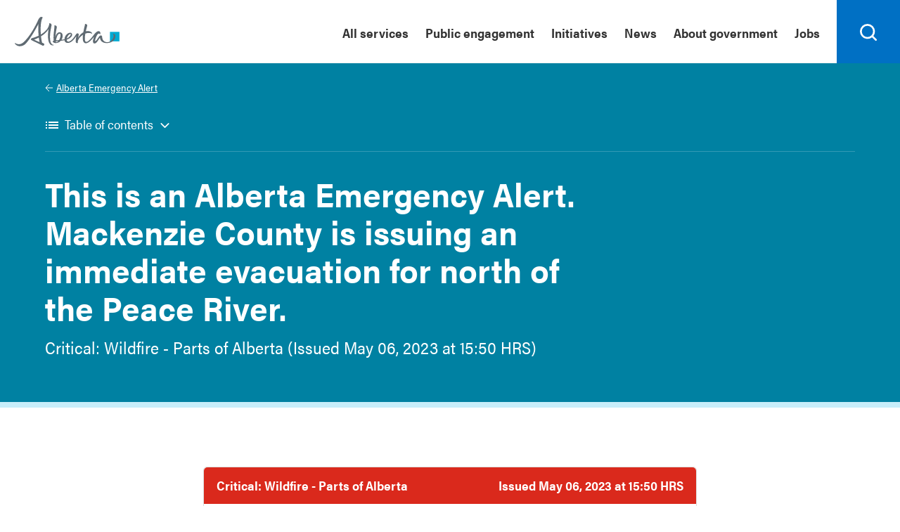

--- FILE ---
content_type: text/html; charset=utf-8
request_url: https://www.alberta.ca/aea/cap/2023/05/06/2023-05-06T15_50_32-06_00=MackenzieCounty=5628CEE5-AB79-4E40-82CD-38FD654B1F5B.htm
body_size: 7867
content:
<!DOCTYPE html>
<html id="template-service" class="nojs goa-alert goa-alert-details goa-alert-details-2" lang="en-CA">
    <head>
        <meta http-equiv="content-type" content="text/html;charset=utf-8" />
    
        <title>This is an Alberta Emergency Alert. Mackenzie County is issuing an immediate evacuation for north of the Peace River. | Alberta.ca</title>
    
        <!-- meta -->
        <meta name="id" content="n/a" />
        <meta name="template" content="Service" />
        <meta name="ministry id" content="21" />
        <meta name="page type" content="strategic" />
        <meta name="description" content="Critical: Wildfire - Parts of Alberta (Issued May 06, 2023 at 15:50 HRS)" />
        <meta name="robots" content="index,follow,noarchive" />
        <meta name="viewport" content="width=device-width,initial-scale=1" />
        <meta name="HandheldFriendly" content="True" />
        <meta name="MobileOptimized" content="320" />
    
        <!-- social -->
        <meta name="twitter:card" content="summary" />
        <meta property="og:type" content="article" />
        <meta property="og:title" content="This is an Alberta Emergency Alert. Mackenzie County is issuing an immediate evacuation for north of the Peace River." />
        <meta property="og:description" content="Critical: Wildfire - Parts of Alberta (Issued May 06, 2023 at 15:50 HRS)" />
        <meta property="og:image" content="https://www.alberta.ca/assets/sharing/share-alberta.png" />
        <meta property="og:url" content="https://www.alberta.ca/emergency.aspx" />
    
        <!-- favicons -->
        <link rel="shortcut icon" type="image/ico" href="/build/20230419/favicons/favicon.ico" /> <!-- 128x128 -->
        <link rel="icon" type="image/png" href="/build/20230419/favicons/favicon.png" /> <!-- 128x128 -->
        <link rel="icon" type="image/png" sizes="192x192" href="/build/20230419/favicons/favicon-192.png" /> <!-- 192x192 recommended for Android -->
        <link rel="apple-touch-icon" href="/build/20230419/favicons/favicon-57.png"> <!-- 57x57 (precomposed) for iPhone 3GS, pre-2011 iPod Touch and older Android devices -->
        <link rel="apple-touch-icon" sizes="72x72" href="/build/20230419/favicons/favicon-72.png"> <!-- 72x72 (precomposed) for 1st generation iPad, iPad 2 and iPad mini -->
        <link rel="apple-touch-icon" sizes="114x114" href="/build/20230419/favicons/favicon-114.png"> <!-- 114x114 (precomposed) for iPhone 4, 4S, 5 and post-2011 iPod Touch -->
        <link rel="apple-touch-icon" sizes="144x144" href="/build/20230419/favicons/favicon-144.png"> <!-- 144x144 (precomposed) for iPad 3rd and 4th generation -->
    
        <!-- stylesheets -->
        <link href="/build/20230419/css/ab-layouts.min.css" rel="stylesheet" media="screen" />
        <link href="/build/20230419/css/ab-layouts.print.min.css" rel="stylesheet" media="print" />
        <link href="/build/20230419/css/goa-components.min.css" rel="stylesheet" media="screen" /> 
        <link href="/build/20230419/css/goa-components.print.min.css" rel="stylesheet" media="print" />
        <link href="/build/20230419/css/ab-components.min.css" rel="stylesheet" media="screen" />
        <link href="/build/20230419/css/ab-components.print.min.css" rel="stylesheet" media="print" />
        <link href="/external/maps/leaflet/leaflet.css" rel="stylesheet" />  
	    
        <style>
			.goa-alert--top-grey{background-color:#f1f1f1;color:#333;border-radius:5px 5px 0 0}.goa-alert--top-dark-grey{background-color:#36424a;color:#fff;border-radius:5px 5px 0 0}.goa-alert--top-dark-grey,.goa-alert--top-grey{display:flex;justify-content:space-between;flex-wrap:wrap}.goa-alert--bottom ul{margin-top:-7px}.no-bullet{list-style-type:none;margin-left:-22px}.goa-alert--archive-year{display:flex;flex-wrap:nowrap;width:100%;margin:24px 0 24px 0}div.goa-accordion{margin:36px 0 0 0}.goa-alert .goa-accordion .goa-text{padding:0}.goa-alert--archived{border-top:1px solid #ddd;padding:12px}.goa-alert--archived:first-of-type{border-top:none}.goa-alert--archived .advisory a{font-weight:700;color:#ca8702!important}.goa-alert--archived .critical a{font-weight:700;color:#b21d1d!important}.goa-alert--archived .test-alert a{font-weight:700;color:#006f4c!important}.goa-alert--archived a:visited{color:unset}.goa-alert--archive-year{display:flex;flex-wrap:nowrap;overflow-x:auto;scroll-behavior:smooth}.goa-alert.goa-alert-details div#map{box-sizing:border-box;display:inline-block;width:100%;height:400px;margin:0;padding:0;background:#f1f1f1;vertical-align:top}div#appimg{margin-top:24px}div#appimg img{width:220px}div.goa-image img{vertical-align:top}div.goa-socialconnect li.twitter a:before{background:rgba(0,0,0,0) url("data:image/svg+xml;charset=utf8,%3Csvg xmlns='http://www.w3.org/2000/svg' width='18' height='' viewBox='0 0 1200 1227' fill='none'%3E%3Cpath d='M714.163 519.284L1160.89 0H1055.03L667.137 450.887L357.328 0H0L468.492 681.821L0 1226.37H105.866L515.491 750.218L842.672 1226.37H1200L714.137 519.284H714.163ZM569.165 687.828L521.697 619.934L144.011 79.6944H306.615L611.412 515.685L658.88 583.579L1055.08 1150.3H892.476L569.165 687.854V687.828Z' fill='%23000'/%3E%3C/svg%3E") no-repeat center center!important}.goa-button-menu{margin-bottom:0;list-style-type:none;display:flex;padding:0;overflow-x:auto;padding-bottom:12px}.goa-button-menu li>button[aria-selected=true]{box-sizing:border-box;height:48px;margin:auto 12px 0 0!important;padding:12px!important;border:2px solid #0070c4!important;border-radius:4px!important;background:#0070c4!important;cursor:pointer;color:#fff!important;font-size:18px!important;font-weight:700!important;line-height:1em!important;width:unset}.goa-button-menu li>button{width:unset}.goa-button-wrapper{border:unset;margin:unset}.goa-button-menu>li{flex-grow:unset;white-space:nowrap}.goa-button-menu button[aria-selected=false]:hover{background:0 0;color:#333;padding:12px!important;border:2px solid #333!important}.goa-button-menu button[aria-selected=false]{border:2px solid #0070c4;background:0 0;border-radius:4px;height:48px;margin:auto 12px 0 0;padding:12px;cursor:pointer;line-height:1em;font-size:18px;color:#0070c4;font-weight:700}.goa-button-menu li>button:focus{outline:3px solid #feba35!important;padding:12px;border-radius:4px}.goa-button-menu button[aria-selected=false]:focus{border:2px solid #333!important;color:#333}.goa-button-menu .goa-button-more>button:after{top:16px}.goa-accordion ul li:last-child .goa-text.expanded{border-bottom:1px solid #ddd}h2.goa-button-heading{margin-bottom:18px}.goa-button-menu .goa-button-more>button[aria-expanded=true]:focus{padding:12px 37px 12px 12px;border-radius:4px}
		</style>
    
        <!-- scripts -->
        <script src="/build/20230419/js/ab-layouts.min.js"></script>
        <script src="/build/20230419/js/goa-components.min.js"></script>
        <script src="/build/20230419/js/ab-components.min.js"></script>
	    <script src="/external/maps/leaflet/leaflet.js"></script>

        <!-- Google Tag Manager -->
        <script>(function (w, d, s, l, i) { w[l] = w[l] || []; w[l].push({ 'gtm.start': new Date().getTime(), event: 'gtm.js' }); var f = d.getElementsByTagName(s)[0], j = d.createElement(s), dl = l != 'dataLayer' ? '&l=' + l : ''; j.async = true; j.src = 'https://www.googletagmanager.com/gtm.js?id=' + i + dl; f.parentNode.insertBefore(j, f); })(window, document, 'script', 'dataLayer', 'GTM-P6MFS54');</script>
    </head>
    <body id="top">
        <header>
            <noscript><iframe src="https://www.googletagmanager.com/ns.html?id=GTM-P6MFS54" height="0" width="0" style="display:none;visibility:hidden"></iframe></noscript>
        
            <div class="ab-skiplinks">
                <a href="#main">Skip to content</a>
            </div>     
		    

        

		    <div class="ab-header">
                <div class="ab-wrapper">
                    <div class="ab-logo">
                        <a href="/index.aspx"><svg xmlns="http://www.w3.org/2000/svg" width="149" height="42" viewBox="0 0 216 61" shape-rendering="geometricPrecision">
                            <rect class="logo" fill="#00aad2" x="196.411" y="31.014" width="19.59" height="19.592" />
                            <path class="logo" fill="#5f6a72" d="M91.271,47.934c-1.972,0.198-4.068,0.382-6.278,0.548c0.833-6.288,4.105-15.027,8.177-13.62C95.521,35.676,94.284,43.033,91.271,47.934 M86.106,52.264c-0.714,0.111-1.304,0.101-1.773,0.014c0.28-0.241,0.455-0.594,0.455-1.014c0-0.266,0.009-0.544,0.024-0.832c1.104-0.052,2.831-0.177,4.888-0.376C88.623,51.241,87.409,52.067,86.106,52.264 M111.223,37.314c2.598-2.413,3.89-2.237,4.231-1.589c0.736,1.403-2.325,6.345-8.184,9.047C107.774,42.114,109.176,39.216,111.223,37.314 M207.625,39.712c-0.251-4.887-4.579-5.683-5.176-4.293c-0.208,0.487,1.626,0.313,1.633,3.764c0.005,5.71-5.787,13.165-13.167,13.165c-8.04,0-10.114-6.254-10.502-9.348c-0.256-2.058,0.187-5.029-3.368-4.636c-2.486,0.28-4.733,5.12-7.885,9.196c-2.704,3.499-3.918,3.166-3.286,0.163c0.783-3.763,3.925-12.594,7.517-13.237c1.661-0.297,2.257,2.625,3.02,0.796c0.768-1.832,0.063-5.783-3.655-5.783c-2.605,0-5.73,2.762-8.292,5.905c-2.233,2.744-13.522,19.357-18.257,15.77c-2.215-1.676-2.035-8.506-0.643-16.553c5.618-2.167,10.292-1.456,12.936-0.188c1.305,0.626,1.485,0.532,0.929-0.903c-0.825-2.108-5.345-5.405-12.405-3.888c-0.17,0.033-0.336,0.079-0.505,0.119c0.569-2.613,1.231-5.268,1.954-7.849c0.661-2.364,2.6-6.454-2.462-7.242c-1.613-0.252-0.927,0.53-1.459,2.71c-0.978,4.015-2.214,9.227-3.109,14.458c-4.161,2.396-8.035,6.399-10.874,11.667c0.492-2.429,1.254-5.116,1.308-6.93c0.054-1.911-1.255-2.332-1.763-2.482c-1.111-0.314-2.453,0.236-3.776,2.106c-3.104,4.37-7.035,11.284-13.001,14.184c-4.28,2.081-6.157-0.015-6.262-3.238c0.845-0.259,1.601-0.525,2.24-0.813c7.756-3.437,10.419-8.621,8.448-11.774c-1.87-3-7.217-2.086-11.439,2.361c-2.081,2.193-3.684,5.956-3.871,9.387c-1.79,0.387-3.848,0.731-6.146,1.041c3.644-5.911,3.329-13.9-2.001-15.247c-6.182-1.561-9.309,4.44-10.633,9.436c0.408-4.996,1.206-11.077,2.335-16.725c0.472-2.361,2.087-6.455-3.041-7.24c-1.629-0.252-1.377,0.505-1.241,2.71c0.18,2.958-3.096,20.875-1.384,28.744c-2.206,0.714-3.101,2.375-0.264,4.127c1.955,1.203,6.258,1.603,10.605-0.537c1.559-0.771,2.909-1.854,4.034-3.125c2.59-0.326,5.314-0.744,7.796-1.241c0.425,3.45,2.677,6.095,7.905,5.606c7.433-0.691,14.035-9.826,16.528-14.226c-0.45,4.716-3.519,15.019,1.716,14.49c2.051-0.208,1.158-0.536,1.285-2.306c0.454-6.208,5.62-11.47,10.73-14.694c-0.887,7.602-0.579,14.391,2.868,16.546c6.341,3.963,15.326-6.477,20.27-12.862c-2.516,5.671-3.945,12.936-0.164,14.047c4.435,1.293,7.932-6.063,12.022-11.693c0.475,4.042,3.168,11.003,14.033,11.003C200.729,54.163,208.007,47.148,207.625,39.712 M51.101,52.114c-2.665-0.965-6.464-2.513-11.424-5.046c2.717-0.991,6.169-2.443,9.806-4.345C49.973,46.873,50.505,49.892,51.101,52.114M80.545,57.718c-0.125-0.258-0.849,0.105-1.587-0.003c-2.101-0.31-4.863-3.18-5.699-7.896c-1.504-8.489-0.612-16.865,1.88-29.348c0.47-2.361,2.084-6.451-3.041-7.243c-1.63-0.251-0.786,0.554-1.243,2.71c-1.971,9.297-9.574,15.999-17.207,20.493c-0.799-10.645-0.474-22.465,1.53-29.714c1.691-6.115,3.703-4.992,1.209-6.277c-2.624-1.352-5.445,0.435-7.726,4.989c-2.28,4.552-12.795,29.289-29.584,45.984c-8.592,8.545-16.363,4.146-17.919,2.831c-1.266-1.069-1.734,0.582-0.163,2.271c6.949,7.494,17.1,3.194,20.795-0.5c10.215-10.21,22.092-32.19,26.897-41.517c-0.443,5.251-0.593,14.058,0.385,24.379c-5.199,2.533-9.86,4.021-12.059,4.601c-2.381,0.624-3.854,1.593-3.898,2.697c-0.047,1.208,1.552,2.227,3.863,3.325c4.116,1.954,16.167,7.647,19.136,9.374c2.543,1.476,3.784,0.325,4.537-1.268c0.983-2.076-1.716-3.276-4.328-4.057c-1.006-3.495-1.81-8.196-2.345-13.377c6.126-3.772,12.158-8.793,15.635-15.068c-0.876,5.245-3.124,23.08,2.507,30.621c1.241,1.662,3.981,3.479,6.656,3.209C80.036,58.805,80.671,57.977,80.545,57.718" />
                        </svg><span class="ab-logo">Alberta.ca</span></a>
                    </div>
                    <div class="ab-menubar noindex">
                        <div class="ab-wrapper">
                            <ul>
                                <li><a href="https://www.alberta.ca/all-services">All services</a></li><li><a href="/public-engagement.aspx">Public engagement</a></li><li><a href="/key-initiatives.aspx">Initiatives</a></li><li><a href="/news.aspx">News</a></li><li><a href="/about-government.aspx">About government</a></li><li><a href="/jobs-alberta.aspx">Jobs</a></li>
                            </ul>
                        </div>
                    </div>
                    <div class="ab-searchbar noindex">
                        <form action="/search-results.aspx" role="search">
                            <label for="search-goa">Search</label>
                            <input id="search-goa" name="q" type="search" /><button id="search-goa-button" aria-label="Search">
                                <svg xmlns="http://www.w3.org/2000/svg" version="1.1" width="18" height="18" viewBox="0 0 18.01 18" shape-rendering="geometricPrecision">
                                    <path fill="#000" d="M16.68,5.35a8,8,0,1,0-.75,12l3.37,3.37a1,1,0,1,0,1.41-1.42l-3.37-3.37a8,8,0,0,0-.66-10.57ZM6.76,15.27a6,6,0,1,1,8.5,0A6,6,0,0,1,6.76,15.27Z" transform="translate(-3 -3)"/>
                                </svg>
                            </button>
                        </form>
                    </div>
                </div>
            </div>
            <div class="goa-band--medium goa-band--header goa-band--blue">
			    <div class="container">
				    <div class="ab-breadcrumb">
					    <ul>
						    <li><a href="/alberta-emergency-alert.aspx">Alberta Emergency Alert</a></li>
					    </ul>
				    </div>
			    </div>
			    <div class="goa-grid-100-100-100">
				    <div class="container">
					    <h1>This is an Alberta Emergency Alert. Mackenzie County is issuing an immediate evacuation for north of the Peace River.</h1>        

					    <p class="lede">Critical: Wildfire - Parts of Alberta (Issued May 06, 2023 at 15:50 HRS)</p>
				    </div>
			    </div>
		    </div>
        </header>
        <main id="main">
            <div class="goa-band--small goa-band--white goa-band--padding-bottom-8">
			    
			    <div class="goa-grid-100-100-100">
				    <div class="goa-alert">
		<div class="goa-alert--top-red" data-type="critical" data-timestamp="2023-05-06T15:50:32">
			<div id="goa-alert--title" class="goa-alert--title"><h2>Critical: Wildfire - Parts of Alberta</h2></div>
				<div id="goa-alert--date" class="goa-alert--date">Issued May 06, 2023 at 15:50 HRS</div>
		</div>
					<div class="goa-alert--bottom">
						<div>
							<p class="goa-alert--from"><strong>Source: </strong>Mackenzie County</p>
							<p class="goa-alert--issued"><strong>Issued: </strong>May 06, 2023 at 15:50 HRS</p>
						</div>
						<div>
							<p class="goa-alert--history"><strong>History:</strong></p>
							<ul>
								<li>
					<ul>
				<li class="goa-alert--history-alert">
					<span class="goa-alert--history-current">						<span class="critical" title="Critical alert">Alert: </span>May 06, 2023 at 15:50 HRS					</span>				</li>
				</li>
					</ul>
				<li class="goa-alert--history-cancel">
					<span class="critical" title="Critical cancel">Cancel: </span><a href="https://www.alberta.ca/aea/cap/2023/05/07/2023-05-07T10_31_34-06_00=MackenzieCounty=E09F3941-5D90-45DC-8045-479DC4EC8BD5.htm">May 07, 2023 at 10:31 HRS</a>				</li>
							</ul>
						</div>
				<p class="goa-alert--description"><strong>Description: </strong>This is an Alberta Emergency Alert. Mackenzie County is issuing an immediate evacuation for north of the Peace River.</p>
			<p>The fire has crossed Highway 88 north of the Peace River. See map on County Facebook page.</p>
				<p class="goa-alert--area"><strong>Area: </strong>Mandatory Evacuation for the area North of the Peace River, west of Highway 88, to the East of Range Road 152 as far north as Township Road 1104.</p>
				<p class="goa-alert--area goa-alert--area-coordinates"><strong>Affected areas (2): </strong></p>
					<ul class="goa-alert--locations">
						<li id="location1">Mackenzie No. 23</li>
						<li id="location2">Boyer 164</li>
					</ul>
				<p class="goa-alert--area goa-alert--instruction"><strong>Action to take: </strong></p>
<ul><li>Take family, medications and pets</li><li>Evacuate immediately to the High Level Rural Hall</li></ul>			<p class="goa-alert--area goa-alert--add-info"><strong>Additional information: </strong></p><ul><li><a class="goa-broadcast" href="https://s3.amazonaws.com/naadsttsfs-prod/5628CEE5-AB79-4E40-82CD-38FD654B1F5B-en-CA.mp3?1683409477833" target="_blank" />Broadcast Audio</a></li></ul>						<p class="goa-cap-image"><a href="https://www.alberta.ca/aea/cap/2023/05/06/2023-05-06T15_50_32-06_00=MackenzieCounty=5628CEE5-AB79-4E40-82CD-38FD654B1F5B.xml" target="_blank" alt="cap logo"><img src="/build/20230112/assets/goa-cap-logo.png" style="width:70px;" alt="cap logo"></a></p>
			<p><a href="/alberta-emergency-alert.aspx">Back to Active alerts</a></p>
		</div>
		</div>

				    <!-- -->
			    </div>
			    
			    <div class="goa-grid-100-100-100">
				    <h3>Map</h3>
			    </div>
			    <div class="goa-grid-100-100-100">
				    <div id="map" class="goa-map"></div>
			    </div>
			    
		    </div>
		    <div class="goa-band--small goa-band--white goa-band--padding-8">
			    <div class="goa-grid-100-100-100">
				    <h2>Legend</h2>
			    </div>
			    <div class="goa-grid-33-33-100">
				    <div class="goa-alert" role="alert" aria-label="Critical">
					    <div class="goa-alert--top-red">
						    <div class="goa-alert--title">
							    <h2>Critical</h2>
						    </div>
						    <div class="goa-alert--date"></div>
					    </div>
					    <div class="goa-alert--bottom">
						    <p class="goa-alert--area"><strong>Take action now</strong></p>
					    </div>
				    </div>
			    </div>
			    <div class="goa-grid-33-33-100">
				    <div class="goa-alert" role="alert" aria-label="Advisory">
					    <div class="goa-alert--top-yellow">
						    <div class="goa-alert--title">
							    <h2>Advisory</h2>
						    </div>
						    <div class="goa-alert--date"></div>
					    </div>
					    <div class="goa-alert--bottom">
						    <p class="goa-alert--area"><strong>Prepare to take action</strong></p>
					    </div>
				    </div>
			    </div>
			    <div class="goa-grid-33-33-100">
				    <div class="goa-alert" role="alert" aria-label="Test alert">
					    <div class="goa-alert--top-green">
						    <div class="goa-alert--title">
							    <h2>Test alert</h2>
						    </div>
						    <div class="goa-alert--date"></div>
					    </div>
					    <div class="goa-alert--bottom">
						    <p class="goa-alert--area"><strong>System testing in progress</strong></p>
					    </div>
				    </div>
			    </div>
			    <div class="goa-grid-100-100-100">
				    <h2>Download the app</h2>
				    <div id="appimg">
                        <div class="goa-image">
                            <a class="goa-no-external-icon" href="https://itunes.apple.com/ca/app/alberta-emergency-alert/id887604348?mt=8" target="_blank"><img src="https://www.alberta.ca/system/files/styles/responsive_1040/private/custom_downloaded_images/app-store.png?itok=dETl0Oyy" alt="Apple store badge"></a>
                        </div>
                        <div class="goa-image goa-no-external-icon">
                            <a class="goa-no-external-icon" href="https://play.google.com/store/apps/details?id=ca.ab.gov.aea" target="_blank"><img src="https://www.alberta.ca/system/files/styles/responsive_1040/private/custom_downloaded_images/google-play.png?itok=tXWYkC9P" alt="Google Play badge"></a>
                        </div>
                    </div>
			    </div>
			    <div class="goa-grid-100-100-100">
				    <h2>Social media</h2>
				    <div class="goa-socialconnect">
					    <ul>
						    <li class="facebook"><a href="https://www.facebook.com/abemergalert" target="_blank">Facebook</a></li>
						    <li class="twitter"><a href="https://twitter.com/AB_EmergAlert" target="_blank">Twitter</a></li>
					    </ul>
				    </div>
			    </div>
		    </div>
        </main>
	    <div class="ab-footer">
        <div class="ab-wrapper">
			<div id="ab-quicklinks" class="goa-list">
                <h3 class="sr-only">Quick links</h3>
			    <ul>
			        <li><a href="/find-a-job.aspx">Jobs</a></li>
			        <li><a href="/staff-directory.cfm">Staff directory</a></li>
			        <li><a href="/open-government-program.aspx">Open Government Program</a></li>
			        <li><a href="/ministries.aspx">Ministries</a></li>
			        <li><a href="/contact.cfm">Contact us</a></li>
			        <li><a href="/social-media-directory.aspx">Social media directory</a></li>
                </ul>
			</div>
			
			<div id="ab-aboutlinks" class="goa-list">
			    <h3 class="sr-only">About this site</h3>
			    <ul>
			        <li><a href="/usingthissite.aspx">Using Alberta.ca</a></li><li><a href="/disclaimer.aspx">Disclaimer</a></li><li><a href="/privacystatement.aspx">Alberta.ca privacy statement</a></li><li><a href="/accessibility.aspx">Accessibility</a></li>
                    
			    </ul>
			</div>
			
            <div class="ab-copyright">
                &copy; 2025 Government of Alberta
            </div>
        </div>
    </div>
		<script>
			// dsComponents    

			if (goa) goa.init({
				enableescape: false,
				debug: false
			});

			// abLayouts

			if (ab) ab.init({
				mainlinkmenudata: '/alberta-emergency-alert.aspx',
				init: function () {
					(settings = { storestate: !1, debug: !0 }).debug && console.log("Custom ab.init[alert details]"), document.addEventListener("DOMContentLoaded", function () { var e = document.querySelectorAll("body > .goa-callout.goa--error"), t = document.querySelector('#main > [class ^= "goa-band-"]:first-of-type'), a = document.querySelector(".goa-alert--locations"); if (e && t) { var o = document.createElement("div"); o.className = "goa-grid-100-100-100"; for (var r = 0; r < e.length; r++) { var l = e[r]; 0 == r ? o.appendChild(l) : l.parentNode.removeChild(l) } t.insertBefore(o, t.firstChild) } if (a) { var n = Array.from(a.getElementsByTagName("li")); n.sort(function (e, t) { return e.textContent.localeCompare(t.textContent) }); for (var i = 0; i < n.length; i++)n[i].id = "location" + (i + 1), a.appendChild(n[i]) } });
				},
				enabletoc: false,
				debug: false
			});

			// abComponents

			if (abComponents) abComponents.init({
				debug: false
			});
		</script>
	    <script>
		    (function () {
                settings = {
				    color: '#ff0033',
					debug: true
			    };

			    if (settings.debug) console.log('map init[alert details]');

			    document.addEventListener('DOMContentLoaded', function () {
				    var container = document.getElementById('map');
				    if (!container) return;
				    if (settings.debug) console.log('load map');

				    // init

				    var lat = 54.9317034;
				    var long = -115.3589422;

				    var map = L.map('map', {
					    center: [lat, long],
					    zoom: 5
				    });

				    // incl. copy

				    L.tileLayer('https://{s}.tile.openstreetmap.org/{z}/{x}/{y}.png', {
					    maxZoom: 19,
					    attribution: '&copy; <a href="https://www.openstreetmap.org/copyright">OpenStreetMap</a> contributors'
                    }).addTo(map);

				    // add coordinates
                    
				    var circle = L.circle([58.448271, -116.156342], {
					    color: settings.color,
                        fillColor: settings.color,
					    weight: 1,
					    fillOpacity: 0.2,
					    radius: 2580
				    }).addTo(map);
                    var circleBounds = circle.getBounds();

				    map.fitBounds(circleBounds);
                    circle.addTo(map);
                    
				}, false);
			})();
		</script>
    </body>
</html>


--- FILE ---
content_type: text/html; charset=utf-8
request_url: https://www.alberta.ca/alberta-emergency-alert.aspx
body_size: 9132
content:
<!DOCTYPE html>
<html id="template-collection" class="nojs" lang="en-CA" dir="ltr">
    <head>
        <meta http-equiv="content-type" content="text/html;charset=utf-8" />
        
        <title>Alberta Emergency Alert | Alberta.ca</title>        
        
        <!-- meta -->
        <meta name="id" content="57302" />
        <meta name="template" content="Collection" />
        <meta name="ministry id" content="17" />
        <meta name="page type" content="program" />
        <meta name="description" content="Find active alerts, archived alerts, and details about the alerting system." />
        <meta name="published" content="2023-11-23T09:20:08-07:00" />
        <meta name="last-modified" content="2023-11-23T07:51:34-07:00" />
        <meta name="robots" content="index,follow,noarchive" />
        <meta name="viewport" content="width=device-width,initial-scale=1" />
        <meta name="HandheldFriendly" content="True" />
        <meta name="MobileOptimized" content="320" />
        
        <!-- social -->
        <meta name="twitter:card" content="summary" />
        <meta property="og:type" content="article" />
        <meta property="og:title" content="Alberta Emergency Alert" />
        <meta property="og:description" content="Find active alerts, archived alerts, and details about the alerting system." />
        <meta property="og:image" content="https://www.alberta.ca/assets/sharing/alberta-share.png" />
        <meta property="og:url" content="https://www.alberta.ca/alberta-emergency-alert.aspx" />
        
        <!-- favicons -->
        <link rel="shortcut icon" type="image/ico" href="/build/20230308/favicons/favicon.ico" /> <!-- 48x48 -->
        <link rel="icon" type="image/png" href="/build/20230308/favicons/favicon.png" /> <!-- 48x48 -->
        <link rel="icon" type="image/png" sizes="192x192" href="/build/20230308/favicons/favicon-192.png" /> <!-- 192x192 recommended for Android -->
        <link rel="apple-touch-icon" href="/build/20230308/favicons/favicon-96.png"> <!-- 96x96 (precomposed) for iPhone 3GS, pre-2011 iPod Touch and older Android devices -->
        <link rel="apple-touch-icon" sizes="144x144" href="/build/20230308/favicons/favicon-144.png"> <!-- 144x144 (precomposed) for iPad 3rd and 4th generation -->
        
        <!-- stylesheets -->
        <link href="/build/20230308/css/ab-layouts.min.css" rel="stylesheet" media="screen" />
        <link href="/build/20230308/css/ab-layouts.print.min.css" rel="stylesheet" media="print" />
        <link href="/build/20230308/css/goa-components.min.css" rel="stylesheet" media="screen" />
        <link href="/build/20230308/css/goa-components.print.min.css" rel="stylesheet" media="print" />
        <link href="/build/20230308/css/ab-components.min.css" rel="stylesheet" media="screen" />
        <link href="/build/20230308/css/ab-components.print.min.css" rel="stylesheet" media="print" />
        <link href="/external/maps/leaflet/leaflet.css" rel="stylesheet" media="screen" />
        <link href="/external/maps/leaflet/MarkerCluster.css" rel="stylesheet" media="screen" />
        <link href="/external/maps/leaflet/MarkerCluster.Default.css" rel="stylesheet" media="screen" />
        
        <!-- custom -->
         
        <style>
            div#appimg img{width:220px}html main #goa-grid57313 a[target=_blank]:after{display:none!important}.goa-alert--top-grey{background-color:#f1f1f1;color:#333;border-radius:5px 5px 0 0}.goa-alert--top-dark-grey{background-color:#36424a;color:#fff;border-radius:5px 5px 0 0}.goa-alert--top-dark-grey,.goa-alert--top-grey{display:flex;justify-content:space-between;flex-wrap:wrap}div.goa-socialconnect li.twitter a:before{background:transparent url("data:image/svg+xml;charset=utf8,%3Csvg xmlns='http://www.w3.org/2000/svg' width='18' height='' viewBox='0 0 1200 1227' fill='none'%3E%3Cpath d='M714.163 519.284L1160.89 0H1055.03L667.137 450.887L357.328 0H0L468.492 681.821L0 1226.37H105.866L515.491 750.218L842.672 1226.37H1200L714.137 519.284H714.163ZM569.165 687.828L521.697 619.934L144.011 79.6944H306.615L611.412 515.685L658.88 583.579L1055.08 1150.3H892.476L569.165 687.854V687.828Z' fill='%23000'/%3E%3C/svg%3E") no-repeat 50%!important}div#map{box-sizing:border-box;display:inline-block;width:100%;height:446px;margin:0;padding:0;background:#f1f1f1;vertical-align:top;position:relative}div#map .goa-icon{position:absolute;top:40%;left:50%;border-radius:50%;border:8px solid #0070c4;width:8px!important;height:8px!important;display:inline-block;width:1em;height:1em;background-repeat:no-repeat;cursor:pointer}div#map .goa-icon--circle:after{position:absolute;content:"";width:0;height:0;bottom:-30px;left:-6px;border:10px solid transparent;border-top:17px solid #0070c4}div#map .leaflet-popup-content{margin:13px 19px;line-height:1.4}div#map .leaflet-map-pane .leaflet-popup-content>div>div:first-child{font-size:16px;line-height:24px;margin-bottom:12px}div#map .leaflet-map-pane .leaflet-popup-content p{font-size:.875rem;line-height:1.313rem}.leaflet-map-pane .leaflet-popup-content div>a,div#map .goa-popup-content{margin:8px 0}div#map .leaflet-map-pane .leaflet-popup-content div>a:not(.goa-cta){display:block}div#map .leaflet-map-pane .leaflet-popup-content div>a{margin:8px 0}div#map .leaflet-container a{color:#0078a8;-webkit-tap-highlight-color:rgba(51,181,229,.4)}div#map .leaflet-popup-content>div>div>a[target=_blank]:not(.goa-cta):after{width:12px;height:12px;background:transparent url("data:image/svg+xml,%3Csvg   xmlns='http://www.w3.org/2000/svg' width='12' height='12' viewBox='0 0 22 20.51'%3E%3Cpath fill='%23333' d='M21,19.69a.58.58,0,0,1-.57.57H3.57A.58.58,0,0,1,3,19.69V4.31a.58.58,0,0,1,.57-.57H6.82v-2H3.57A2.58,2.58,0,0,0,1,4.31V19.69a2.58,2.58,0,0,0,2.57,2.57H20.43A2.58,2.58,0,0,0,23,19.69V16.44H21Z' transform='translate(-1 -1.74)'/%3E%3Cpath fill='%23333' d='M22,1.75H14.15a1,1,0,1,0,0,2h5.44l-7.41,7.41a1,1,0,0,0,.71,1.71,1,1,0,0,0,.7-.3L21,5.17V10.6a1,1,0,1,0,2,0V2.75A1,1,0,0,0,22,1.75Z' transform='translate(-1 -1.74)'/%3E%3C/svg%3E") no-repeat 50%;content:"";display:inline-block}.marker-cluster div{color:#fff}.marker-cluster-large,.marker-cluster-medium,.marker-cluster-small{background-color:rgba(0,112,202,.6)}.marker-cluster-large div,.marker-cluster-medium div,.marker-cluster-small div{background-color:#0070ca}
        </style>
        
        <!-- scripts -->
        <script src="/build/20230308/js/ab-layouts.min.js"></script>
        <script src="/build/20230308/js/goa-components.min.js"></script>
        <script src="/build/20230308/js/ab-components.min.js"></script>

        <!-- Google Tag Manager -->
        <script>(function(w,d,s,l,i){w[l]=w[l]||[]; w[l].push({'gtm.start':new Date().getTime(), event: 'gtm.js'}); var f = d.getElementsByTagName(s)[0],j = d.createElement(s), dl = l != 'dataLayer' ? '&l=' + l : ''; j.async = true; j.src ='https://www.googletagmanager.com/gtm.js?id=' + i + dl; f.parentNode.insertBefore(j, f);})(window, document, 'script', 'dataLayer', 'GTM-P6MFS54');</script>
    </head>
    <body id="top">
        <header>
            
        <noscript><iframe src="https://www.googletagmanager.com/ns.html?id=GTM-P6MFS54" height="0" width="0" style="display:none;visibility:hidden"></iframe></noscript>
        
        <div class="ab-skiplinks">
            <a href="#main">Skip to content</a>
        </div>
        <div class="ab-header">
            <div class="ab-wrapper">
                <div class="ab-logo">
                    <a href="/index.aspx"><svg xmlns="http://www.w3.org/2000/svg" width="149" height="42" viewBox="0 0 216 61" shape-rendering="geometricPrecision">
                        <rect class="logo" fill="#00aad2" x="196.411" y="31.014" width="19.59" height="19.592" />
                        <path class="logo" fill="#5f6a72" d="M91.271,47.934c-1.972,0.198-4.068,0.382-6.278,0.548c0.833-6.288,4.105-15.027,8.177-13.62C95.521,35.676,94.284,43.033,91.271,47.934 M86.106,52.264c-0.714,0.111-1.304,0.101-1.773,0.014c0.28-0.241,0.455-0.594,0.455-1.014c0-0.266,0.009-0.544,0.024-0.832c1.104-0.052,2.831-0.177,4.888-0.376C88.623,51.241,87.409,52.067,86.106,52.264 M111.223,37.314c2.598-2.413,3.89-2.237,4.231-1.589c0.736,1.403-2.325,6.345-8.184,9.047C107.774,42.114,109.176,39.216,111.223,37.314 M207.625,39.712c-0.251-4.887-4.579-5.683-5.176-4.293c-0.208,0.487,1.626,0.313,1.633,3.764c0.005,5.71-5.787,13.165-13.167,13.165c-8.04,0-10.114-6.254-10.502-9.348c-0.256-2.058,0.187-5.029-3.368-4.636c-2.486,0.28-4.733,5.12-7.885,9.196c-2.704,3.499-3.918,3.166-3.286,0.163c0.783-3.763,3.925-12.594,7.517-13.237c1.661-0.297,2.257,2.625,3.02,0.796c0.768-1.832,0.063-5.783-3.655-5.783c-2.605,0-5.73,2.762-8.292,5.905c-2.233,2.744-13.522,19.357-18.257,15.77c-2.215-1.676-2.035-8.506-0.643-16.553c5.618-2.167,10.292-1.456,12.936-0.188c1.305,0.626,1.485,0.532,0.929-0.903c-0.825-2.108-5.345-5.405-12.405-3.888c-0.17,0.033-0.336,0.079-0.505,0.119c0.569-2.613,1.231-5.268,1.954-7.849c0.661-2.364,2.6-6.454-2.462-7.242c-1.613-0.252-0.927,0.53-1.459,2.71c-0.978,4.015-2.214,9.227-3.109,14.458c-4.161,2.396-8.035,6.399-10.874,11.667c0.492-2.429,1.254-5.116,1.308-6.93c0.054-1.911-1.255-2.332-1.763-2.482c-1.111-0.314-2.453,0.236-3.776,2.106c-3.104,4.37-7.035,11.284-13.001,14.184c-4.28,2.081-6.157-0.015-6.262-3.238c0.845-0.259,1.601-0.525,2.24-0.813c7.756-3.437,10.419-8.621,8.448-11.774c-1.87-3-7.217-2.086-11.439,2.361c-2.081,2.193-3.684,5.956-3.871,9.387c-1.79,0.387-3.848,0.731-6.146,1.041c3.644-5.911,3.329-13.9-2.001-15.247c-6.182-1.561-9.309,4.44-10.633,9.436c0.408-4.996,1.206-11.077,2.335-16.725c0.472-2.361,2.087-6.455-3.041-7.24c-1.629-0.252-1.377,0.505-1.241,2.71c0.18,2.958-3.096,20.875-1.384,28.744c-2.206,0.714-3.101,2.375-0.264,4.127c1.955,1.203,6.258,1.603,10.605-0.537c1.559-0.771,2.909-1.854,4.034-3.125c2.59-0.326,5.314-0.744,7.796-1.241c0.425,3.45,2.677,6.095,7.905,5.606c7.433-0.691,14.035-9.826,16.528-14.226c-0.45,4.716-3.519,15.019,1.716,14.49c2.051-0.208,1.158-0.536,1.285-2.306c0.454-6.208,5.62-11.47,10.73-14.694c-0.887,7.602-0.579,14.391,2.868,16.546c6.341,3.963,15.326-6.477,20.27-12.862c-2.516,5.671-3.945,12.936-0.164,14.047c4.435,1.293,7.932-6.063,12.022-11.693c0.475,4.042,3.168,11.003,14.033,11.003C200.729,54.163,208.007,47.148,207.625,39.712 M51.101,52.114c-2.665-0.965-6.464-2.513-11.424-5.046c2.717-0.991,6.169-2.443,9.806-4.345C49.973,46.873,50.505,49.892,51.101,52.114M80.545,57.718c-0.125-0.258-0.849,0.105-1.587-0.003c-2.101-0.31-4.863-3.18-5.699-7.896c-1.504-8.489-0.612-16.865,1.88-29.348c0.47-2.361,2.084-6.451-3.041-7.243c-1.63-0.251-0.786,0.554-1.243,2.71c-1.971,9.297-9.574,15.999-17.207,20.493c-0.799-10.645-0.474-22.465,1.53-29.714c1.691-6.115,3.703-4.992,1.209-6.277c-2.624-1.352-5.445,0.435-7.726,4.989c-2.28,4.552-12.795,29.289-29.584,45.984c-8.592,8.545-16.363,4.146-17.919,2.831c-1.266-1.069-1.734,0.582-0.163,2.271c6.949,7.494,17.1,3.194,20.795-0.5c10.215-10.21,22.092-32.19,26.897-41.517c-0.443,5.251-0.593,14.058,0.385,24.379c-5.199,2.533-9.86,4.021-12.059,4.601c-2.381,0.624-3.854,1.593-3.898,2.697c-0.047,1.208,1.552,2.227,3.863,3.325c4.116,1.954,16.167,7.647,19.136,9.374c2.543,1.476,3.784,0.325,4.537-1.268c0.983-2.076-1.716-3.276-4.328-4.057c-1.006-3.495-1.81-8.196-2.345-13.377c6.126-3.772,12.158-8.793,15.635-15.068c-0.876,5.245-3.124,23.08,2.507,30.621c1.241,1.662,3.981,3.479,6.656,3.209C80.036,58.805,80.671,57.977,80.545,57.718" />
                    </svg><span class="ab-logo">Alberta.ca</span></a>
                </div>
                <div class="ab-menubar noindex">
                    <div class="ab-wrapper">
                        <ul>
                            <li><a href="https://www.alberta.ca/all-services">All services</a></li><li><a href="https://www.alberta.ca/public-engagement">Public engagement</a></li><li><a href="https://www.alberta.ca/key-initiatives">Initiatives</a></li><li><a href="https://www.alberta.ca/news">News</a></li><li><a href="https://www.alberta.ca/about-government">About government</a></li><li><a href="https://www.alberta.ca/find-a-job">Jobs</a></li>
                        </ul>
                    </div>
                </div>
                <div class="ab-searchbar noindex">
                    <form action="https://www.alberta.ca/search-results.aspx" role="search">
                        <label for="search-goa">Search</label>
                        <input id="search-goa" name="q" type="search" /><button id="search-goa-button" aria-label="Search">
                            <svg xmlns="http://www.w3.org/2000/svg" version="1.1" width="18" height="18" viewBox="0 0 18.01 18" shape-rendering="geometricPrecision">
                                <path fill="#000" d="M16.68,5.35a8,8,0,1,0-.75,12l3.37,3.37a1,1,0,1,0,1.41-1.42l-3.37-3.37a8,8,0,0,0-.66-10.57ZM6.76,15.27a6,6,0,1,1,8.5,0A6,6,0,0,1,6.76,15.27Z" transform="translate(-3 -3)"/>
                            </svg>
                        </button>
                    </form>
                </div>
            </div>
        </div>

            
            <div class="goa-band--medium goa-band--header goa-band--blue">
                <div class="container">
                    <div class="ab-breadcrumb noindex">
                        <ul>
                            <li><a href="https://www.alberta.ca/emergency">Active emergency updates</a></li>
                        </ul>
                    </div>
            	</div>
        		<div class="goa-grid-100-100-100">
                    <div class="container">
                        <h1>Alberta Emergency Alert</h1>
                        <p class="lede">Find active alerts, archived alerts and details about the alerting system.</p>
                    </div>    
                </div>
            </div>
        </header>    
        <main id="main">
            <div class="goa-band--small goa-band--white"> 
                <div class="goa-pagemenu-toc-wrapper goa-band--small" data-content="table-of-contents">
                    <h2>Table of contents</h2>
                    <div class="goa-pagemenu-toc">
                        <ul>
                            <li class="goa-pagemenu-toc-item goa-pagemenu-toc-wrapper-label active"><a href="/alberta-emergency-alert.aspx">Alberta Emergency Alert</a></li>
                            <li class="goa-pagemenu-toc-level-1 goa-pagemenu-toc-item"><a href="/about-emergency-alerts.aspx">About emergency alerts</a></li>
                            <li class="goa-pagemenu-toc-level-1 goa-pagemenu-toc-item"><a href="/aea/archives/default.aspx">Alert archive</a></li>
                        </ul>
                    </div> 
                </div>
            </div>
            <div id="goa-band57303" class="goa-band--small goa-band--white">
                <div class="goa-grid-100-100-100">
  <h2>Active alerts</h2>
</div>
<div class="goa-grid-100-100-100 goa-alert--active">
	<div id="goa-alert-1" class="goa-alert" data-id="8753C5D5203A4CC8BB3AF75898A0E5DB" role="alert" aria-labelledby="goa-alert--title goa-alert--date">
		<div class="goa-alert--top-yellow" data-type="advisory" data-timestamp="2026-01-13T11:47:25">
			<div id="goa-alert--title" class="goa-alert--title"><h2>Advisory: Water Supply - Calgary</h2></div>
				<div id="goa-alert--date" class="goa-alert--date">Updated Jan 13, 2026 at 11:47 HRS</div>
		</div>
		<div class="goa-alert--bottom">
			<p class="goa-alert--description"><strong>Description: </strong>This is an Alberta Emergency Alert. The City of Calgary has issued a Water Supply alert. A feeder main break along 16 Avenue Northwest continues to impact the city’s water supply. Supply levels remain in a critical state, affecting the city’s ability to provide water to communities and ensure adequate water is available for firefighting.</p>
				<p class="goa-alert--area"><strong>Area: </strong>This alert is in effect for all communities of Calgary’s water supply, including Airdrie, Strathmore, Tsuu T’ina Nation and Chestermere.				<span id="geo1" itemprop="geo" itemscope="itemscope" itemtype="http://schema.org/GeoCoordinates" aria-hidden="true" data-feature='{"type": "FeatureCollection", "features": [{"type": "Feature", "properties": { "info": "Advisory - Water Supply - Jan 13, 2026 at 11:47 HRS", "name": "This alert is in effect for all communities of Calgary’s water supply, including Airdrie, Strathmore, Tsuu T’ina Nation and Chestermere.", "link": "https://www.alberta.ca/aea/cap/2026/01/13/2026-01-13T11_47_25-07_00=CityofCalgary=8753C5D5-203A-4CC8-BB3A-F75898A0E5DB.htm" }, "geometry": { "type": "Polygon", "coordinates": [[[50.9213, -114.2098], [50.8918, -114.2097], [50.8918, -114.1403], [50.8889, -114.1403], [50.8884, -114.1223], [50.8867, -114.1221], [50.8866, -114.112], [50.8885, -114.1119], [50.8886, -114.0938], [50.8628, -114.0937], [50.863, -114.0708], [50.8488, -114.0709], [50.8485, -113.9723], [50.8545, -113.9702], [50.8431, -113.9528], [50.8523, -113.9385], [50.8529, -113.913], [50.8558, -113.9057], [50.8548, -113.9057], [50.8593, -113.8988], [50.8576, -113.8831], [50.8586, -113.871], [50.8553, -113.8602], [50.9223, -113.8602], [50.9223, -113.8891], [50.9285, -113.8892], [50.9288, -113.8775], [50.9443, -113.8779], [50.9444, -113.8658], [50.9806, -113.866], [50.9805, -113.9127], [51.0157, -113.9118], [51.0157, -113.8655], [51.0176, -113.8655], [51.06, -113.8654], [51.0596, -113.9116], [51.1833, -113.912], [51.1833, -114.0021], [51.2049, -114.0022], [51.2049, -114.0136], [51.213, -114.0136], [51.213, -114.1294], [51.1986, -114.1297], [51.1986, -114.1415], [51.1975, -114.1415], [51.1975, -114.1534], [51.1987, -114.1534], [51.1983, -114.2115], [51.184, -114.2116], [51.1841, -114.2345], [51.1546, -114.2345], [51.1547, -114.2573], [51.1232, -114.2577], [51.1232, -114.2687], [51.1208, -114.2687], [51.1208, -114.2655], [51.1171, -114.2654], [51.1174, -114.2597], [51.1167, -114.2686], [51.108, -114.2686], [51.1081, -114.2734], [51.1121, -114.2732], [51.1124, -114.2808], [51.1257, -114.2809], [51.1255, -114.284], [51.1279, -114.2884], [51.136, -114.291], [51.1385, -114.2983], [51.14, -114.2964], [51.1402, -114.3155], [51.1342, -114.3101], [51.1291, -114.3085], [51.1208, -114.2915], [51.1169, -114.2893], [51.1102, -114.2912], [51.1078, -114.2903], [51.1041, -114.2826], [51.1016, -114.2831], [51.1019, -114.281], [51.0966, -114.2808], [51.0966, -114.2945], [51.0819, -114.2948], [51.0821, -114.271], [51.0787, -114.2576], [51.082, -114.2575], [51.0817, -114.2341], [51.0089, -114.2344], [51.0084, -114.1413], [50.994, -114.1403], [50.998, -114.1596], [50.9949, -114.1646], [50.9934, -114.1647], [50.9853, -114.1638], [50.9845, -114.1526], [50.9797, -114.1407], [50.9214, -114.1407], [50.9213, -114.2098]]]}}]}'> (map data)</span></p>
				<p class="goa-alert--source"><strong>Source: </strong>City of Calgary</p>
			<p class="goa-alert--more-details-link"><a href="https://www.alberta.ca/aea/cap/2026/01/13/2026-01-13T11_47_25-07_00=CityofCalgary=8753C5D5-203A-4CC8-BB3A-F75898A0E5DB.htm" class="goa-alert--more-details-link">More details</a></p>
		</div>
	</div>
</div>

                <div class="goa-grid-100-100-100">
                  <h3>Map</h3>
                </div>
                <div class="goa-grid-100-100-100">
                  <div id="map" class="goa-map"></div>
                </div>
                <div id="goa-grid57307" class="goa-grid-100-100-100">
                    <p>If you think an emergency alert should be issued, contact your municipal office.</p>

                    <h2>Legend</h2>
                </div>      
                <div class="goa-grid-33-33-100">
                  <div class="goa-alert" role="alert" aria-label="Critical">
                    <div class="goa-alert--top-red">
                      <div class="goa-alert--title">
                        <h2>Critical</h2>
                      </div>
                      <div class="goa-alert--date"></div>
                    </div>
                    <div class="goa-alert--bottom">
                      <p class="goa-alert--area"><strong>Take action now</strong></p>
                    </div>
                  </div>
                </div>
                <div class="goa-grid-33-33-100">
                  <div class="goa-alert" role="alert" aria-label="Advisory">
                    <div class="goa-alert--top-yellow">
                      <div class="goa-alert--title">
                        <h2>Advisory</h2>
                      </div>
                      <div class="goa-alert--date"></div>
                    </div>
                    <div class="goa-alert--bottom">
                      <p class="goa-alert--area"><strong>Prepare to take action</strong></p>
                    </div>
                  </div>
                </div>
                <div class="goa-grid-33-33-100">
                  <div class="goa-alert" role="alert" aria-label="Test alert">
                    <div class="goa-alert--top-green">
                      <div class="goa-alert--title">
                        <h2>Test alert</h2>
                      </div>
                      <div class="goa-alert--date"></div>
                    </div>
                    <div class="goa-alert--bottom">
                      <p class="goa-alert--area"><strong>System testing in progress</strong></p>
                    </div>
                  </div>
                </div>
                <div id="goa-grid57321" class="goa-grid-100-100-100">
                    <h2>Featured</h2>
                </div>      
                <div id="goa-grid57310" class="goa-card goa-grid-50-50-100">
                    <div class="goa-text">
                        <p><a class="goa-title" href="/about-emergency-alerts.aspx">About emergency alerts</a></p>

                        <p>Alert level descriptions, how alerts are issued and distributed, and Alert Ready resources.</p>
                    </div>
                </div>
                <div id="goa-grid57311" class="goa-card goa-grid-50-50-100">
                    <div class="goa-text">
                        <p><a class="goa-title" href="/aea/archives/default.aspx">Alert archive</a></p>
                        <p>Historical alerts dating back 7 years.</p>
                    </div>
                </div>
                <div id="goa-grid57308" class="goa-grid-100-100-100">
                    <h2>Resources</h2>
                    <ul>
	                    <li><a href="/emergency-preparedness.aspx">Emergency preparedness</a></li>
	                    <li><a class="button-rss" href="/data/aea/rss/feed-full.atom">Subscribe to Alberta Emergency Alerts RSS</a></li>
                    </ul>
                    <h2>Download the app</h2>
                </div>        
                <div id="goa-grid57313" class="goa-grid-100-100-100">
                    <div id="appimg">
                        <div class="goa-image"><a href="https://itunes.apple.com/ca/app/alberta-emergency-alert/id887604348?mt=8" target="_blank">

                            <img src="https://www.alberta.ca/system/files/styles/responsive_1040/private/custom_downloaded_images/app-store.png?itok=dETl0Oyy" alt="Apple store badge"></a>
                        </div>

                        <div class="goa-image"><a href="https://play.google.com/store/apps/details?id=ca.ab.gov.aea" target="_blank">

                            <img src="https://www.alberta.ca/system/files/styles/responsive_1040/private/custom_downloaded_images/google-play.png?itok=tXWYkC9P" alt="Google Play badge"></a>
                        </div>
                    </div>
                </div>          
                <div id="goa-grid57314" class="goa-grid-100-100-100">
                    <h2>Social media</h2>

                    <div class="goa-socialconnect">
                        <ul>
	                        <li class="facebook"><a href="http://www.facebook.com/abemergalert" target="_blank">Facebook</a></li>
	                        <li class="twitter"><a href="https://twitter.com/AB_EmergAlert" target="_blank">Twitter</a></li>
                        </ul>
                    </div>
                </div>
            </div>
        </main> 
        <footer>
            <div class="ab-footer">
        <div class="ab-wrapper">
			<div id="ab-quicklinks" class="goa-list">
                <h3 class="sr-only">Quick links</h3>
			    <ul>
			        <li><a href="/find-a-job.aspx">Jobs</a></li>
			        <li><a href="/staff-directory.cfm">Staff directory</a></li>
			        <li><a href="/open-government-program.aspx">Open Government Program</a></li>
			        <li><a href="/ministries.aspx">Ministries</a></li>
			        <li><a href="/contact.cfm">Contact us</a></li>
			        <li><a href="/social-media-directory.aspx">Social media directory</a></li>
                </ul>
			</div>
			
			<div id="ab-aboutlinks" class="goa-list">
			    <h3 class="sr-only">About this site</h3>
			    <ul>
			        <li><a href="/usingthissite.aspx">Using Alberta.ca</a></li><li><a href="/disclaimer.aspx">Disclaimer</a></li><li><a href="/privacystatement.aspx">Alberta.ca privacy statement</a></li><li><a href="/accessibility.aspx">Accessibility</a></li>
                    
			    </ul>
			</div>
			
            <div class="ab-copyright">
                &copy; 2025 Government of Alberta
            </div>
        </div>
    </div>
        </footer>
        <script>
			// dsComponents    

			goa.init({
				enableescape: false,
				debug: false
			});

			// abLayouts

			ab.init({
				init: function () { // build link to archives
					var cancelled = document.querySelectorAll("div.goa-alert--active.goa-alert--cancelled")[0]; if (cancelled) { var e = document.createElement("div"), a = document.createElement("h3"), l = document.createElement("a"); e.className = "goa-grid-100-100-100", a.appendChild(document.createTextNode("Find older alerts and cancellations in the ")), l.appendChild(document.createTextNode("alert archives")), l.href = "/aea/archives/default.aspx", l.target = "_blank", a.appendChild(l), e.appendChild(a), cancelled.parentNode.insertBefore(e, cancelled) }
				},
				enableupdates: false,
				debug: false
			});

			// abComponents

			if (abComponents) abComponents.init({
				debug: false
			});
		</script>
        <script>
			settings = { debug: !1 }, settings.debug && console.log("[Custom init alerts]"), document.addEventListener("DOMContentLoaded", (function () { var e, t; document.getElementById("map") && (settings.debug && console.log("load map"), e = ["/external/maps/leaflet/leaflet.min.js", "/external/maps/leaflet/leaflet.markercluster.js"], function t(r) { if (!(r >= e.length)) { var a = document.createElement("script"); a.src = e[r], a.onload = function () { t(r + 1) }, a.onerror = function () { console.log("Error[Custom init alerts - loading script]:", e[r]), t(r + 1) }, document.head.appendChild(a), settings.debug && console.log("load script ", e[r]) } }(0), t = setInterval((function () { "undefined" != typeof L && void 0 !== L.markerClusterGroup && (clearInterval(t), function () { settings.debug && console.log("leaflet and plugin scripts loaded"); var e = null, t = {}, r = 54.9317034, a = -115.3589422, o = L.map("map").setView([r, a], 5), n = '<a href="http://openstreetmap.org">OpenStreetMap</a>'; L.tileLayer("https://{s}.tile.openstreetmap.org/{z}/{x}/{y}.png", { attribution: "&copy; " + n + " contributors", maxZoom: 19 }).addTo(o); var l = document.querySelectorAll("p.goa-alert--area > span"); if (l.length > 0) for (var d = L.markerClusterGroup({ showCoverageOnHover: !1 }), s = 0; s < l.length; s++) { var i = l[s], p = null, c = null; if (i.hasAttribute("data-feature") || i.hasAttribute("data-circle")) { var u = "", m = "", g = "", f = "", h = "", v = "", C = ""; try { if (i.dataset.feature) { for (var y in t = JSON.parse(i.dataset.feature), L.geoJSON(t).addTo(o), t) t.hasOwnProperty(y) && (g = t.features[0].geometry.coordinates, h = t.features[0].properties.name, u = t.features[0].properties.info, m = t.features[0].properties.link); var b = (p = L.polygon(g)).getBounds().getCenter(); v = b.lat, C = b.lng } i.dataset.circle && ((t = JSON.parse(i.dataset.circle)).hasOwnProperty("geometry") && t.hasOwnProperty("properties") && (g = t.geometry.coordinates, f = t.geometry.radius, h = t.properties.name, u = t.properties.info, m = t.properties.link), c = L.circle([g[1], g[0]], { radius: f }), v = g[1], C = g[0]), e = L.marker([v, C], { icon: L.divIcon({ className: "goa-icon goa-icon--circle", html: "" }) }); var E = document.createElement("div"), O = document.createElement("div"), k = document.createElement("strong"); k.appendChild(document.createTextNode(h)), O.appendChild(k), E.appendChild(O); var x = document.createElement("div"), N = document.createElement("div"), w = document.createElement("a"); w.href = m, w.target = "_blank", w.appendChild(document.createTextNode("More details")), N.appendChild(document.createTextNode(u)), x.appendChild(N), x.appendChild(w), E.appendChild(x), e.bindPopup(E, { maxWidth: "205" }).openPopup(), d.addLayer(e), settings.debug && console.log("map data area(s) processed") } catch (e) { console.log("Error[Custom init alerts - map data]: ", e) } } null == p && null == c || o.addLayer(d) } }()) }), 100), "undefined" != typeof L && void 0 !== L.markerClusterGroup || settings.debug && console.log("Error[Custom init alerts - leaflet and/or plugin scripts not loaded]")) }), !1);
		</script>
    </body>
</html>

--- FILE ---
content_type: text/css
request_url: https://www.alberta.ca/build/20230419/css/goa-components.min.css
body_size: 64662
content:
 @import url("https://p.typekit.net/p.css?s=1&k=nur5yta&ht=tk&f=26036.26037.26044.26046.26047&a=14638192&app=typekit&e=css");@font-face {font-family: "acumin-pro-semi-condensed";src: url("https://use.typekit.net/af/3f7b4d/00000000000000003b9acb2d/27/l?subset_id=1&fvd=n4&v=3") format("woff2"),url("https://use.typekit.net/af/3f7b4d/00000000000000003b9acb2d/27/d?subset_id=1&fvd=n4&v=3") format("woff"),url("https://use.typekit.net/af/3f7b4d/00000000000000003b9acb2d/27/a?subset_id=1&fvd=n4&v=3") format("opentype");font-style: normal;font-weight: 400;}@font-face {font-family: "acumin-pro-semi-condensed";src: url("https://use.typekit.net/af/761912/00000000000000003b9acb2e/27/l?subset_id=1&fvd=i4&v=3") format("woff2"),url("https://use.typekit.net/af/761912/00000000000000003b9acb2e/27/d?subset_id=1&fvd=i4&v=3") format("woff"),url("https://use.typekit.net/af/761912/00000000000000003b9acb2e/27/a?subset_id=1&fvd=i4&v=3") format("opentype");font-style: italic;font-weight: 400;}@font-face {font-family: "acumin-pro-semi-condensed";src: url("https://use.typekit.net/af/ee7f3d/00000000000000003b9acb33/27/l?subset_id=1&fvd=n7&v=3") format("woff2"),url("https://use.typekit.net/af/ee7f3d/00000000000000003b9acb33/27/d?subset_id=1&fvd=n7&v=3") format("woff"),url("https://use.typekit.net/af/ee7f3d/00000000000000003b9acb33/27/a?subset_id=1&fvd=n7&v=3") format("opentype");font-style: normal;font-weight: 700;}@font-face {font-family: "acumin-pro-semi-condensed";src: url("https://use.typekit.net/af/503f80/00000000000000003b9acb34/27/l?subset_id=1&fvd=i7&v=3") format("woff2"),url("https://use.typekit.net/af/503f80/00000000000000003b9acb34/27/d?subset_id=1&fvd=i7&v=3") format("woff"),url("https://use.typekit.net/af/503f80/00000000000000003b9acb34/27/a?subset_id=1&fvd=i7&v=3") format("opentype");font-style: italic;font-weight: 700;}@font-face {font-family: "acumin-pro-semi-condensed";src: url("https://use.typekit.net/af/e60e87/00000000000000003b9acb31/27/l?subset_id=1&fvd=n6&v=3") format("woff2"),url("https://use.typekit.net/af/e60e87/00000000000000003b9acb31/27/d?subset_id=1&fvd=n6&v=3") format("woff"),url("https://use.typekit.net/af/e60e87/00000000000000003b9acb31/27/a?subset_id=1&fvd=n6&v=3") format("opentype");font-style: normal;font-weight: 600;}.tk-acumin-pro-semi-condensed {font-family: "acumin-pro-semi-condensed", sans-serif;}html {font-size: 16px;}h1 {margin: 0;padding: 0;line-height: 3.5rem;font-size: 3rem;word-break: break-word;}h2 {margin: 24px 0 0;padding: 0;line-height: 2.75rem;font-size: 2.25rem;color: #333;font-weight: 400;word-break: break-word;scroll-margin: 134px 0 0 0;}h3 {margin: 24px 0 0;padding: 0;line-height: 2rem;font-size: 1.5rem;color: #333;font-weight: 400;word-break: break-word;}div.section h3 span, div.section h2 span {color: #007D99 !important;}h4 {margin: 23px 0 0;padding: 0;line-height: 1.75rem;font-size: 1.125rem;color: #333;font-weight: 700;}h5 {margin: 23px 0 0;padding: 0;line-height: 1.75rem;font-size: 1.125rem;color: #333;font-weight: 700;}h6 {margin: 23px 0 0;padding: 0;line-height: 1.75rem;font-size: 1.125rem;color: #333;font-weight: 700;}p {margin: 23px 0 0;font-size: 1.125rem;line-height: 1.75rem;}p sup, p sub {line-height: 1.25rem;}dt {font-weight: 700;}li {margin: 13px 0 0;font-size: 18px;line-height: 28px;}a:link {color: #0070c4;overflow-wrap: break-word;word-wrap: break-word;word-break: break-word;text-underline-offset: 0.375rem;text-decoration-thickness: -67.9375rem;}a:visited {color: #756693;}a:hover, a:focus {color: #333333;}a:focus {outline-width: 2px;outline-style: solid;outline-color: #FEBA35;outline-offset: 0;}a:active {color: #333;outline: none;}.goa-band--blue a:focus {outline-color: #ffffff;outline-offset: 1px;color: #fff;}button:hover {cursor: pointer;}main div:focus {outline: #feba35 auto 1px;}.goa-band--blue ul {color: #fff;}div.goa-accordion, div.goa-accordion > ul {box-sizing: border-box;display: inline-block;width: 100%;margin: 24px 0 0 0;vertical-align: top;}div.goa-accordion > ul {padding: 0;list-style-type: none;}div.goa-accordion ul ul {list-style-type: disc;}div.goa-accordion ul ul ul {list-style-type: circle;}div.goa-accordion ul ul ul ul {list-style-type: square;}div.goa-accordion > ul > li {clear: both;box-sizing: border-box;display: inline-block;width: 100%;margin: 0;vertical-align: top;}div.goa-accordion > ul > li + li {margin-top: 1px;}div.goa-accordion > div.goa-toolbar {display: flex;justify-content: flex-end;}div.goa-accordion > div.goa-toolbar > button.goa-button {margin: 0;}div.goa-accordion h3.goa-title {box-sizing: border-box;position: relative;display: flex;width: 100%;padding: 12px;background: #f1f1f1;font-size: 18px;font-weight: 700;vertical-align: top;margin-top: 0;}div.goa-accordion h3 button:after {position: absolute;top: 12px;right: 12px;width: 28px;height: 28px;content: '';}div.goa-accordion h3 > button {box-sizing: border-box;position: relative;display: flex;flex-grow: 1;margin: -12px;padding: 12px 52px 12px 12px;border: 0;outline: 0;line-height: 28px;background: #EEEEEE;color: #0070c4;font-size: 18px;font-weight: 700;text-align: left;text-decoration: none;cursor: pointer;}div.goa-accordion > ul > li h3 > button {background: #EEEEEE;}div.goa-accordion > ul > li h3 > button:hover {color: #333333;background: #EEEEEE;}div.goa-accordion > ul > li h3 > button:focus {outline-width: 3px;outline-style: solid;outline-color: #feba35;outline-offset: 0;}div.goa-accordion > ul > li:first-of-type h3, div.goa-accordion > ul > li:first-of-type h3 button {border-top-left-radius: 4px;border-top-right-radius: 4px;}div.goa-accordion > ul > li:last-of-type h3, div.goa-accordion > ul > li:last-of-type h3 button {border-bottom-left-radius: 4px;border-bottom-right-radius: 4px;}div.goa-accordion div.goa-text {box-sizing: border-box;display: inline-block;width: 100%;margin: 0;padding: 24px 28px;vertical-align: top;}div.goa-accordion > ul > li h3 > button[aria-expanded='false']:after {background-image: url("data:image/svg+xml,%3Csvg xmlns='http://www.w3.org/2000/svg' viewBox='0 0 24 24'%3E%3Cpath d='M18.16,11H13V5.84a1,1,0,0,0%2D2,0V11H5.84a1,1,0,0,0,0,2H11v5.16a1,1,0,0,0,2,0V13h5.16a1,1,0,0,0,0%2D2Z' fill='%230070c4' /%3E %3C/svg%3E");}div.goa-accordion > ul > li h3 > button[aria-expanded='true']:after {background-image: url("data:image/svg+xml,%3Csvg xmlns='http://www.w3.org/2000/svg' viewBox='0 0 24 24'%3E%3Cpath d='M18.16,11H5.84a1,1,0,0,0,0,2H18.16a1,1,0,0,0,0-2Z' fill='%230070c4'/%3E%3C/svg%3E");}div.goa-accordion > ul > li h3 > button[aria-expanded='false']:hover:after {background-image: url("data:image/svg+xml,%3Csvg xmlns='http://www.w3.org/2000/svg' viewBox='0 0 24 24'%3E%3Cpath d='M18.16,11H13V5.84a1,1,0,0,0%2D2,0V11H5.84a1,1,0,0,0,0,2H11v5.16a1,1,0,0,0,2,0V13h5.16a1,1,0,0,0,0%2D2Z' fill='%23333' /%3E %3C/svg%3E");}div.goa-accordion > ul > li h3 > button[aria-expanded='true']:hover:after {background-image: url("data:image/svg+xml,%3Csvg xmlns='http://www.w3.org/2000/svg' viewBox='0 0 24 24'%3E%3Cpath d='M18.16,11H5.84a1,1,0,0,0,0,2H18.16a1,1,0,0,0,0-2Z' fill='%23333'/%3E%3C/svg%3E");}div.goa-accordion div.goa-text {padding: 24px;}div.goa-accordion > ul > li:last-of-type h3 button[aria-expanded="true"] {border-bottom-left-radius: 0;border-bottom-right-radius: 0;}div.goa-accordion div.goa-text > *:first-child:not([name]), div.goa-accordion div.goa-text > *:first-child[name] + * {margin-top: 0;}div.goa-accordion div.goa-text > *:last-child {margin-bottom: 0;}div.goa-accordion div.collapsed {display: none;}div.goa-accordion div.expanded {display: inline-block;}div.goa-accordion ul > li[aria-hidden='true'] {box-sizing: border-box;display: none;}div.goa-accordion ul > li[aria-hidden='false'] {box-sizing: border-box;display: inline-block;}.goa-band--blue .goa-text.expanded {background-color: #fff;}.goa-band--blue .goa-text.expanded p, .goa-band--blue .goa-accordion ul {color: #333;}div.goa-band--blue div.goa-accordion > ul > li h3 > button:hover {background: #dcdcdc !important;}div.goa-band--blue div.goa-accordion ul > li h3 > button {background: #f1f1f1 !important;}.goa-accordion-searchbar button.goa-button {height: auto;}.goa-accordion-searchbar div.goa-searchbar {display: flex;justify-content: flex-end;width: 100%;}.goa-accordion-searchbar div.goa-searchbar .goa-button.goa--secondary {border: none;font-weight: normal;text-decoration: underline;text-underline-offset: 0.375rem;text-decoration-thickness: -67.9375rem;background: transparent;margin: 0 0 0 24px;}.goa-accordion-searchbar {display: flex;justify-content: flex-end;margin-left: 0px;margin-bottom: 24px;}.goa-accordion-searchbar div.goa-searchbar form {width: calc(66.66% - 72px);}.goa-band--small .goa-accordion-searchbar div.goa-searchbar form {width: 100%;}div[class^='goa-band--'][data-search='filtered'], div[class^='goa-grid'][data-search='filtered'] {display: none;}div.goa-accordion > div.goa-callout[aria-hidden='true'] {box-sizing: border-box;display: none;}div.goa-accordion > div.goa-callout[aria-hidden='false'] {box-sizing: border-box;display: block;}div.goa-accordion-searchbar div.goa-searchbar {box-sizing: border-box;display: flex;flex-direction: row;flex-wrap: wrap;margin: 24px 0 36px;height: auto;padding: 48px 0 48px 0;justify-content: center;}div[data-search="enabled"] div[class^="goa-grid"]:not(:first-child) {position: relative;}div[data-search=enabled] div[class^=goa-grid]:first-child:after {border-top: 1px solid #dcdcdc;content: '';padding-left: 100%;position: relative;width: unset !important;top: -12px;}div[data-search="enabled"] div[class^="goa-grid-100"]:nth-of-type(n+3):before{content: none;}@media screen and (max-width: 750px) {div[data-search="enabled"] div[class^="goa-grid"]:nth-child(n+3):before {content: none;}}div.goa-accordion-searchbar div.goa-searchbar.goa-searchbar-right {justify-content: flex-end;}div.goa-accordion-searchbar div.goa-searchbar.goa-searchbar-left {justify-content: flex-start;}div.goa-accordion-searchbar .goa-form {width: 725px;display: flex;}div.goa-accordion-searchbar div.goa-searchbar form {width: 90%;}div.goa-accordion-searchbar div.goa-searchbar .goa-button.goa--secondary {margin: 0 0 0 24px;min-width: 40px;width: calc(10% - 24px);}div.goa-accordion-searchbar div.goa-searchresults--accordion {box-sizing: border-box;display: block;margin-top: 24px;width: 725px;}div.goa-accordion-searchbar div.goa-searchresults--accordion p {margin-top: 0;font-weight: 400;}div.goa-accordion-searchbar .goa-searchresults {font-weight: 700;}div.goa-accordion-searchbar .goa-searchresults p {font-weight: 400;}div.goa-searchresults--accordion > p[aria-hidden='true'] {box-sizing: border-box;display: none;}div.goa-searchresults--accordion > p[aria-hidden='false'] {box-sizing: border-box;display: inline-block;}.goa-band--blue .goa-searchbar button.goa-button.goa--secondary {color: #fff !important;}.goa-band--blue .goa-searchbar button.goa-button.goa--secondary:hover {color: #fff !important;text-decoration: none;background: none;}.goa-band--blue .goa-searchbar button.goa-button.goa--secondary:focus {background: none;}div[class *= "blue"]:not(.goa-band--lightblue) div.goa-timeline.goa-timeline--horizontal .progressbar li div.goa-timeline--subcaption, div.goa-band--darkstone div.goa-timeline.goa-timeline--horizontal .progressbar li div.goa-timeline--subcaption {color: #333;border: 1px solid transparent;}div[class *= "blue"]:not(.goa-band--lightblue) div.goa-timeline.goa-timeline--horizontal .progressbar li.active div.goa-timeline--subcaption, div.goa-band--darkstone div.goa-timeline.goa-timeline--horizontal .progressbar li.active div.goa-timeline--subcaption {color: #fff;border: 1px solid #ffffff;}div[class *= "blue"]:not(.goa-band--lightblue) div.goa-timeline.goa-timeline--horizontal .goa-gallery--controls li.goa-timeline--horizontal-dots, div.goa-band--darkstone div.goa-timeline.goa-timeline--horizontal .goa-gallery--controls li.goa-timeline--horizontal-dots {background: transparent url("data:image/svg+xml;charset=utf8,%3Csvg xmlns='http://www.w3.org/2000/svg' xmlns:xlink='http://www.w3.org/1999/xlink' width='16' height='16' viewBox='0 0 16 16'%3E%3Cdefs%3E%3CclipPath id='b'%3E%3Crect width='16' height='16'/%3E%3C/clipPath%3E%3C/defs%3E%3Cg id='a' clip-path='url(%23b)'%3E%3Cg transform='translate(4 4)' fill='none' stroke='%23fff' stroke-width='1'%3E%3Ccircle cx='4' cy='4' r='4' stroke='none'/%3E%3Ccircle cx='4' cy='4' r='3.5' fill='none'/%3E%3C/g%3E%3C/g%3E%3C/svg%3E") no-repeat center center;}div.goa-band--blue div.goa-accordion > div.goa-toolbar > button {background: #f1f1f1;color: #0070c4;}div.goa-band--blue div.goa-accordion ul > li h3 > button {background: #fff;}div.goa-band--blue div.goa-accordion > div.goa-toolbar > button:hover, div.goa-band--blue div.goa-accordion > ul > li h3 > button:hover {background: #F1F1F1;}div.goa-band--grey div.goa-accordion h3 > button {background: #fff;}div.goa-band--grey div.goa-accordion h3 > button:hover {background: #F1F1F1;}div.goa-band--grey div.goa-accordion > ul > li + li {margin-top: 0;}div.goa-band--grey div.goa-accordion > ul > li > h3 > button {border: 1px solid #DCDCDC;}div.goa-band--grey div.goa-accordion > ul > li:not(:last-of-type) > h3 > button {border-bottom: none;}div.goa-band--grey div.goa-accordion > ul > li > h3 > button[aria-expanded="true"] {border-bottom: 1px solid #DCDCDC;}div.goa-band--grey div.goa-accordion > ul > li div.goa-band--grey div.goa-accordion h3 > button:hover {color: #333333;}html[dir='rtl'] div.goa-accordion > div.goa-toolbar > button {float: right;text-align: right;}html[dir='rtl'] div.goa-accordion h3 > button {padding: 12px 12px 12px 52px;text-align: right;}html[dir='rtl'] div.goa-accordion h3 button:after, html[dir='rtl'] div.goa-accordion div.goa-toolbar button:after {right: auto;left: 12px;}html.nojs div.goa-accordion > ul > li:first-of-type h3 {color: #333;}.goa-band--small, .goa-band--medium, .goa-band--large {box-sizing: border-box;position: relative;display: flex;flex-direction: row;flex-wrap: wrap;margin: 0 auto;padding: 36px calc(50% - 363px);width: 100%;}.goa-band--small {padding: 48px calc(50% - 363px);}.goa-band--medium {padding: 48px calc(50% - 588px);}div.goa-band--medium.goa-band--header, div.goa-band--medium.goa-band--header.goa-band--blue, .goa-band--medium.goa-band--header.goa-band--blue.goa-hero--ministry, .goa-band--medium.goa-band--header.goa-band--blue.goa-hero.goa-hero--small {padding: 0 calc(50% - 588px) 48px;display: flex;}.goa-band--medium.goa-band--header.goa-band--blue.goa-hero.goa-hero--ministry, .goa-band--medium.goa-band--header.goa-band--blue.goa-hero.goa-hero--minister {padding: 0 calc(50% - 588px) 48px !important;}.goa-band--large {padding: 48px 0;}div.goa-band--blue {background: #0081a2;color: #fff;}div.goa-band--navyblue {background: #0C0D17;color: #fff;}html.goa-mobilesection-stick div.goa-band--navyblue .goa-section-menu {background: #0C0D17;}div.goa-band--darkblue, html.goa-mobilesection-stick div.goa-band--darkblue .goa-section-menu {background: #005072;}div.goa-band--grey, html.goa-mobilesection-stick div.goa-band--grey .goa-section-menu {background: #f1f1f1;}div.goa-band--mediumgrey, html.goa-mobilesection-stick div.goa-band--mediumgrey .goa-section-menu {background: #DCDCDC;}div.goa-band--darkstone, html.goa-mobilesection-stick div.goa-band--darkstone .goa-section-menu {background: #36424A;}div.goa-band--white {background: #fff;}.goa-band--grid.goa-band--small {background: #999 url("data:image/svg+xml,%3Csvg xmlns='http://www.w3.org/2000/svg' width='750' height='8' viewBox='0 0 750 8'%3E %3Cdefs%3E%3Cpattern id='grid' x='0' y='0' width='8' height='8' patternUnits='userSpaceOnUse'%3E %3Crect x='0' y='0' width='8' height='8' fill='%23fff'/%3E %3Crect x='3' y='0' width='1' height='8' fill='%235fceea' opacity='0.35'/%3E %3Crect x='0' y='3' width='8' height='1' fill='%235fceea' opacity='0.35'/%3E %3C/pattern%3E%3C/defs%3E %3Crect x='0' y='0' width='24' height='8' fill='%23c00' opacity='0.35'/%3E %3Crect x='24' y='0' width='702' height='8' fill='url(%23grid)'/%3E %3Crect x='726' y='0' width='24' height='8' fill='%23c00' opacity='0.35'/%3E %3C/svg%3E") repeat-y top center;}.goa-band--grid.goa-band--medium {background: #999 url("data:image/svg+xml,%3Csvg xmlns='http://www.w3.org/2000/svg' width='1200' height='8' viewBox='0 0 1200 8'%3E %3Cdefs%3E%3Cpattern id='grid' x='0' y='0' width='8' height='8' patternUnits='userSpaceOnUse'%3E %3Crect x='0' y='0' width='8' height='8' fill='%23fff'/%3E %3Crect x='3' y='0' width='1' height='8' fill='%235fceea' opacity='0.35'/%3E %3Crect x='0' y='3' width='8' height='1' fill='%235fceea' opacity='0.35'/%3E %3C/pattern%3E%3C/defs%3E %3Crect x='0' y='0' width='24' height='8' fill='%23c00' opacity='0.35'/%3E %3Crect x='24' y='0' width='1152' height='8' fill='url(%23grid)'/%3E %3Crect x='1176' y='0' width='24' height='8' fill='%23c00' opacity='0.35'/%3E %3C/svg%3E") repeat-y top center;}div.goa-band--header.goa-band--publicengagements, html.goa-mobilesection-stick div.goa-band--header.goa-band--publicengagements .goa-section-menu {background:#0081a2;}div.goa-band--header.goa-band--northernlights, html.goa-mobilesection-stick div.goa-band--header.goa-band--northernlights .goa-section-menu {background: #383D61;}div.goa-band--header.goa-band--asirt, html.goa-mobilesection-stick div.goa-band--header.goa-band--asirt .goa-section-menu {background: #1A3966;}div.goa-band--header.goa-band--aoe, html.goa-mobilesection-stick div.goa-band--header.goa-band--aoe .goa-section-menu {background: #2C63AF;}div.goa-band--header.goa-band--environmentalscience, html.goa-mobilesection-stick div.goa-band--header.goa-band--environmentalscience .goa-section-menu {background: #26242E;}div.goa-band--header.goa-band--oilsands, html.goa-mobilesection-stick div.goa-band--header.goa-band--oilsands .goa-section-menu {background: #223C3C;}div.goa-band--black, div.goa-band--header.goa-band--albertafilm, html.goa-mobilesection-stick div.goa-band--header.goa-band--albertafilm .goa-section-menu {background: #111111;}div.goa-band--lightblue {background-color: #D3E9F0;}div.goa-band--yellow {background-color: #FFC200;}.goa-band--image {background-size: cover;}.goa-band--image:not(.goa-band--small):not(.goa-band--medium):not(.goa-band--large) {min-height: 645px;}.goa-band--image.goa-band--image-small:not(.goa-band--small):not(.goa-band--medium):not(.goa-band--large) {min-height: 350px;}.goa-band--strip {border-bottom: 16px solid #ffffff;}.goa-band--strip-yellow {border-bottom-color: #D6AA54;}.goa-band--strip-purple {border-bottom-color: #9C7086;}.goa-band--strip-lightblue {border-bottom-color: #d3e9f0;}.goa-band--top-stroke {padding-top: 0;}.goa-band--top-stroke:before {border-top: 1px solid #dcdcdc;content: '';padding-bottom: 24px;margin: 0 0 0 12px;width: auto !important;}.filter-links.goa-band--top-stroke:before {padding-left: 100%;margin: 0;}.goa-band--bottom-stroke {padding-bottom: 0;}.goa-band--bottom-stroke:after {height: 36px;margin: 0 12px;border-bottom: 1px solid #dcdcdc;content: '';}.goa-band--top-stroke:before, .goa-band--bottom-stroke:after {width: calc(100% - 24px) !important;margin: 0 auto;}.goa-band--navyblue ul, .goa-band--darkblue ul {color: #fff;}.goa-band--padding-8 {padding-top: 8px;padding-bottom: 8px;}.goa-band--padding-16 {padding-top: 16px;padding-bottom: 16px;}.goa-band--padding-top-8 {padding-top: 8px;}.goa-band--padding-bottom-8 {padding-bottom: 8px;}.goa-band--padding-top-16 {padding-top: 16px;}.goa-band--padding-bottom-16 {padding-bottom: 16px;}.goa-grid--right-stroke {position: relative;padding-right: 12px;}.goa-grid--right-stroke:after {content: '';display: inline-block;position: absolute;right: -12px;top: 0;height: 100%;width: 1px;background-color: #dcdcdc;}.goa-grid--right-stroke + div {padding-left: 12px;}html[dir='rtl'] .goa-grid--right-stroke {position: relative;padding-right: 0;padding-left: 12px;}html[dir='rtl'] .goa-grid--right-stroke:after {content: '';display: inline-block;position: absolute;right: calc(100% + 12px);top: 0;height: 100%;width: 1px;background-color: #dcdcdc;}html[dir='rtl'] .goa-grid--right-stroke + div {padding-left: 0;padding-right: 12px;}.goa-hero {padding: 0 0 48px 0 !important;}.goa-hero--marketing > .container:first-of-type, .goa-hero > .container:first-of-type {width: 100% !important;border: none !important;background: rgba(0, 0, 0, 0.5);}.goa-hero:not(.goa-hero--small):not(.goa-hero--large):not(.goa-hero--minister) > .container:first-of-type {margin: 0 !important;}.goa-hero .goa-pagemenu-wrapper {padding: 0 calc(50% - 576px) !important;}.goa-hero--large > .goa-grid-100-100-100 a.goa-cta {margin: 48px calc(50% - 576px) 0 !important;}@media screen and (max-width: 1200px) {.goa-band--medium.goa-band--header.goa-hero > .container:last-of-type > div.goa-grid-100-100-100 {width: 100%;}.goa-band--medium.goa-band--header.goa-hero:not(.goa-hero--marketing) h1 {margin: 48px 0 0 0 !important;}.goa-band--medium.goa-band--header.goa-hero .lede {margin: 24px 0 0 0 !important;}.goa-hero--large > .goa-grid-100-100-100 a.goa-cta {margin: 48px 12px 0 !important }div.goa-band--medium.goa-band--header:not(.goa-hero--marketing), div.goa-band--medium.goa-band--header.goa-band--blue.goa-hero.goa-hero--minister, div.goa-band--medium.goa-band--header.goa-band--blue.goa-hero.goa-hero--ministry {padding: 0 0 48px !important;}.goa-hero:not(.goa-hero--ministry):not(.goa-hero--minister) .ab-hero-large-lede {padding: 0 12px 0 0;}.goa-hero .goa-pagemenu-wrapper {padding: 0 12px !important;}.goa-hero.goa-hero--large > .container > .goa-grid-100-100-100 > .goa-pagemenu-wrapper {padding: 0 !important;}.goa-hero.goa-band--header:not(.goa-hero--marketing):not(.goa-hero--ministry):not(.goa-hero--minister) > div.goa-grid-100-100-100 > div.container {margin: 0 12px;}html[dir="rtl"] .goa-hero:not(.goa-hero--ministry):not(.goa-hero--minister) .ab-hero-large-lede {padding: 0 0 0 12px;}}.goa-band--header:not(.goa-band--publicengagements) a:hover {text-decoration: none;}.goa-band--header a:focus {outline-color: #ffffff;color: #fff;}.goa-band--header {padding-top: 0;border-bottom: none;display: flex;}.goa-authorinfo p {font-size: 0.875rem;line-height: 1.313rem;color: #ffffff;}.goa-authorinfo, .goa-authorinfo .goa-authorinfo-by, .goa-authorinfo > .goa-authorinfo-meta {display: flex;justify-content: center;}.goa-authorinfo {margin: 0 auto;}.goa-authorinfo .goa-authorinfo-by > .goa-authorinfo-by-thumb {margin-right: 12px;}.goa-authorinfo .goa-authorinfo-by > .goa-authorinfo-by-thumb img {vertical-align: middle;border-radius: 50%;width: 40px;}.goa-authorinfo > .goa-authorinfo-meta > div {padding-left: 24px;}.goa-authorinfo div > p {margin-top: 0;}.goa-authorinfo div > p > a {text-decoration: underline;text-underline-offset: 0.375rem;text-decoration-thickness: -67.9375rem;color: #fff;}.goa-authorinfo div > p > a:focus {outline-color: #fff;}.goa-authorinfo > .goa-authorinfo-by p:last-child, .goa-authorinfo > .goa-authorinfo-meta > div:not(.goa-authorinfo-topic) > p:last-child {border-right: 1px solid rgba(220, 220, 220, 0.25);padding-right: 24px;}html[dir='rtl'] .goa-authorinfo > .goa-authorinfo-by p:last-child, html[dir='rtl'] .goa-authorinfo > .goa-authorinfo-meta > div:not(.goa-authorinfo-topic) > p:last-child {border-left: 1px solid rgba(220, 220, 220, 0.25);border-right: none;padding: 0 0 0 24px;}html[dir='rtl'] .goa-authorinfo > .goa-authorinfo-meta > div {padding-right: 24px;padding-left: 0;}html[dir='rtl'] .goa-authorinfo .goa-authorinfo-by > .goa-authorinfo-by-thumb {margin: 0 0 0 12px;}div.goa-biography {box-sizing: border-box;display: inline-block;width: 100%;margin: 0;vertical-align: top;}div.goa-biography > ul {box-sizing: border-box;display: inline-block;width: 100%;margin: 12px 0;padding: 0;list-style-type: none;vertical-align: top;}div.goa-biography > ul > li {box-sizing: border-box;display: inline-block;width: 100%;margin: 0;padding: 0;vertical-align: top;}div.goa-biography > ul > li + li {margin: 28px 0 0;}div.goa-biography li > div.goa-title {box-sizing: border-box;display: inline-block;width: 100%;margin: 0;padding: 0;font-weight: 700;vertical-align: top;}div.goa-biography li > div.goa-thumb {box-sizing: border-box;display: inline-block;position: relative;float: left;width: 30%;margin: 0;padding: 0;border: 1px solid #dcdcdc;vertical-align: top;}div.goa-biography li > div.goa-thumb > img {display: inline-block;width: 100%;vertical-align: top;}div.goa-biography li > div.goa-text {box-sizing: border-box;display: inline-block;float: right;width: calc(70% - 24px);margin: 0;vertical-align: top;}div.goa-biography li > div.goa-text ul {padding: 0;list-style-type: none;}div.goa-biography li > div.goa-text *:first-child:not([name]), div.goa-biography li > div.goa-text *:first-child[name] + * {margin-top: 0;}div.goa-biography li > div.goa-text > *:last-child {margin-bottom: 0;margin-top: 24px;}div.goa-event {box-sizing: border-box;align-items: flex-start;display: flex;flex-wrap: wrap;width: 100%;margin: 24px 0 0;padding: 23px 24px;background: #f1f1f1;}div.goa-event--date {background: #fff;padding: 28px;margin-bottom: 28px;margin-right: 24px;text-align: center;display: flex;flex-basis: calc(28% - 24px);justify-content: center;}div.goa-event--hyphen {position: relative;top: 40px;padding: 0 20px;font-size: 32px;}div.goa-event--details {flex-basis: calc(67% - 24px);align-items: flex-start;}div.goa-event--title {line-height: 32px;font-size: 24px;margin-bottom: 28px;}div.goa-event--description {border-top: 1px solid #DCDCDC;padding-top: 24px;}.goa-event div.goa-event--description {width: 100%;}.goa-event .goa-event--description > p {margin-top: 0;}div.goa-event div[class$="-label"] {font-weight: 700;}div.goa-event--organizer-text {padding-bottom: 24px;}div.goa-event--start-date--day, div.goa-event--end-date--day {font-size: 48px;font-weight: 700;padding: 14px 0 24px;}div.goa-event--start-date--year, div.goa-event--end-date--year {padding-top: 6px;}div.goa-event--location-name, div.goa-event--city {margin-bottom: 12px;}div.goa-band--grey div.goa-event--details, div.goa-band--blue div.goa-event--details, div.goa-band--navyblue div.goa-event--details {flex-basis: calc(67% - 26px);}div.goa-band--blue div.goa-event, div.goa-band--navyblue div.goa-event {background: #f1f1f1;color: #333;}div.goa-band--blue div.goa-event--date, div.goa-band--navyblue div.goa-event--date {background: #fff;border: 1px solid #DCDCDC;}div.goa-band--blue div.goa-event a, div.goa-band--navyblue div.goa-event a {color: #0070c4;}div.goa-band--blue div.goa-event a:focus, div.goa-band--navyblue div.goa-event a:focus {outline-color: #333333;}div.goa-band--grey div.goa-event {background: #fff;border: 1px solid #DCDCDC;}div.goa-band--grey div.goa-event--date {border: 1px solid #DCDCDC;}html[dir='rtl'] div.goa-event--date {margin-left: 24px;margin-right: 0;}blockquote {box-sizing: border-box;display: flex;flex-wrap: wrap;justify-content: flex-start;align-items: center;vertical-align: top;position: relative;width: 100%;margin: 24px 0 0;padding: 0px 0px 23px 36px;font-size: 1.125rem;line-height: 1.75rem;}blockquote > footer {margin-top: 18px;padding-top: 18px;position: relative;font-size: 0.875rem;line-height: 1.313rem;}blockquote > footer > strong {line-height: 1.75rem;font-size: 1.125rem;}blockquote *:first-child:not([name]), blockquote *:first-child[name] + * {margin-top: 0;}blockquote:last-child {padding-bottom: 0;}blockquote > p + img + footer:before {display: none;}div[class*="goa-grid"] blockquote > p + img {width: auto;border-radius: 50px;border: 2px solid #DCDCDC;margin: 24px 12px 0 0;}div[class*="goa-grid"] blockquote > img + footer {padding-top: 0;}div.goa-band--darkblue blockquote, div.goa-band--darkstone blockquote {color: #ffffff;}div.goa-band--blue blockquote footer:before, div.goa-band--darkblue blockquote footer:before, div.goa-band--navyblue blockquote footer:before, div.goa-band--darkstone blockquote footer:before {background: #ffffff;}div.goa-band--blue blockquote:before, div.goa-band--darkblue blockquote:before, div.goa-band--navyblue blockquote:before, div.goa-band--darkstone blockquote:before {background: transparent url("data:image/svg+xml,%3Csvg xmlns='http://www.w3.org/2000/svg' width='23' height='23'%3E%3Cdefs%3E%3CclipPath id='a'%3E%3Cpath d='M0 0h23v23H0z'/%3E%3C/clipPath%3E%3C/defs%3E%3Cg clip-path='url(%23a)'%3E%3Cpath d='m9.634 0 .906 1.8a15.865 15.865 0 0 0-5.26 3.336 3.839 3.839 0 0 0-1.382 2.509.639.639 0 0 0 .191.517 4.218 4.218 0 0 0 1.225.428 2.841 2.841 0 0 1 2.274 3.071 3.619 3.619 0 0 1-1.152 2.687 3.8 3.8 0 0 1-2.745 1.122 3.286 3.286 0 0 1-2.643-1.27A5.213 5.213 0 0 1 0 10.776a9.28 9.28 0 0 1 2.3-5.949A17.725 17.725 0 0 1 9.634 0Zm12.459 0L23 1.8a15.508 15.508 0 0 0-5.232 3.336 3.827 3.827 0 0 0-1.382 2.48.662.662 0 0 0 .177.531 4.729 4.729 0 0 0 1.21.444 2.823 2.823 0 0 1 2.273 3.041 3.669 3.669 0 0 1-1.142 2.716 3.77 3.77 0 0 1-2.741 1.122 3.316 3.316 0 0 1-2.652-1.255 5.185 5.185 0 0 1-1.052-3.439 9.253 9.253 0 0 1 2.29-5.935A17.969 17.969 0 0 1 22.093 0Z' fill='%23FFFFFF'/%3E%3C/g%3E%3C/svg%3E") no-repeat center center;}div.goa-buttons {padding-top: 12px;display: flex;align-items: center;flex-wrap: wrap;flex-direction: row;}a.goa-cta, button.goa-button, div.goa-button, .goa-band--header div.goa-section-wrapper a.goa-cta, [class *= 'goa-band--'] .goa-callout button.goa-button, [class *= 'goa-band--'] .goa-callout a.goa-cta {box-sizing: border-box;min-width: 70px;border: 2px solid #0070c4;border-radius: 4px;background: #0070c4;cursor: pointer;color: #fff;font-size: 18px;font-weight: 700;line-height: 1em;text-decoration: none;position: relative;display: inline-block;}.goa-button, .goa-cta, .goa-band--header a.goa-cta, .goa-hero--ministry a.goa-cta, div[class *= "blue"]:not(.goa-band--lightblue) *:not(p) > a.goa-cta {min-height: 42px;margin: 12px 12px 0 0;padding: 8px 12px 12px;}p + button.goa-button {margin-top: 24px;}.goa-band--header *:not(p) > a.goa-cta, .goa-hero--ministry *:not(p) > a.goa-cta, div[class *= "blue"]:not(.goa-band--lightblue).goa-band--header *:not(p) > a.goa-cta {margin-top: 28px;}.goa-button:focus, a.goa-cta:focus {outline: 3px solid #feba35;outline-offset: 0;}.goa-button[disabled] {opacity: 0.4;pointer-events: none;}button.goa-button--overlay, button.goa-button--overlay:hover, button.goa-button--overlay:focus {background-image: url("../assets/images/loading-icon.gif");background-repeat: no-repeat;background-position: 50% 50%;z-index: 99;}button.goa-button--large, a.goa-button--large, div.goa-button--large {min-height: 56px;font-size: 24px;padding: 12px 16px 16px;}button.goa-button--small, a.goa-button--small, div.goa-button--small {min-height: 30px;font-size: 14px;padding: 4px 8px 8px;}.goa-button.goa--secondary, .goa-band--header a.goa-cta, .goa-hero--ministry a.goa-cta, div[class *= "blue"]:not(.goa-band--lightblue) button.goa-button, div[class *= "blue"]:not(.goa-band--lightblue) a.goa-cta {border: 2px solid #0070c4;background: #fff;color: #0070c4;}.goa-button.goa--tertiary, .goa-button.goa--tertiary:hover, .goa-button.goa--tertiary:focus {background: transparent;border-color: transparent;color: #0070c4;}.goa-button.goa--secondary:hover, .goa-button.goa--secondary:focus, .goa-button.goa--tertiary:hover, .goa-button.goa--tertiary:focus {color: #000000;}.goa-band--grey .goa-button.goa--secondary, .goa-band--grey .goa-button.goa--secondary:hover, .goa-band--grey .goa-button.goa--secondary:focus {background-color: transparent;}.goa-button.goa--links:before, .goa-cta.goa--links:before {background: transparent url("data:image/svg+xml;charset=utf8,%3Csvg xmlns='http://www.w3.org/2000/svg' width='18' height='18'%3E%3Cdefs/%3E%3Cdefs%3E%3CclipPath id='a'%3E%3Cpath d='M0 0h18v18H0z'/%3E%3C/clipPath%3E%3C/defs%3E%3Cg clip-path='url(%23a)'%3E%3Cpath fill='none' d='M0 0h18v18H0z'/%3E%3Cpath d='M6.4 1.4a2.2 2.2 0 00-3.2 0L2.1 2.6a2.2 2.2 0 000 3.1l7.9 8a1.2 1.2 0 001.8 0l1.1-1.2a1.2 1.2 0 000-1.8L5.7 3.5l-1 1 7 7-.8 1L3 4.7a.8.8 0 010-1.1l1.2-1.2a.8.8 0 011 0l9.2 9.1a.8.8 0 010 1.1l-2.6 2.6a.8.8 0 01-1 0L2.3 6.8l-1 1 8.4 8.4a2.2 2.2 0 001.6.7 2.3 2.3 0 001.6-.7l2.6-2.5a2.2 2.2 0 000-3.2z' fill='%23fff'/%3E%3C/g%3E%3C/svg%3E") no-repeat center center;}a.goa-cta.goa-cta--icons, .goa-button.goa-cta--icons, div[class *= "blue"]:not(.goa-band--lightblue) *:not(p) > a.goa-cta.goa-cta--icons, div[class *= "blue"]:not(.goa-band--lightblue) .goa-button.goa-cta--icons {padding: 8px 36px 12px;}.goa-button.goa--print[role="button"]:before {background: transparent url("data:image/svg+xml;charset=utf8,%3Csvg xmlns='http://www.w3.org/2000/svg' width='18' height='18'%3E%3Cdefs/%3E%3Cdefs%3E%3CclipPath id='a'%3E%3Cpath d='M0 0h18v18H0z'/%3E%3C/clipPath%3E%3C/defs%3E%3Cg clip-path='url(%23a)'%3E%3Cpath fill='none' d='M0 0h18v18H0z'/%3E%3Cpath d='M16.6 11.5V5.8a1.4 1.4 0 00-1.4-1.4h-1.9V.7H4.6v3.7H2.8a1.4 1.4 0 00-1.5 1.4v5.7A1.4 1.4 0 002.8 13h1.4v-1.5H2.8l-.1-5.7h12.4v5.7h-1.5V13h1.5a1.4 1.4 0 001.5-1.5zM6.1 2.2h5.7v2.1H6.1z' fill='%23fff'/%3E%3Cpath d='M13.3 17.3v-6.8h.6V9H4v1.5h.7v6.8zm-1.5-1.6H6v-5.2h5.7zM5.2 7.1a1 1 0 10-1 1 1 1 0 001-1z' fill='%23fff'/%3E%3C/g%3E%3C/svg%3E") no-repeat center center;}.goa-button.goa--print[role="button"]:focus {outline: 3px solid #feba35;}html:not(.goa-maps-template) #goaLookup button.goa-button {height: 42px !important;margin-bottom: 8px;padding: 8px 12px 12px;}html:not(.goa-maps-template) #goaLookup div.goa-button.goa--secondary.goa--print:before {display: none;}html:not(.goa-maps-template) #goaLookup .goa-button.goa--print[role="button"] {padding: 0;min-height: 30px;margin-right: 0;}html:not(.goa-maps-template) #goaLookup .goa-button.goa--print[role="button"] > span {padding: 0px 6px 2px 24px;}.goa--contact::before, [class *= 'goa-band--'] .goa-callout .goa--contact:before {background: transparent url("data:image/svg+xml;charset=utf8,%3Csvg xmlns='http://www.w3.org/2000/svg' width='18' height='18'%3E%3Cdefs/%3E%3Cdefs%3E%3CclipPath id='a'%3E%3Cpath d='M0 0h18v18H0z'/%3E%3C/clipPath%3E%3C/defs%3E%3Cg clip-path='url(%23a)'%3E%3Cpath fill='none' d='M0 0h18v18H0z'/%3E%3Cpath d='M16.9 12.8L14 11a1.8 1.8 0 00-2-.2l-1.2.7a24.4 24.4 0 01-2.1-2 22.6 22.6 0 01-2-2l.7-1.3a1.8 1.8 0 00-.2-2L5.5 1.4A1.5 1.5 0 004 .8a5.7 5.7 0 00-2.3 1.6 2.5 2.5 0 00-1 2c.4 2.5 2.1 5.2 5 8l.1.2.2.2c2.8 2.8 5.5 4.5 7.9 4.8h.3a2.3 2.3 0 001.7-.9 5.8 5.8 0 001.6-2.4 1.3 1.3 0 00-.6-1.5zm-2 2.9l-.6.3H14c-1.4-.2-3.8-1.1-7-4.4l-.2-.1-.2-.2c-2.6-2.5-4.1-5-4.4-7.2 0 0 0-.2.4-.6l1.5-1.2 2 2.8v.4l-1 1.7a.7.7 0 00.1.8 24.1 24.1 0 002.3 2.7 20.2 20.2 0 002.7 2.4.7.7 0 00.9 0l1.6-.9h.3l.1.1 2.8 1.8c-.1.3-.6 1-1.2 1.6zM10 3.6V5a3 3 0 012 .9 3.4 3.4 0 011 2h1.4a4.2 4.2 0 00-1.3-3.1 4.3 4.3 0 00-3-1.3zM17.3 7.1a6.5 6.5 0 00-2-4.4 6.7 6.7 0 00-4.5-2l-.1 1.6A5.2 5.2 0 0114 3.7a5.3 5.3 0 011.6 3.5z' fill='%23fff'/%3E%3C/g%3E%3C/svg%3E") no-repeat center center;}.goa--text:before, [class *= 'goa-band--'] .goa-callout .goa--text:before {background: transparent url("data:image/svg+xml;charset=utf8,%3Csvg xmlns='http://www.w3.org/2000/svg' width='18' height='18'%3E%3Cdefs%3E%3CclipPath id='a'%3E%3Cpath d='M0 0h18v18H0z'/%3E%3C/clipPath%3E%3C/defs%3E%3Cg fill='%23fff' clip-path='url(%23a)'%3E%3Cpath stroke='%23fff' stroke-width='.65' d='M5.446.688h7.059a1.31 1.31 0 0 1 1.308 1.309v13.991a1.31 1.31 0 0 1-1.308 1.309H5.446a1.31 1.31 0 0 1-1.308-1.309V1.997A1.31 1.31 0 0 1 5.446.688Zm7.059 15.732a.435.435 0 0 0 .433-.432V1.997a.435.435 0 0 0-.435-.435H5.446a.435.435 0 0 0-.435.435v13.991a.435.435 0 0 0 .434.434Z'/%3E%3Cpath d='M13.054 12.473H4.839v-.863h8.215Z'/%3E%3Cpath d='M13.224 12.642H4.668v-1.2h8.556Zm-8.219-.341h7.882v-.521H5.005ZM9.779 14.74H8.171c-.335 0-.607-.193-.607-.432s.272-.431.607-.431h1.608c.335 0 .607.193.607.431s-.272.432-.607.432Z'/%3E%3C/g%3E%3C/svg%3E") no-repeat center center;}.goa--chat:before, [class *= 'goa-band--'] .goa-callout .goa--chat:before {background: transparent url("data:image/svg+xml;charset=utf8,%3Csvg xmlns='http://www.w3.org/2000/svg' width='18' height='18'%3E%3Cdefs%3E%3CclipPath id='a'%3E%3Cpath d='M0 0h18v18H0z'/%3E%3C/clipPath%3E%3C/defs%3E%3Cg clip-path='url(%23a)'%3E%3Cpath fill='none' d='M0 0h18v18H0z'/%3E%3Cpath fill='%23fff' d='M5.054 6.211h7.756a.68.68 0 0 0 0-1.361H5.054a.68.68 0 0 0 0 1.361ZM10.021 8.796a.643.643 0 0 0-.68-.68H5.054a.68.68 0 0 0 0 1.361H9.34a.682.682 0 0 0 .681-.681Z'/%3E%3Cpath fill='%23fff' d='M4.74 17.1c.075 0 .15.075.3.075a.582.582 0 0 0 .524-.224l3.366-3.74h5.983a2.14 2.14 0 0 0 2.094-2.094V2.894A2.091 2.091 0 0 0 14.913.8H3.094A2.14 2.14 0 0 0 1 2.894v8.227a2.091 2.091 0 0 0 2.094 2.094h1.122v3.216a.718.718 0 0 0 .524.669Zm-1.645-5.385a.643.643 0 0 1-.6-.6V2.894a.643.643 0 0 1 .6-.6h11.817a.643.643 0 0 1 .6.6v8.227a.643.643 0 0 1-.6.6H8.629a.582.582 0 0 0-.524.224l-2.319 2.543v-2.02a.707.707 0 0 0-.748-.748Z'/%3E%3C/g%3E%3C/svg%3E") no-repeat center center;}div[class *= "blue"]:not(.goa-band--lightblue) button.goa-button:hover, div[class *= "blue"]:not(.goa-band--lightblue) button.goa-button:focus, div[class *= "blue"]:not(.goa-band--lightblue) button.goa-button:active, div[class *= "blue"]:not(.goa-band--lightblue) a.goa-cta:hover, div[class *= "blue"]:not(.goa-band--lightblue) a.goa-cta:focus, div[class *= "blue"]:not(.goa-band--lightblue) a.goa-cta:active, .goa-hero--ministry a.goa-cta:hover, .goa-hero--ministry a.goa-cta:focus, .goa-hero--ministry a.goa-cta:active, .goa-band--header a.goa-cta:hover, .goa-band--header a.goa-cta:focus, .goa-band--header a.goa-cta:active, .goa-button.goa--secondary:hover, .goa-button.goa--secondary:focus, .goa-button.goa--secondary:active {background: #fff;border-color: #333333;color: #333333;}.goa-hero--ministry a.goa-cta:active, .goa-hero--ministry a.goa-cta:focus, .goa-band--header a.goa-cta:focus, div[class *= "blue"]:not(.goa-band--lightblue) a.goa-cta:focus, div[class *= "blue"]:not(.goa-band--lightblue) button.goa-button:focus {outline: 3px solid #feba35;outline-offset: 0;}div[class *= "blue"]:not(.goa-band--lightblue) .goa-button.goa--links:hover:before, div[class *= "blue"]:not(.goa-band--lightblue) .goa-button.goa--links:focus:before, div[class *= "blue"]:not(.goa-band--lightblue) .goa-button.goa--links:active:before, div[class *= "blue"]:not(.goa-band--lightblue) .goa-cta.goa--links:hover:before, div[class *= "blue"]:not(.goa-band--lightblue) .goa-cta.goa--links:focus:before, div[class *= "blue"]:not(.goa-band--lightblue) .goa-cta.goa--links:active:before {background: transparent url("data:image/svg+xml;charset=utf8,%3Csvg xmlns='http://www.w3.org/2000/svg' width='18' height='18'%3E%3Cdefs/%3E%3Cdefs%3E%3CclipPath id='a'%3E%3Cpath d='M0 0h18v18H0z'/%3E%3C/clipPath%3E%3C/defs%3E%3Cg clip-path='url(%23a)'%3E%3Cpath fill='none' d='M0 0h18v18H0z'/%3E%3Cpath d='M6.4 1.4a2.2 2.2 0 00-3.2 0L2.1 2.6a2.2 2.2 0 000 3.1l7.9 8a1.2 1.2 0 001.8 0l1.1-1.2a1.2 1.2 0 000-1.8L5.7 3.5l-1 1 7 7-.8 1L3 4.7a.8.8 0 010-1.1l1.2-1.2a.8.8 0 011 0l9.2 9.1a.8.8 0 010 1.1l-2.6 2.6a.8.8 0 01-1 0L2.3 6.8l-1 1 8.4 8.4a2.2 2.2 0 001.6.7 2.3 2.3 0 001.6-.7l2.6-2.5a2.2 2.2 0 000-3.2z' fill='%23333333'/%3E%3C/g%3E%3C/svg%3E") no-repeat center center;}div[class *= "blue"]:not(.goa-band--lightblue) .goa-button.goa--print:hover:before, div[class *= "blue"]:not(.goa-band--lightblue) .goa-button.goa--print:focus:before, div[class *= "blue"]:not(.goa-band--lightblue) .goa-button.goa--print:active:before, .goa-button.goa--secondary.goa--print:hover:before, .goa-button.goa--secondary.goa--print:focus:before, .goa-button.goa--secondary.goa--print:active:before {background: transparent url("data:image/svg+xml;charset=utf8,%3Csvg xmlns='http://www.w3.org/2000/svg' width='18' height='18'%3E%3Cdefs/%3E%3Cdefs%3E%3CclipPath id='a'%3E%3Cpath d='M0 0h18v18H0z'/%3E%3C/clipPath%3E%3C/defs%3E%3Cg clip-path='url(%23a)'%3E%3Cpath fill='none' d='M0 0h18v18H0z'/%3E%3Cpath d='M16.6 11.5V5.8a1.4 1.4 0 00-1.4-1.4h-1.9V.7H4.6v3.7H2.8a1.4 1.4 0 00-1.5 1.4v5.7A1.4 1.4 0 002.8 13h1.4v-1.5H2.8l-.1-5.7h12.4v5.7h-1.5V13h1.5a1.4 1.4 0 001.5-1.5zM6.1 2.2h5.7v2.1H6.1z' fill='%23333333'/%3E%3Cpath d='M13.3 17.3v-6.8h.6V9H4v1.5h.7v6.8zm-1.5-1.6H6v-5.2h5.7zM5.2 7.1a1 1 0 10-1 1 1 1 0 001-1z' fill='%23333333'/%3E%3C/g%3E%3C/svg%3E") no-repeat center center;}div[class *= "blue"]:not(.goa-band--lightblue) .goa--contact:hover:before, div[class *= "blue"]:not(.goa-band--lightblue) .goa--contact:focus:before, div[class *= "blue"]:not(.goa-band--lightblue) .goa--contact:active:before, .goa--secondary.goa--contact:hover:before, .goa--secondary.goa--contact:focus:before, .goa--secondary.goa--contact:active:before {background: transparent url("data:image/svg+xml;charset=utf8,%3Csvg xmlns='http://www.w3.org/2000/svg' width='18' height='18'%3E%3Cdefs/%3E%3Cdefs%3E%3CclipPath id='a'%3E%3Cpath d='M0 0h18v18H0z'/%3E%3C/clipPath%3E%3C/defs%3E%3Cg clip-path='url(%23a)'%3E%3Cpath fill='none' d='M0 0h18v18H0z'/%3E%3Cpath d='M16.9 12.8L14 11a1.8 1.8 0 00-2-.2l-1.2.7a24.4 24.4 0 01-2.1-2 22.6 22.6 0 01-2-2l.7-1.3a1.8 1.8 0 00-.2-2L5.5 1.4A1.5 1.5 0 004 .8a5.7 5.7 0 00-2.3 1.6 2.5 2.5 0 00-1 2c.4 2.5 2.1 5.2 5 8l.1.2.2.2c2.8 2.8 5.5 4.5 7.9 4.8h.3a2.3 2.3 0 001.7-.9 5.8 5.8 0 001.6-2.4 1.3 1.3 0 00-.6-1.5zm-2 2.9l-.6.3H14c-1.4-.2-3.8-1.1-7-4.4l-.2-.1-.2-.2c-2.6-2.5-4.1-5-4.4-7.2 0 0 0-.2.4-.6l1.5-1.2 2 2.8v.4l-1 1.7a.7.7 0 00.1.8 24.1 24.1 0 002.3 2.7 20.2 20.2 0 002.7 2.4.7.7 0 00.9 0l1.6-.9h.3l.1.1 2.8 1.8c-.1.3-.6 1-1.2 1.6zM10 3.6V5a3 3 0 012 .9 3.4 3.4 0 011 2h1.4a4.2 4.2 0 00-1.3-3.1 4.3 4.3 0 00-3-1.3zM17.3 7.1a6.5 6.5 0 00-2-4.4 6.7 6.7 0 00-4.5-2l-.1 1.6A5.2 5.2 0 0114 3.7a5.3 5.3 0 011.6 3.5z' fill='%23333333'/%3E%3C/g%3E%3C/svg%3E") no-repeat center center;}div[class *= "blue"]:not(.goa-band--lightblue) .goa--text:hover:before, div[class *= "blue"]:not(.goa-band--lightblue) .goa--text:focus:before, div[class *= "blue"]:not(.goa-band--lightblue) .goa--text:active:before, .goa--secondary.goa--text:hover:before, .goa--secondary.goa--text:focus:before, .goa--secondary.goa--text:active:before {background: transparent url("data:image/svg+xml;charset=utf8,%3Csvg xmlns='http://www.w3.org/2000/svg' width='18' height='18'%3E%3Cdefs%3E%3CclipPath id='a'%3E%3Cpath d='M0 0h18v18H0z'/%3E%3C/clipPath%3E%3C/defs%3E%3Cg fill='%23333333' clip-path='url(%23a)'%3E%3Cpath stroke='%23333333' stroke-width='.65' d='M5.446.688h7.059a1.31 1.31 0 0 1 1.308 1.309v13.991a1.31 1.31 0 0 1-1.308 1.309H5.446a1.31 1.31 0 0 1-1.308-1.309V1.997A1.31 1.31 0 0 1 5.446.688Zm7.059 15.732a.435.435 0 0 0 .433-.432V1.997a.435.435 0 0 0-.435-.435H5.446a.435.435 0 0 0-.435.435v13.991a.435.435 0 0 0 .434.434Z'/%3E%3Cpath d='M13.054 12.473H4.839v-.863h8.215Z'/%3E%3Cpath d='M13.224 12.642H4.668v-1.2h8.556Zm-8.219-.341h7.882v-.521H5.005ZM9.779 14.74H8.171c-.335 0-.607-.193-.607-.432s.272-.431.607-.431h1.608c.335 0 .607.193.607.431s-.272.432-.607.432Z'/%3E%3C/g%3E%3C/svg%3E") no-repeat center center;}div[class *= "blue"]:not(.goa-band--lightblue) .goa--chat:hover:before, div[class *= "blue"]:not(.goa-band--lightblue) .goa--chat:focus:before, div[class *= "blue"]:not(.goa-band--lightblue) .goa--chat:active:before, .goa--secondary.goa--chat:hover:before, .goa--secondary.goa--chat:focus:before, .goa--secondary.goa--chat:active:before {background: transparent url("data:image/svg+xml;charset=utf8,%3Csvg xmlns='http://www.w3.org/2000/svg' width='18' height='18'%3E%3Cdefs%3E%3CclipPath id='a'%3E%3Cpath d='M0 0h18v18H0z'/%3E%3C/clipPath%3E%3C/defs%3E%3Cg clip-path='url(%23a)'%3E%3Cpath fill='none' d='M0 0h18v18H0z'/%3E%3Cpath fill='%23333333' d='M5.054 6.211h7.756a.68.68 0 0 0 0-1.361H5.054a.68.68 0 0 0 0 1.361ZM10.021 8.796a.643.643 0 0 0-.68-.68H5.054a.68.68 0 0 0 0 1.361H9.34a.682.682 0 0 0 .681-.681Z'/%3E%3Cpath fill='%23333333' d='M4.74 17.1c.075 0 .15.075.3.075a.582.582 0 0 0 .524-.224l3.366-3.74h5.983a2.14 2.14 0 0 0 2.094-2.094V2.894A2.091 2.091 0 0 0 14.913.8H3.094A2.14 2.14 0 0 0 1 2.894v8.227a2.091 2.091 0 0 0 2.094 2.094h1.122v3.216a.718.718 0 0 0 .524.669Zm-1.645-5.385a.643.643 0 0 1-.6-.6V2.894a.643.643 0 0 1 .6-.6h11.817a.643.643 0 0 1 .6.6v8.227a.643.643 0 0 1-.6.6H8.629a.582.582 0 0 0-.524.224l-2.319 2.543v-2.02a.707.707 0 0 0-.748-.748Z'/%3E%3C/g%3E%3C/svg%3E") no-repeat center center;}.goa-band--header a.goa-cta:not(.goa--contact):not(.goa--text):not(.goa--chat):after, html main div[class *= "blue"]:not(.goa-band--lightblue) a.goa-cta:not(.goa--contact):not(.goa--text):not(.goa--chat):after {background: transparent url("data:image/svg+xml;charset=utf8,%3Csvg xmlns='http://www.w3.org/2000/svg' width='18' height='18'%3E%3Cdefs/%3E%3Cdefs%3E%3CclipPath id='a'%3E%3Cpath d='M0 0h18v18H0z'/%3E%3C/clipPath%3E%3C/defs%3E%3Cg clip-path='url(%23a)'%3E%3Cpath fill='none' d='M0 0h18v18H0z'/%3E%3Cpath d='M9.7 4.3a.7.7 0 10-1 1l2.8 3H3.6a.8.8 0 100 1.4h7.9l-2.9 2.9a.7.7 0 000 1 .7.7 0 001 0l4.2-4a.7.7 0 000-1.1z' fill='%230070c4'/%3E%3C/g%3E%3C/svg%3E") no-repeat center center;}.goa-band--header a.goa-cta:not(.goa--contact):not(.goa--text):not(.goa--chat):hover:after, html main div[class *= "blue"]:not(.goa-band--lightblue) a.goa-cta:not(.goa--contact):not(.goa--text):not(.goa--chat):hover:after, .goa-band--header a.goa-cta:not(.goa--contact):not(.goa--text):not(.goa--chat):focus:after, html main div[class *= "blue"]:not(.goa-band--lightblue) a.goa-cta:not(.goa--contact):not(.goa--text):not(.goa--chat):focus:after, .goa-band--header a.goa-cta:not(.goa--contact):not(.goa--text):not(.goa--chat):active:after, html main div[class *= "blue"]:not(.goa-band--lightblue) a.goa-cta:not(.goa--contact):not(.goa--text):not(.goa--chat):active:after {background: transparent url("data:image/svg+xml;charset=utf8,%3Csvg xmlns='http://www.w3.org/2000/svg' width='18' height='18'%3E%3Cdefs/%3E%3Cdefs%3E%3CclipPath id='a'%3E%3Cpath d='M0 0h18v18H0z'/%3E%3C/clipPath%3E%3C/defs%3E%3Cg clip-path='url(%23a)'%3E%3Cpath fill='none' d='M0 0h18v18H0z'/%3E%3Cpath d='M9.7 4.3a.7.7 0 10-1 1l2.8 3H3.6a.8.8 0 100 1.4h7.9l-2.9 2.9a.7.7 0 000 1 .7.7 0 001 0l4.2-4a.7.7 0 000-1.1z' fill='%23333333'/%3E%3C/g%3E%3C/svg%3E") no-repeat center center;}div[class *= "blue"]:not(.goa-band--lightblue) .goa--links:before {background: transparent url("data:image/svg+xml;charset=utf8,%3Csvg xmlns='http://www.w3.org/2000/svg' width='18' height='18'%3E%3Cdefs/%3E%3Cdefs%3E%3CclipPath id='a'%3E%3Cpath d='M0 0h18v18H0z'/%3E%3C/clipPath%3E%3C/defs%3E%3Cg clip-path='url(%23a)'%3E%3Cpath fill='none' d='M0 0h18v18H0z'/%3E%3Cpath d='M6.4 1.4a2.2 2.2 0 00-3.2 0L2.1 2.6a2.2 2.2 0 000 3.1l7.9 8a1.2 1.2 0 001.8 0l1.1-1.2a1.2 1.2 0 000-1.8L5.7 3.5l-1 1 7 7-.8 1L3 4.7a.8.8 0 010-1.1l1.2-1.2a.8.8 0 011 0l9.2 9.1a.8.8 0 010 1.1l-2.6 2.6a.8.8 0 01-1 0L2.3 6.8l-1 1 8.4 8.4a2.2 2.2 0 001.6.7 2.3 2.3 0 001.6-.7l2.6-2.5a2.2 2.2 0 000-3.2z' fill='%230070c4'/%3E%3C/g%3E%3C/svg%3E") no-repeat center center;}div[class *= "blue"]:not(.goa-band--lightblue) .goa-button.goa--print:before, .goa-button.goa--secondary.goa--print:before {background: transparent url("data:image/svg+xml;charset=utf8,%3Csvg xmlns='http://www.w3.org/2000/svg' width='18' height='18'%3E%3Cdefs/%3E%3Cdefs%3E%3CclipPath id='a'%3E%3Cpath d='M0 0h18v18H0z'/%3E%3C/clipPath%3E%3C/defs%3E%3Cg clip-path='url(%23a)'%3E%3Cpath fill='none' d='M0 0h18v18H0z'/%3E%3Cpath d='M16.6 11.5V5.8a1.4 1.4 0 00-1.4-1.4h-1.9V.7H4.6v3.7H2.8a1.4 1.4 0 00-1.5 1.4v5.7A1.4 1.4 0 002.8 13h1.4v-1.5H2.8l-.1-5.7h12.4v5.7h-1.5V13h1.5a1.4 1.4 0 001.5-1.5zM6.1 2.2h5.7v2.1H6.1z' fill='%230070c4'/%3E%3Cpath d='M13.3 17.3v-6.8h.6V9H4v1.5h.7v6.8zm-1.5-1.6H6v-5.2h5.7zM5.2 7.1a1 1 0 10-1 1 1 1 0 001-1z' fill='%230070c4'/%3E%3C/g%3E%3C/svg%3E") no-repeat center center;}div[class *= "blue"]:not(.goa-band--lightblue) .goa--contact:before, .goa--secondary.goa--contact:before {background: transparent url("data:image/svg+xml;charset=utf8,%3Csvg xmlns='http://www.w3.org/2000/svg' width='18' height='18'%3E%3Cdefs/%3E%3Cdefs%3E%3CclipPath id='a'%3E%3Cpath d='M0 0h18v18H0z'/%3E%3C/clipPath%3E%3C/defs%3E%3Cg clip-path='url(%23a)'%3E%3Cpath fill='none' d='M0 0h18v18H0z'/%3E%3Cpath d='M16.9 12.8L14 11a1.8 1.8 0 00-2-.2l-1.2.7a24.4 24.4 0 01-2.1-2 22.6 22.6 0 01-2-2l.7-1.3a1.8 1.8 0 00-.2-2L5.5 1.4A1.5 1.5 0 004 .8a5.7 5.7 0 00-2.3 1.6 2.5 2.5 0 00-1 2c.4 2.5 2.1 5.2 5 8l.1.2.2.2c2.8 2.8 5.5 4.5 7.9 4.8h.3a2.3 2.3 0 001.7-.9 5.8 5.8 0 001.6-2.4 1.3 1.3 0 00-.6-1.5zm-2 2.9l-.6.3H14c-1.4-.2-3.8-1.1-7-4.4l-.2-.1-.2-.2c-2.6-2.5-4.1-5-4.4-7.2 0 0 0-.2.4-.6l1.5-1.2 2 2.8v.4l-1 1.7a.7.7 0 00.1.8 24.1 24.1 0 002.3 2.7 20.2 20.2 0 002.7 2.4.7.7 0 00.9 0l1.6-.9h.3l.1.1 2.8 1.8c-.1.3-.6 1-1.2 1.6zM10 3.6V5a3 3 0 012 .9 3.4 3.4 0 011 2h1.4a4.2 4.2 0 00-1.3-3.1 4.3 4.3 0 00-3-1.3zM17.3 7.1a6.5 6.5 0 00-2-4.4 6.7 6.7 0 00-4.5-2l-.1 1.6A5.2 5.2 0 0114 3.7a5.3 5.3 0 011.6 3.5z' fill='%230070c4'/%3E%3C/g%3E%3C/svg%3E") no-repeat center center;}div[class *= "blue"]:not(.goa-band--lightblue) .goa--text:before, .goa--secondary.goa--text:before {background: transparent url("data:image/svg+xml;charset=utf8,%3Csvg xmlns='http://www.w3.org/2000/svg' width='18' height='18'%3E%3Cdefs%3E%3CclipPath id='a'%3E%3Cpath d='M0 0h18v18H0z'/%3E%3C/clipPath%3E%3C/defs%3E%3Cg fill='%230070c4' clip-path='url(%23a)'%3E%3Cpath stroke='%230070c4' stroke-width='.65' d='M5.446.688h7.059a1.31 1.31 0 0 1 1.308 1.309v13.991a1.31 1.31 0 0 1-1.308 1.309H5.446a1.31 1.31 0 0 1-1.308-1.309V1.997A1.31 1.31 0 0 1 5.446.688Zm7.059 15.732a.435.435 0 0 0 .433-.432V1.997a.435.435 0 0 0-.435-.435H5.446a.435.435 0 0 0-.435.435v13.991a.435.435 0 0 0 .434.434Z'/%3E%3Cpath d='M13.054 12.473H4.839v-.863h8.215Z'/%3E%3Cpath d='M13.224 12.642H4.668v-1.2h8.556Zm-8.219-.341h7.882v-.521H5.005ZM9.779 14.74H8.171c-.335 0-.607-.193-.607-.432s.272-.431.607-.431h1.608c.335 0 .607.193.607.431s-.272.432-.607.432Z'/%3E%3C/g%3E%3C/svg%3E") no-repeat center center;}div[class *= "blue"]:not(.goa-band--lightblue) .goa--chat:before, .goa--secondary.goa--chat:before {background: transparent url("data:image/svg+xml;charset=utf8,%3Csvg xmlns='http://www.w3.org/2000/svg' width='18' height='18'%3E%3Cdefs%3E%3CclipPath id='a'%3E%3Cpath d='M0 0h18v18H0z'/%3E%3C/clipPath%3E%3C/defs%3E%3Cg clip-path='url(%23a)'%3E%3Cpath fill='none' d='M0 0h18v18H0z'/%3E%3Cpath fill='%230070c4' d='M5.054 6.211h7.756a.68.68 0 0 0 0-1.361H5.054a.68.68 0 0 0 0 1.361ZM10.021 8.796a.643.643 0 0 0-.68-.68H5.054a.68.68 0 0 0 0 1.361H9.34a.682.682 0 0 0 .681-.681Z'/%3E%3Cpath fill='%230070c4' d='M4.74 17.1c.075 0 .15.075.3.075a.582.582 0 0 0 .524-.224l3.366-3.74h5.983a2.14 2.14 0 0 0 2.094-2.094V2.894A2.091 2.091 0 0 0 14.913.8H3.094A2.14 2.14 0 0 0 1 2.894v8.227a2.091 2.091 0 0 0 2.094 2.094h1.122v3.216a.718.718 0 0 0 .524.669Zm-1.645-5.385a.643.643 0 0 1-.6-.6V2.894a.643.643 0 0 1 .6-.6h11.817a.643.643 0 0 1 .6.6v8.227a.643.643 0 0 1-.6.6H8.629a.582.582 0 0 0-.524.224l-2.319 2.543v-2.02a.707.707 0 0 0-.748-.748Z'/%3E%3C/g%3E%3C/svg%3E") no-repeat center center;}a.goa-cta {display: inline-block;}a.goa-cta, .goa-band--header a.goa-cta:not(.goa-cta--icons), .goa-hero--ministry a.goa-cta:not(.goa-cta--icons), div[class *= "blue"]:not(.goa-band--lightblue) a.goa-cta:not(.goa-cta--icons):not(.goa--contact):not(.goa--text):not(.goa--chat) {padding: 8px 36px 12px 12px;}a.goa-cta--blue-link {color: #0070c4 !important;background: none !important;border: none;}a.goa-cta--blue-link:hover {color: #333333 !important;}.ab-hero-large a.goa-cta {border: 2px solid #0070c4;background: #0070c4;color: #fff;}.ab-hero-large a.goa-cta:hover, .ab-hero-large a.goa-cta:focus {border-color: #333333;background-color: #333333;color: #fff;}.ab-hero-large a.goa-cta:focus {outline: 3px solid #feba35;outline-offset: 0;}a.goa-cta[class *= 'goa--']:not(.goa-cta--icons), div[class *= "blue"]:not(.goa-band--lightblue) *:not(p) > a.goa-cta {padding: 8px 12px 12px 36px;}.goa-button:hover, .goa-button:focus, html main a.goa-cta:hover, html main a.goa-cta:focus, [class *= 'goa-band--'] .goa-callout button.goa-button:hover, [class *= 'goa-band--'] .goa-callout a.goa-cta:hover, [class *= 'goa-band--'] .goa-callout button.goa-button:focus, [class *= 'goa-band--'] .goa-callout a.goa-cta:focus, .goa-band--header div.goa-section-wrapper a.goa-cta:hover, .goa-band--header div.goa-section-wrapper a.goa-cta:focus {border-color: #333333;background-color: #333333;color: #ffffff;}html[dir='rtl'] a.goa-cta {margin-right: 0;margin-left: 12px;}html[dir='rtl'] main a.goa-cta[target='_blank']:before {content: none;}html[dir='rtl'] button.goa-button.goa--links:not(.goa-cta--icons) {padding: 8px 36px 12px 16px;}html[dir='rtl'] .goa--links:before, html[dir='rtl'] a.goa-cta:after {right: 12px;content: '';}html[dir='rtl'] a.goa-cta:not(.goa--contact):not(.goa--text):not(.goa--chat):after, html[dir='rtl'] [class *= 'goa-band--'] div.goa-section-wrapper a.goa-cta:not(.goa--contact):not(.goa--text):not(.goa--chat):after {display: inline-block;width: 17px;height: 16px;margin: 0 5px -2px 0;background: transparent url("data:image/svg+xml;charset=utf8,%3Csvg xmlns='http://www.w3.org/2000/svg' width='18' height='18'%3E%3Cdefs/%3E%3Cdefs%3E%3CclipPath id='a'%3E%3Cpath d='M0 0h18v18H0z'/%3E%3C/clipPath%3E%3C/defs%3E%3Cg clip-path='url(%23a)'%3E%3Cpath fill='none' d='M18 18H0V0h18z'/%3E%3Cpath d='M8.3 13.7a.7.7 0 101-1l-2.8-3h7.9a.8.8 0 100-1.4H6.5l2.9-2.9a.7.7 0 000-1 .7.7 0 00-1 0l-4.2 4a.7.7 0 000 1.1z' fill='%23fff'/%3E%3C/g%3E%3C/svg%3E") no-repeat center center;right: auto;left: 12px;content: '';}html[dir='rtl'] a.goa-cta:not(.goa-cta--icons) {padding: 8px 16px 16px 36px;}html[dir='rtl'] a.goa-cta[href$='.doc']:not(.goa--contact):not(.goa--text):not(.goa--chat):after, html[dir='rtl'] a.goa-cta[href$='.docx']:not(.goa--contact):not(.goa--text):not(.goa--chat):after, html[dir='rtl'] a.goa-cta[href$='.pdf']:not(.goa--contact):not(.goa--text):not(.goa--chat):after, html[dir='rtl'] a.goa-cta[href$='.csv']:not(.goa--contact):not(.goa--text):not(.goa--chat):after, html[dir='rtl'] a.goa-cta[href$='.xls']:not(.goa--contact):not(.goa--text):not(.goa--chat):after, html[dir='rtl'] a.goa-cta[href$='.xlsx']:not(.goa--contact):not(.goa--text):not(.goa--chat):after, html[dir='rtl'] a.goa-cta[href$='.xlsm']:not(.goa--contact):not(.goa--text):not(.goa--chat):after, html[dir='rtl'] a.goa-cta[href$='.zip']:not(.goa--contact):not(.goa--text):not(.goa--chat):after {display: inline-block;width: 19px;height: 16px;margin: 0px 7px -2px 0px;background: transparent url("data:image/svg+xml,%3Csvg xmlns='http://www.w3.org/2000/svg' width='19' height='16' viewBox='0 0 22 19.03'%3E%3Cpath fill='%23fff' d='M21,18.94a.58.58,0,0,1-.57.57H3.57A.58.58,0,0,1,3,18.94V15.69H1v3.25a2.57,2.57,0,0,0,2.57,2.57H20.43A2.57,2.57,0,0,0,23,18.94V15.69H21Z' transform='translate(-1 -2.49)'/%3E%3Cpath fill='%23fff' d='M16.85,10.12,13,14V3.49a1,1,0,0,0-2,0V14L7.15,10.12a1,1,0,0,0-.7-.29,1,1,0,0,0-.71.29,1,1,0,0,0,0,1.42l5.55,5.54a1,1,0,0,0,1.41,0l5.56-5.54a1,1,0,0,0,0-1.42A1,1,0,0,0,16.85,10.12Z' transform='translate(-1 -2.49)'/%3E%3C/svg%3E") no-repeat center center;content: '';}html[dir = 'rtl'] a[href $= '.pdf']:not(.goa--contact):not(.goa--text):not(.goa--chat):before, html[dir = 'rtl'] a[href $= '.doc']:not(.goa--contact):not(.goa--text):not(.goa--chat):before, html[dir = 'rtl'] a[href $= '.docx']:not(.goa--contact):not(.goa--text):not(.goa--chat):before, html[dir = 'rtl'] a[href $= '.xls']:not(.goa--contact):not(.goa--text):not(.goa--chat):before, html[dir = 'rtl'] a[href $= '.xlsx']:not(.goa--contact):not(.goa--text):not(.goa--chat):before, html[dir = 'rtl'] a[href $= '.xlsm']:not(.goa--contact):not(.goa--text):not(.goa--chat):before {display: none;}html[dir = 'rtl'] .goa-band--blue a.goa-cta:not(.goa--contact):not(.goa--text):not(.goa--chat):after, html[dir = 'rtl'] .goa-band--navyblue a.goa-cta:not(.goa--contact):not(.goa--text):not(.goa--chat):after, html[dir = 'rtl'] .goa-band--darkblue a.goa-cta:not(.goa--contact):not(.goa--text):not(.goa--chat):after {background: transparent url("data:image/svg+xml;charset=utf8,%3Csvg xmlns='http://www.w3.org/2000/svg' width='18' height='18'%3E%3Cdefs/%3E%3Cdefs%3E%3CclipPath id='a'%3E%3Cpath d='M0 0h18v18H0z'/%3E%3C/clipPath%3E%3C/defs%3E%3Cg clip-path='url(%23a)'%3E%3Cpath fill='none' d='M18 18H0V0h18z'/%3E%3Cpath d='M8.3 13.7a.7.7 0 101-1l-2.8-3h7.9a.8.8 0 100-1.4H6.5l2.9-2.9a.7.7 0 000-1 .7.7 0 00-1 0l-4.2 4a.7.7 0 000 1.1z' fill='%230070c4'/%3E%3C/g%3E%3C/svg%3E") no-repeat center center;}html[dir = 'rtl'] .goa-band--blue a.goa-cta:not(.goa--contact):not(.goa--text):not(.goa--chat):hover:after, html[dir = 'rtl'] .goa-band--navyblue a.goa-cta:not(.goa--contact):not(.goa--text):not(.goa--chat):hover:after, html[dir = 'rtl'] .goa-band--darkblue a.goa-cta:not(.goa--contact):not(.goa--text):not(.goa--chat):hover:after, html[dir = 'rtl'] .goa-band--blue a.goa-cta:not(.goa--contact):not(.goa--text):not(.goa--chat):focus:after, html[dir = 'rtl'] .goa-band--navyblue a.goa-cta:not(.goa--contact):not(.goa--text):not(.goa--chat):focus:after, html[dir = 'rtl'] .goa-band--darkblue a.goa-cta:not(.goa--contact):not(.goa--text):not(.goa--chat):focus:after {background: transparent url("data:image/svg+xml;charset=utf8,%3Csvg xmlns='http://www.w3.org/2000/svg' width='18' height='18'%3E%3Cdefs/%3E%3Cdefs%3E%3CclipPath id='a'%3E%3Cpath d='M0 0h18v18H0z'/%3E%3C/clipPath%3E%3C/defs%3E%3Cg clip-path='url(%23a)'%3E%3Cpath fill='none' d='M18 18H0V0h18z'/%3E%3Cpath d='M8.3 13.7a.7.7 0 101-1l-2.8-3h7.9a.8.8 0 100-1.4H6.5l2.9-2.9a.7.7 0 000-1 .7.7 0 00-1 0l-4.2 4a.7.7 0 000 1.1z' fill='%23333'/%3E%3C/g%3E%3C/svg%3E") no-repeat center center;}.goa--links:before, .goa--contact:before, .goa--text:before, .goa--chat:before, .goa-button.goa--print:before, a.goa-cta:after {content: '';width: 18px;height: 18px;display: block;position: absolute;left: 12px;top: 10px;}.goa--contact, .goa--text, .goa--chat, .goa-cta.goa--links, .goa-button.goa--links, .goa-button.goa--print {padding-left: 36px;position: relative;}.goa-button--small.goa--contact, .goa-button--small.goa--text, .goa-button--small.goa--chat, .goa-button.goa-button--small.goa--links, .goa-button.goa-button--small.goa--print {padding-left: 30px;}.goa-button--small.goa--contact:before, .goa-button--small.goa--text:before, .goa-button--small.goa--chat:before, .goa-button.goa-button--small.goa--links:before, .goa-button.goa-button--small.goa--print:before {left: 7px;top: 4px;}a.goa-cta:not(.goa--contact):not(.goa--text):not(.goa--chat):after, [class *= 'goa-band--'] div.goa-section-wrapper a.goa-cta:not(.goa--contact):not(.goa--text):not(.goa--chat):after, [class *= 'goa-band--'] .goa-callout button.goa-button:not(.goa--contact):not(.goa--text):not(.goa--chat):after, [class *= 'goa-band--'] .goa-callout a.goa-cta:not(.goa--contact):not(.goa--text):not(.goa--chat):after, [class *= 'goa-band--'] .goa-callout button.goa-button:not(.goa--contact):not(.goa--text):not(.goa--chat):hover:after, [class *= 'goa-band--'] .goa-callout a.goa-cta:not(.goa--contact):not(.goa--text):not(.goa--chat):hover:after, [class *= 'goa-band--'] .goa-callout button.goa-button:not(.goa--contact):not(.goa--text):not(.goa--chat):focus:after, [class *= 'goa-band--'] .goa-callout a.goa-cta:not(.goa--contact):not(.goa--text):not(.goa--chat):focus:after {right: 12px;left: auto;background: transparent url("data:image/svg+xml;charset=utf8,%3Csvg xmlns='http://www.w3.org/2000/svg' width='18' height='18'%3E%3Cdefs/%3E%3Cdefs%3E%3CclipPath id='a'%3E%3Cpath d='M0 0h18v18H0z'/%3E%3C/clipPath%3E%3C/defs%3E%3Cg clip-path='url(%23a)'%3E%3Cpath fill='none' d='M0 0h18v18H0z'/%3E%3Cpath d='M9.7 4.3a.7.7 0 10-1 1l2.8 3H3.6a.8.8 0 100 1.4h7.9l-2.9 2.9a.7.7 0 000 1 .7.7 0 001 0l4.2-4a.7.7 0 000-1.1z' fill='%23fff'/%3E%3C/g%3E%3C/svg%3E") no-repeat center center;}div.goa-callout {box-sizing: border-box;display: inline-block;position: relative;width: 100%;margin: 24px 0 0;padding: 24px;border-color: #004a8f;border-width: 0;border-left-width: 48px;border-style: solid;background: #f1f1f1;}div.goa-callout.goa-callout--expand {padding-bottom: 0;}div.goa-callout .hidden {display: none;}div.goa-callout *:first-child:not([name]), div.goa-callout *:first-child[name] + * {margin-top: 0;}div.goa-callout > *:last-child {display: inline-block;}div.goa-callout > a.goa-cta, div.goa-callout > button.goa-button {margin-top: 24px;}div.goa-callout > span > *:last-child, div.goa-callout > *:last-child {margin-bottom: 0;}div.goa-callout > ul > li > ul:first-child:not([name]) {margin-top: 18px;}.goa-callout .goa-callout:before {content: none;}.goa-callout > div.goa-callout {padding: 0 0 0 1px;border-left-width: 0;background: transparent;border: 0;margin-bottom: 0;}.goa-callout > button.expand {font-family: "acumin-pro-semi-condensed", sans-serif;background: transparent;padding: 24px 0;margin: 24px 0 0;width: 100%;border: 0;border-top: 1px solid #919191;font-size: 18px;text-decoration: underline;text-underline-offset: 0.375rem;text-decoration-thickness: -67.9375rem;text-align: center;color: #000;}.goa-callout > button.expand > span:after {background: transparent url("data:image/svg+xml;charset=utf8,%3Csvg xmlns='http://www.w3.org/2000/svg' width='18' height='18'%3E%3Cdefs/%3E%3Cdefs%3E%3CclipPath id='a'%3E%3Cpath d='M0 0h18v18H0z'/%3E%3C/clipPath%3E%3C/defs%3E%3Cg clip-path='url(%23a)'%3E%3Cpath fill='none' d='M18 0v18H0V0z'/%3E%3Cpath d='M8.5 11.8a.7.7 0 001 0L14 7.3a.7.7 0 000-1 .7.7 0 00-1 0l-4 3.9-4-4a.7.7 0 00-1 1z' fill='%23333333'/%3E%3C/g%3E%3C/svg%3E") no-repeat center center;display: inline-block;position: relative;width: 18px;height: 18px;content: '';left: 3px;top: 4px;}.goa-callout > button.expand:focus {border: 2px solid #FEBA35;padding: 23px 0 22px;outline: none;}.goa-callout > button.expand[aria-expanded='true'] > span:after {background-image: url("data:image/svg+xml;charset=utf8,%3Csvg xmlns='http://www.w3.org/2000/svg' width='18' height='18'%3E%3Cdefs/%3E%3Cdefs%3E%3CclipPath id='a'%3E%3Cpath d='M0 0h18v18H0z'/%3E%3C/clipPath%3E%3C/defs%3E%3Cg clip-path='url(%23a)'%3E%3Cpath fill='none' d='M18 0v18H0V0z'/%3E%3Cpath d='M9.5 6.2a.7.7 0 00-1 0L4 10.7a.7.7 0 000 1 .7.7 0 001 0l4-3.9 4 4a.7.7 0 001-1z' fill='%23333333'/%3E%3C/g%3E%3C/svg%3E");}html[dir = 'rtl'] .goa-callout > button.expand > span:after {left: 0;right: 3px;}div.goa-callout.goa--event, div.goa-callout.goa--success {border-color: #006F4C;}div.goa-callout.goa--important {border-color: #feba35;color: #333;}div.goa-callout.goa--emergency, div.goa-callout.goa--error {border-color: #DA291C;}div.goa--success > div.goa-callout.goa--success > p {margin-top: 0;}[class *= 'goa-grid-50-'] > div.goa-callout {height: 100%;}div.goa-band--blue div.goa-callout {background: #fff;}div.goa-band--blue div.goa-callout a {color: #0070c4;}div.goa-band--blue div.goa-callout a:focus {outline-color: #333333;}div.goa-band--grey div.goa-callout {background: #fff;}.goa-hero-banner--ministry .goa-callout--translation-message, .goa-hero-banner--minister .goa-callout--translation-message {display: none;}div.goa-caption {box-sizing: border-box;width: 100%;padding: 8px 0 0;text-align: left;color: #333;font-size: 0.875rem;line-height: 1.313rem;}.goa-card > .goa-text > .goa-caption {margin-top: 12px;}div.goa-caption span:first-child {font-weight: 700;margin: 0 4px 0 0;}div.goa-caption p {box-sizing: border-box;display: block;margin-top: 12px;font-size: 0.875rem;line-height: 1.313rem;}div.goa-caption p:first-child {margin-top: 0;}div.goa-band--blue div.goa-caption {background: #fff;}div.goa-band--blue div.goa-caption p, div.goa-band--navyblue div.goa-caption p {color: #333;}div.goa-band--blue div.goa-gallery--slide-indicator p {color: #333;background: #fff !important;}[class *= 'goa-grid-'].goa-card {flex-direction: column;display: flex;background: #fff;border: 1px solid #dcdcdc;}[class *= 'goa-grid-'].goa-card > div.goa-thumb {position: relative;display: block;margin: 0;padding: 56.25% 0 0;overflow: hidden;border-bottom: 8px solid #0081A2;background: #e5e5e5;}[class *= 'goa-grid-'].goa-card > div.goa-thumb img {position: absolute;top: 0;left: 0;width: 100%;height: 100%;border: none;}[class *= 'goa-grid-'].goa-card > div.goa-thumb iframe {position: absolute;top: 0;left: 0;width: 100%;height: 100%;border: none;}[class *= 'goa-grid-'].goa-card > div.goa-title {box-sizing: border-box;padding: 24px 23px 0;font-weight: 400;}[class *= 'goa-grid-'].goa-card > div.goa-title, [class *= 'goa-grid-'].goa-card > div.goa-text > p.goa-title , [class *= 'goa-grid-'].goa-card > div.goa-text > p > .goa-title {font-size: 1.5rem;line-height: 2.25rem;}[class *= 'goa-grid-'].goa-card > div.goa-text {box-sizing: border-box;align-self: stretch;padding: 23px 24px 24px;color: #36424a;font-size: 1.125rem;line-height: 1.75rem;}[class *= 'goa-grid-'].goa-card > div.goa-card-text:last-of-type {padding: 24px;}[class *= 'goa-grid-'].goa-card a {color: #0070c4;}[class *= 'goa-grid-'].goa-card a:hover, [class *= 'goa-grid-'].goa-card a:focus {color: #333333;}[class *= 'goa-grid-'].goa-card > div.goa-text > h3:first-child {margin: 0 0 24px;}.goa-card > div.goa-text > p {margin-top: 0;}.goa-card > div.goa-text > p + p {margin-top: 24px;}div.goa-card:not([class *= 'goa-grid-']) {box-sizing: border-box;display: inline-block;width: 100%;margin: 0;vertical-align: top;}div.goa-card ul {box-sizing: border-box;display: flex;flex-direction: row;flex-wrap: wrap;justify-content: space-between;margin: 0;padding: 0;list-style-type: none;}div.goa-card li {box-sizing: border-box;width: 100%;margin: 24px 0 0;background: #fff;border: 1px solid #dcdcdc;}div.goa-card li div.goa-thumb {position: relative;display: block;padding: 56.25% 0 0;overflow: hidden;border-bottom: 8px solid #0081A2;background: #e5e5e5;}div.goa-card li div.goa-thumb img {position: absolute;top: 0;left: 0;width: 100%;height: 100%;border: none;}div.goa-card div.goa-thumb iframe {position: absolute;top: 0;left: 0;width: 100%;height: 100%;border: none;}div.goa-card div.goa-title {box-sizing: border-box;padding: 24px 28px 0;font-weight: 400;font-size: 1.5rem;line-height: 2.25rem;}div.goa-card div.goa-text {box-sizing: border-box;align-self: stretch;padding: 23px 28px;color: #36424a;font-size: 18px;line-height: 28px;}div.goa-card.goa--secondary li {flex-basis: 49%;}div.goa-card.goa--tertiary li {flex-basis: 32%;}div.goa-card.goa--quaternary li {flex-basis: 24%;}div.goa-band--blue div.goa-card div.goa-title a, div.goa-band--navyblue div.goa-card div.goa-title a {color: #0070c4;}div.goa-band--blue div.goa-card div.goa-title a:hover, div.goa-band--navyblue div.goa-card div.goa-title a:hover {color: #333333;}.goa-band--blue div.goa-card a:focus {outline-color: #FEBA35;}[class *= 'goa-grid-'].goa-card > div.goa-card-thumb {position: relative;display: block;margin: 0;padding: 56.25% 0 0 0;overflow: hidden;border-bottom: 8px solid #0081A2;background: #e5e5e5;}[class *= 'goa-grid-'].goa-card > div.goa-card-thumb img {position: absolute;top: 0;left: 0;width: 100%;height: 100%;border: none;}[class *= 'goa-grid-'].goa-card > div.goa-card-title {box-sizing: border-box;padding: 24px 24px 0 24px;font-size: 24px;font-weight: 400;line-height: 32px;}[class *= 'goa-grid-'].goa-card > div.goa-card-text {box-sizing: border-box;align-self: stretch;padding: 24px 24px 0 24px;color: #36424a;font-size: 18px;line-height: 28px;}[class *= 'goa-grid-'].goa-card > div.goa-card-date, [class *= 'goa-grid-'].goa-card > div.goa-card-topic {box-sizing: border-box;align-self: stretch;padding: 16px 24px 0 24px;color: #36424a;font-size: 14px;line-height: 24px;}[class *= 'goa-grid-'].goa-card > div.goa-card-topic {padding: 16px 24px 24px;}[class *= 'goa-grid-'].goa-card > div.goa-card-date + div.goa-card-title {padding: 10px 24px 0 24px;}[class *= 'goa-grid-'].goa-card > div.goa-card-author {box-sizing: border-box;align-self: stretch;padding: 16px 24px 0 24px;color: #36424a;font-size: 14px;line-height: 20px;}[class *= 'goa-grid-'].goa-card > div.goa-card-postinfo {box-sizing: border-box;align-self: stretch;margin: auto 0 0;color: #36424a;font-size: 14px;line-height: 20px;display: flex;border-top: 1px solid #f1f1f1;padding: 16px 24px;}div.goa-card-postinfo-text {margin-left: 10px;}div.goa-card-postinfo-text-poster {font-weight: 700;}div.goa-card-postinfo-img img {border-radius: 50%;width: 40px;}html[dir='rtl'] div.goa-card-postinfo-text {margin-left: 0px;margin-right: 10px;}#template-ministry .goa--tertiary h3 {margin-top: 0;}div.dataTables_wrapper div.dataTables_paginate .paginate_button:hover {background: #f1f1f1;border: 1px solid transparent;border-radius: 4px;color: #333333 !important;}div.dataTables_wrapper div.dataTables_paginate .paginate_button.current, div.dataTables_wrapper div.dataTables_paginate .paginate_button:active {outline: none;background: #f1f1f1 !important;box-shadow: none;}div.dataTables_wrapper div.dataTables_paginate .paginate_button:focus {outline-width: thin;outline-style: solid;outline-color: #feba35;outline-offset: -1px;}[class*=goa-grid].filter-buttons, .filter-buttons {display: flex;align-items: flex-end;flex-wrap: wrap;}.filter-buttons button {position: relative;margin-top: 0px !important;margin-bottom: 8px !important;}.filter-buttons .goa-button.goa--secondary {margin: auto 0 0;border: none;font-weight: normal;text-decoration: underline;text-underline-offset: 0.375rem;text-decoration-thickness: -67.9375rem;background: transparent;}.filter-buttons a[target='_blank'].goa-button.goa--secondary {padding: 7px 12px;line-height: 1em;}.filter-buttons a[target='_blank'].goa-button.goa--secondary:focus {outline: 3px solid #feba35;outline-offset: 0;}html[dir=rtl] .filter-buttons button.goa-button {margin: auto 0 18px 12px;}.goa-datatables-template div.goa-field select {background: #fff url("data:image/svg+xml;charset=utf8,%3Csvg xmlns='http://www.w3.org/2000/svg' width='36' height='24'%3E%3Cdefs%3E%3CclipPath id='a'%3E%3Cpath d='M0 0h36v24H0z'/%3E%3C/clipPath%3E%3C/defs%3E%3Cg clip-path='url(%23a)'%3E%3Cpath fill='none' d='M0 0h24v24H0z'/%3E%3Cpath d='M21.221 7.081a1.386 1.386 0 00-2.008 0l-7.6 7.6-7.6-7.6a1.42 1.42 0 00-2.007 2.007l8.6 8.6a1.386 1.386 0 002.007 0l8.6-8.6a1.386 1.386 0 00.008-2.007z' fill='%230070c4'/%3E%3C/g%3E%3C/svg%3E") no-repeat right center;background-size: 28px;padding: 8px 40px 8px 12px;-webkit-appearance: none;-moz-appearance: none;appearance: none;background-color: #fff;}.goa-datatables-template div.goa-field select:hover, .goa-datatables-template div.goa-field select:focus, .goa-datatables-template div.goa-field select:active {background: #fff url("data:image/svg+xml;charset=utf8,%3Csvg xmlns='http://www.w3.org/2000/svg' width='36' height='24'%3E%3Cdefs%3E%3CclipPath id='a'%3E%3Cpath d='M0 0h36v24H0z'/%3E%3C/clipPath%3E%3C/defs%3E%3Cg clip-path='url(%23a)'%3E%3Cpath fill='none' d='M0 0h24v24H0z'/%3E%3Cpath d='M21.221 7.081a1.386 1.386 0 00-2.008 0l-7.6 7.6-7.6-7.6a1.42 1.42 0 00-2.007 2.007l8.6 8.6a1.386 1.386 0 002.007 0l8.6-8.6a1.386 1.386 0 00.008-2.007z' fill='%23333333'/%3E%3C/g%3E%3C/svg%3E") no-repeat right center;background-size: 28px;}.dataTables_wrapper .dataTables_length {margin-bottom: 24px;}div.goa-disclaimer {box-sizing: border-box;display: inline-block;width: 100%;margin: 28px 0;vertical-align: top;padding-right: 0;padding-left: 0;}div.goa-disclaimer > span, div.goa-disclaimer > p, div.goa-disclaimer button[class *= 'goa-show-']:not(.hidden), div.goa-disclaimer > .goa-show-more > p {font-size: 0.875rem;line-height: 1.313rem;font-family: acumin-pro-semi-condensed, sans-serif;display: block;}div.goa-disclaimer > span, div.goa-disclaimer button[class *= 'goa-show-']:not(.hidden) {margin-bottom: 28px;}div.goa-disclaimer button[class *= 'goa-show-']:not(.hidden) {text-align: left;}div.goa-disclaimer *:first-child:not([name]), div.goa-disclaimer *:first-child[name] + * {margin-top: 0;}div.goa-disclaimer > span, div.goa-disclaimer *:last-child, div.goa-disclaimer:last-child > span:last-child, div.goa-disclaimer:last-child > span > button:last-child, div.goa-disclaimer button[class*=goa-show-]:not(.hidden), div.goa-disclaimer:last-child > .goa-show-more > *:last-child {margin-bottom: 0;}div.goa-disclaimer.goa-band--top-stroke {display: flex;}div.goa-disclaimer button[class *= 'goa-show-']:hover {color: #333333;}div.goa-disclaimer button[class *= 'goa-show-'] > span {background: transparent url("data:image/svg+xml,%3Csvg xmlns='http://www.w3.org/2000/svg' width='10' height='6' viewBox='0 0 14 7.99' shape-rendering='geometricPrecision'%3E%3Cpath fill='%230070c4' d='M11.29,15.7a1,1,0,0,0,1.41,0l6-6A1,1,0,1,0,17.29,8.3L12,13.58,6.71,8.3a1,1,0,0,0-1.42,0,1,1,0,0,0,0,1.41Z' transform='translate(-5 -8)'/%3E%3C/svg%3E") no-repeat center center;width: 14px;height: 8px;margin-left: 4px;display: inline-block;}div.goa-disclaimer button[class *= 'goa-show-'].goa-chevron-up > span {background: transparent url("data:image/svg+xml,%3Csvg xmlns='http://www.w3.org/2000/svg' width='10' height='6' viewBox='0 0 14 7.99' shape-rendering='geometricPrecision'%3E%3Cpath fill='%230070c4' d='M12.71,8.3a1,1,0,0,0-1.41,0l-6,6A1,1,0,1,0,6.71,15.7L12,10.42l5.29,5.28a1,1,0,0,0,1.42,0,1,1,0,0,0,0-1.41Z' transform='translate(-5 -8)'/%3E%3C/svg%3E") no-repeat center center;}div.goa-disclaimer button[class *= 'goa-show-']:hover > span {background: transparent url("data:image/svg+xml,%3Csvg xmlns='http://www.w3.org/2000/svg' width='10' height='6' viewBox='0 0 14 7.99' shape-rendering='geometricPrecision'%3E%3Cpath fill='%23333333' d='M11.29,15.7a1,1,0,0,0,1.41,0l6-6A1,1,0,1,0,17.29,8.3L12,13.58,6.71,8.3a1,1,0,0,0-1.42,0,1,1,0,0,0,0,1.41Z' transform='translate(-5 -8)'/%3E%3C/svg%3E") no-repeat center center;}div.goa-disclaimer button[class *= 'goa-show-'].goa-chevron-up:hover > span {background: transparent url("data:image/svg+xml,%3Csvg xmlns='http://www.w3.org/2000/svg' width='10' height='6' viewBox='0 0 14 7.99' shape-rendering='geometricPrecision'%3E%3Cpath fill='%23333333' d='M12.71,8.3a1,1,0,0,0-1.41,0l-6,6A1,1,0,1,0,6.71,15.7L12,10.42l5.29,5.28a1,1,0,0,0,1.42,0,1,1,0,0,0,0-1.41Z' transform='translate(-5 -8)'/%3E%3C/svg%3E") no-repeat center center;}.goa-show-more {margin: 12px 0 0;}div.goa-disclaimer button[class *= 'goa-show-'] {border: 1px solid transparent;background: none;text-decoration: underline;text-underline-offset: 0.375rem;text-decoration-thickness: -67.9375rem;margin-left: -1px;margin-bottom: 24px;margin-top: 0px;padding: 0;line-height: 28px;font-size: 16px;color: #0070c4;overflow-wrap: normal;word-wrap: normal;}div.goa-disclaimer button[class *= 'goa-show-']:hover {color: #333333;}div.goa-band--blue div.goa-form fieldset label, div.goa-band--blue div.goa-disclaimer button[class *= 'goa-show-'], div.goa-band--blue div.goa-form legend, div.goa-band--blue .goa-help button, div.goa-band--blue div.goa-progress div.progress-label {color: #fff;}div.goa-band--blue div.goa-form legend, div.goa-band--blue div.goa-form fieldset {background-color: #005072;border-color: #EEEEEE;}div.goa-band--blue div.goa-form fieldset > fieldset > fieldset > legend, div.goa-band--blue div.goa-form div.goa-field > fieldset > legend {border-color: transparent;background-color: #005072;}div.goa-band--blue div.goa-form fieldset, div.goa-band--blue div.goa-form div.goa-field > fieldset > legend, div.goa-band--blue div.goa-form fieldset > fieldset > fieldset > legend {background-color: transparent;}div.goa-band--blue div.goa-field.goa--error .error-help::before, div.goa-band--blue div#recaptcha-error.error-help::before, div.goa-band--blue #captcha-error.help-block::before, div.goa-band--blue div.goa-option.goa--error + .error-help::before {top: 5px;left: 8px;}div.goa-band--blue .goa-form-error-section {display: inline-block;}div.goa-band--blue .goa-form-error-section > p {border-radius: 4px 4px 0 0;border-bottom: 1px solid #888888;padding: 8px 12px;}div.goa-band--blue .goa-form-error-section > ul {margin: 0 0 12px;border-radius: 0 0 4px 4px;padding: 24px;}div.goa-band--blue div.goa-progress > ul.goa-stepper > li.active:before, div.goa-band--blue div.goa-progress > ul.goa-stepper > li.passed:not(:first-of-type):before, div.goa-band--blue div.goa-progress > ul.goa-stepper > li.passed:not(:last-of-type):after, html div.goa-band--blue div.goa-option [type='checkbox']:checked + label:before, div.goa-band--blue div.goa-progress div.progress-bar {background-color: #ffffff;}div.goa-band--blue .goa-form-error-section > p, div.goa-band--blue .goa-form-error-section > ul {color: #000;background: #fff;}.goa-band--blue .goa-form-error-section > ul > li:first-child {margin-top: 0;}div.goa-band--blue .goa-form-error-section a {color: #0070c4;}div.goa-band--blue .goa-form-error-section a:hover {text-decoration: underline;text-underline-offset: 0.375rem;text-decoration-thickness: -67.9375rem;color: #333333;}div.goa-band--blue div.goa-progress > ul.goa-stepper > li > div > div.goa-text {background: #0081a2;}div.goa-band--blue div.goa-progress > ul.goa-stepper > li > div > div.goa-text {border-color: #ffffff;}div.goa-band--blue div.goa-progress > ul.goa-stepper > li:not(:first-of-type):before, div.goa-band--blue div.goa-progress > ul.goa-stepper > li:not(:last-of-type):after, div.goa-band--blue div.goa-progress > ul.goa-stepper > li.active > div > div.goa-text {background: #ffffff;}div.goa-band--blue div.goa-progress > ul.goa-stepper > li.active > div > div.goa-text {color: #333333;}div.goa-band--blue div.goa-progress > ul.goa-stepper > li.passed .goa-text:before {background: transparent url("data:image/svg+xml;charset=utf8,%3Csvg xmlns='http://www.w3.org/2000/svg' width='32' height='32'%3E%3Cdefs%3E%3CclipPath id='a'%3E%3Cpath d='M0 0h32v32H0z'/%3E%3C/clipPath%3E%3C/defs%3E%3Cg clip-path='url(%23a)'%3E%3Cpath d='M16 1A15 15 0 111 16 15 15 0 0116 1z' fill='%23fff'/%3E%3Cpath d='M13 19.6l-3.7-3.8L8 17.1l5 5 11-10.8-1.3-1.3z' fill='%23007738'/%3E%3C/g%3E%3C/svg%3E") no-repeat center center;}div.goa-band--blue div.goa-progress > ul.goa-stepper > li.passed > div > div.goa-text {border-color: #ffffff;}div.goa-band--blue div.goa-progress div.progress-bar {border-color:#EEEEEE;background-color: #EEEEEE;}html div.goa-band--blue div.goa-option [type='checkbox']:checked + label:before, html div.goa-band--blue div.goa-option [type='checkbox']:checked + div#confirm-error.error-help + label:before {background-image: url("data:image/svg+xml,%3Csvg xmlns='http://www.w3.org/2000/svg' width='16' height='16' viewBox='0 0 16 16' shape-rendering='geometricPrecision'%3E%3Cpath d='M1 10L6 14L15 1' fill='transparent' stroke='%23333333' stroke-width='2' stroke-endcap='round' stroke-linejoin='round'/%3E%3C/svg%3E");}div.goa-band--blue .goa-help button:hover, div.goa-band--blue .goa-disclaimer--new button:hover {text-decoration: none;}div.goa-band--blue .goa-help button:focus, div.goa-band--blue .goa-disclaimer--new button:focus {outline-color: #ffffff;}div.goa-band--blue div.goa-disclaimer button[class *= 'goa-show-'] > span, div.goa-band--blue div.goa-disclaimer button[class *= 'goa-show-']:hover > span {background: transparent url("data:image/svg+xml,%3Csvg xmlns='http://www.w3.org/2000/svg' width='10' height='6' viewBox='0 0 14 7.99' shape-rendering='geometricPrecision'%3E%3Cpath fill='%23ffffff' d='M11.29,15.7a1,1,0,0,0,1.41,0l6-6A1,1,0,1,0,17.29,8.3L12,13.58,6.71,8.3a1,1,0,0,0-1.42,0,1,1,0,0,0,0,1.41Z' transform='translate(-5 -8)'/%3E%3C/svg%3E") no-repeat center center;}div.goa-band--blue div.goa-disclaimer button[class *= 'goa-show-'].goa-chevron-up > span, div.goa-band--blue div.goa-disclaimer button[class *= 'goa-show-'].goa-chevron-up:hover > span {background: transparent url("data:image/svg+xml,%3Csvg xmlns='http://www.w3.org/2000/svg' width='10' height='6' viewBox='0 0 14 7.99' shape-rendering='geometricPrecision'%3E%3Cpath fill='%23ffffff' d='M12.71,8.3a1,1,0,0,0-1.41,0l-6,6A1,1,0,1,0,6.71,15.7L12,10.42l5.29,5.28a1,1,0,0,0,1.42,0,1,1,0,0,0,0-1.41Z' transform='translate(-5 -8)'/%3E%3C/svg%3E") no-repeat center center;}div.goa-field {position: relative;flex-direction: column;}p.goa-field-helper-text, div.goa-processing {font-size: 0.875rem;line-height: 1.313rem;margin: 0;}div.goa-field.goa--error input:not([type = 'checkbox']):not([type = 'radio']) {border: 1px solid #ec040b;}div.goa-field.goa--error div.error-help, fieldset[class *= 'goa-group-'].goa--error > .error-help, .recaptcha > div > .error-help, div.goa-option.goa--error + .error-help, div#captcha-error.help-block {color: #ec040b;font-size: 14px;}div.goa-band--grey div.goa-field.goa--error div.error-help {color: #DD030B;}div.goa-band--mediumgrey div.goa-field.goa--error div.error-help {color: #B50309;}.goa-band--blue #captcha-error.help-block {width: 245px;}div.goa-band--blue div.goa-field.goa--error div.error-help, div.goa-band--blue div#recaptcha-error.error-help, div.goa-band--blue #captcha-error.help-block, div.goa-band--blue fieldset[class *= "goa-group-"] div.goa-option.goa--error + .error-help, div.goa-band--blue div.goa-option.goa--error + .error-help {background-color: #fff;border-radius: 4px;border: 1px solid #666;padding: 4px 12px 6px 38px;}html.goa-filters .goa-feedback-wrapper, main .goa-feedback-wrapper:first-child {display: none;}.goa-feedback-wrapper {border-top: 1px solid #DCDCDC;padding-top: 28px;padding-bottom: 28px;}.goa-feedback .goa-feedback-form h2, .goa-feedback .goa-feedback-question-buttons button:last-of-type {margin: 0;}.goa-feedback .goa-feedback-form h2 {width: calc(100% - 28px);}.goa-feedback-wrapper > .goa-grid-100-100-100, .goa-feedback .goa-feedback-success p, .goa-feedback .goa-feedback-error p, .goa-feedback .goa-feedback-question p {margin-top: 0;margin-bottom: 0;}.goa-feedback .goa-feedback-success p, .goa-feedback .goa-feedback-error p, .goa-feedback .goa-feedback-question p {font-weight: 700;}.goa-feedback .goa-feedback-success p:after, .goa-feedback .goa-feedback-error p:after {content:'';display: inline-block;width: 24px;height: 24px;background: transparent url("data:image/svg+xml;charset=utf8,%3Csvg xmlns='http://www.w3.org/2000/svg' width='24' height='24'%3E%3Cdefs/%3E%3Cdefs%3E%3CclipPath id='a'%3E%3Cpath d='M0 0h24v24H0z'/%3E%3C/clipPath%3E%3C/defs%3E%3Cg clip-path='url(%23a)'%3E%3Cpath fill='none' d='M0 0h24v24H0z'/%3E%3Cpath d='M12 23A11 11 0 101 12a11 11 0 0011 11z' fill='%23006f4c'/%3E%3Cpath d='M10.9 16.4a1 1 0 00.7.3h.1a.8.8 0 00.7-.4L17.6 9a1 1 0 00-.2-1.4 1 1 0 00-1.4.3l-4.5 6.3L8 10.5a1 1 0 00-1.4 1.4z' fill='%23fff'/%3E%3C/g%3E%3C/svg%3E") no-repeat center center;margin-left: 6px;position: relative;top: 5px;}.goa-feedback .goa-feedback-error p:after {background: transparent url("data:image/svg+xml;charset=utf8,%3Csvg xmlns='http://www.w3.org/2000/svg' width='32' height='32'%3E%3Cdefs/%3E%3Cdefs%3E%3CclipPath id='a'%3E%3Cpath d='M0 0h32v32H0z'/%3E%3C/clipPath%3E%3C/defs%3E%3Cg clip-path='url(%23a)'%3E%3Cg transform='translate(-895 -180)'%3E%3Ccircle cx='15' cy='15' r='15' transform='translate(896 181)' fill='%23fc1921'/%3E%3Cpath d='M905.5 201a.9.9 0 001.3 0l4-4 4 4a.9.9 0 001.2 0 .9.9 0 000-1.3l-4-4 4-4a1 1 0 00-1.3-1.2l-4 4-4-4a1 1 0 00-1.2 1.3l4 4-4 4a.9.9 0 000 1.2z' fill='%23fff'/%3E%3C/g%3E%3C/g%3E%3C/svg%3E") no-repeat center center;}.goa-feedback {margin: 0 auto;}.goa-feedback > div.goa-feedback-question:not(.active), .goa-feedback > div.goa-feedback-form:not(.active), .goa-feedback > div.goa-feedback-success:not(.active) {height: 0;padding: 0;z-index: -100;overflow: hidden;display: none;margin: 0;}.goa-feedback > div.goa-feedback-form:not(.active) .goa-field, .goa-feedback > div.goa-feedback-form:not(.active) h2, .goa-feedback > div.goa-feedback-form:not(.active) .goa-button[type='submit'], .goa-feedback > div.goa-feedback-success:not(.active) > p {display: none;}.goa-feedback > div:not(.goa-feedback-form) {display: flex;justify-content: center;align-items: center;}.goa-feedback .goa-feedback-question-buttons button {padding: 12px 12px 12px 40px;position: relative;height: 48px;}.goa-feedback .goa-feedback-question-buttons button:first-of-type {margin: 0 12px;}.goa-feedback .goa-feedback-question-buttons button:before {content: '';width: 24px;height: 24px;position: absolute;left: 10px;top: 10px;}.goa-feedback .goa-feedback-question-buttons button.goa-button--yes:before {background: transparent url("data:image/svg+xml;charset=utf8,%3Csvg xmlns='http://www.w3.org/2000/svg' width='19' height='19'%3E%3Cdefs/%3E%3Cpath data-name='Path 1543' d='M8.7 13.6c2-1 3.3-2.2 3.3-4.4V7.9c0-.7.8-1.7.8-3.3A5.1 5.1 0 0011.4 1c-.7-1-2.7-.7-2.7.2V2c0 3-4 5.8-5 5.8H.6v9H3c1.6 0 1 1.6 3.2 1.6h9.4a1.8 1.8 0 001.7-1.6l1.2-6a2.6 2.6 0 00-2.5-3h-2.4' fill='none' stroke='%23fff' stroke-miterlimit='10'/%3E%3C/svg%3E") center center no-repeat;}.goa-feedback .goa-feedback-question-buttons button.goa-button--no:before {background: transparent url("data:image/svg+xml;charset=utf8,%3Csvg xmlns='http://www.w3.org/2000/svg' width='19' height='19'%3E%3Cdefs/%3E%3Cpath data-name='Path 1543' d='M10.3 5.4C8.3 6.4 7 7.6 7 9.8v1.3c0 .7-.8 1.7-.8 3.3A5.1 5.1 0 007.6 18c.7 1 2.7.7 2.7-.2V17c0-3 4-5.8 5-5.8h3.2v-9H16c-1.6 0-1-1.6-3.2-1.6H3.4a1.8 1.8 0 00-1.7 1.6l-1.2 6a2.6 2.6 0 002.5 3h2.4' fill='none' stroke='%23fff' stroke-miterlimit='10'/%3E%3C/svg%3E") center center no-repeat;}.goa-feedback .goa-feedback-form {position: relative;margin: 28px 0;}.goa-feedback .goa-feedback-form > form button.goa-button {margin-top: 12px;}.goa-feedback .goa-feedback-form > .goa-form > form > .step-feedback > .goa-field > textarea {max-width: 100%;height: 138px;}.goa-feedback .goa-feedback-form > .goa-form > form > .step-feedback > button.goa-button-close {position: absolute;right: 0;top: 12px;width: 28px;height: 28px;background: transparent url("data:image/svg+xml;charset=utf8,%3Csvg xmlns='http://www.w3.org/2000/svg' width='36' height='36'%3E%3Cdefs/%3E%3Cg data-name='Group 4140'%3E%3Cpath data-name='Rectangle 546' fill='none' d='M0 0h36v36H0z'/%3E%3Cpath data-name='Path 375' d='M8.6 26.8a1.5 1.5 0 002.2 0l6.8-6.7 6.7 6.7a1.5 1.5 0 002.2 0 1.5 1.5 0 000-2.2L19.8 18l6.7-6.8A1.6 1.6 0 0024.3 9l-6.7 6.8-6.8-6.8a1.6 1.6 0 10-2.2 2.2l6.8 6.8-6.8 6.7a1.5 1.5 0 000 2.2z' fill='%230070c4'/%3E%3C/g%3E%3C/svg%3E") no-repeat center center;content: '';border: none;padding: 28px 0 0;overflow: hidden;color: transparent;font-size: 0;}.goa-feedback .goa-feedback-form > .goa-form > form > .step-feedback > button.goa-button-close:hover {background: transparent url("data:image/svg+xml;charset=utf8,%3Csvg xmlns='http://www.w3.org/2000/svg' width='36' height='36'%3E%3Cdefs/%3E%3Cg data-name='Group 4140'%3E%3Cpath data-name='Rectangle 546' fill='none' d='M0 0h36v36H0z'/%3E%3Cpath data-name='Path 375' d='M8.6 26.8a1.5 1.5 0 002.2 0l6.8-6.7 6.7 6.7a1.5 1.5 0 002.2 0 1.5 1.5 0 000-2.2L19.8 18l6.7-6.8A1.6 1.6 0 0024.3 9l-6.7 6.8-6.8-6.8a1.6 1.6 0 10-2.2 2.2l6.8 6.8-6.8 6.7a1.5 1.5 0 000 2.2z' fill='%23333333'/%3E%3C/g%3E%3C/svg%3E") no-repeat center center;}.goa-feedback .goa-feedback-form > .goa-form > form > .step-feedback > button.goa-button-close:focus {outline: 3px solid #feba35;}html[dir = 'rtl'] .goa-feedback .goa-feedback-form > .goa-form > form > .step-feedback > button.goa-button-close {left: 0;right: auto;}html[dir = 'rtl'] .goa-feedback .goa-feedback-success p:after, html[dir = 'rtl'] .goa-feedback .goa-feedback-error p:after {margin-right: 6px;margin-left: 0;}html.nojs .goa-feedback-wrapper {display: none;}.goa-flex-container {display: flex;width: 100%;flex-wrap: wrap;}.goa-flex-buttons {display: flex;flex-wrap: wrap;margin-top: 12px;}.goa-flex-container.goa-flex-end {justify-content: flex-end;}.goa-flex-button {box-sizing: border-box;padding: 8px;border: 2px solid #0070c4;border-radius: 4px;background: #0070c4;cursor: pointer;color: #fff;font-size: 16px;font-weight: 700;line-height: 18px;margin-top: 12px;overflow-wrap: break-word;}.goa-flex-button--100 {width: calc(100%);margin-right: 0;}.goa-flex-button--50 {width: calc(50% - 6px);margin-right: 12px;}.goa-flex-button--50:nth-of-type(2n) {margin-right: 0;}.goa-flex-button--33 {width: calc(33.3% - 8px);margin-right: 12px;}.goa-flex-button--33:nth-of-type(3n) {margin-right: 0;}.goa-flex-button--25 {width: calc(25% - 9px);margin-right: 12px;}.goa-flex-button--25:nth-of-type(4n) {margin-right: 0;}.goa-band--blue .goa-flex-button {border-color: #fff;border: 2px solid #0070c4;background: #fff;color: #0070c4;}.goa-flex-button.goa-flex-button:focus {outline: 3px solid #feba35;}.goa-grid-50-50-100 .goa-flex-buttons.goa-flex-quarter, .goa-grid-100-100-100 .goa-flex-buttons.goa-flex-quarter {width: 25%;}.goa-grid-50-50-100 .goa-flex-buttons.goa-flex-half, .goa-grid-100-100-100 .goa-flex-buttons.goa-flex-half {width: 50%;}.goa-grid-50-50-100 .goa-flex-buttons.goa-flex-full, .goa-grid-100-100-100 .goa-flex-buttons.goa-flex-full {width: 100%;}.goa-flex-container.goa-flex-end .goa-flex-half, .goa-flex-container.goa-flex-end .goa-flex-full, .goa-flex-container.goa-flex-end .goa-flex-quarter {justify-content: flex-end;}.recaptcha {margin-top: 24px;}.goa-flyin {padding: 12px 24px 40px 40px;border: 1px solid #dcdcdc;border-radius: 4px;background-color: #fff;box-shadow: 0 4px 8px 0 rgba(0, 0, 0, 0.2), 0 6px 20px 0 rgba(0, 0, 0, 0.19);width: 550px;position: fixed;bottom: 120px;right: 24px;z-index: 50000 !important;display: flex;flex-direction: row;flex-wrap: wrap;opacity: 1;transition: opacity 0.5s ease, right 0.5s ease;}.goa-flyin-title {width: calc(100% - 29px);}.goa-flyin .goa-flyin-close button {position: absolute;top: 16px;right: 16px;text-align: left;white-space: nowrap;overflow: hidden;text-indent: -9999px;}.goa-flyin .goa-flyin-close button:focus {outline: 3px solid #feba35;}.goa-flyin .goa-button-close {width: 15px;height: 15px;margin: 0px 0px 0px 12px;background: transparent url("data:image/svg+xml,%3C?xml version='1.0' encoding='utf-8'?%3E%3Csvg version='1.1' height='15' id='Layer_1' xmlns='http://www.w3.org/2000/svg' xmlns:xlink='http://www.w3.org/1999/xlink' x='0px' y='0px' viewBox='0 0 329 329' style='enable-background:new 0 0 329 329;' xml:space='preserve'%3E%3Cpath style='fill:%230070C4;' d='M194.6,164.8L322.7,36.7c8.3-8.3,8.3-21.8,0-30.1c-8.3-8.3-21.8-8.3-30.1,0L164.5,134.6L36.4,6.5 c-8.3-8.3-21.8-8.3-30.1,0c-8.3,8.3-8.3,21.8,0,30.1l128.1,128.1L6.3,292.9c-8.3,8.3-8.3,21.8,0,30.1c4.2,4.2,9.6,6.2,15.1,6.2 s10.9-2.1,15.1-6.2l128.1-128.1L292.6,323c4.2,4.2,9.6,6.2,15.1,6.2c5.5,0,10.9-2.1,15.1-6.2c8.3-8.3,8.3-21.8,0-30.1L194.6,164.8z' /%3E%3C/svg%3E") no-repeat center center;content: '';border: none;}.goa-flyin .goa-button-close:hover {background: transparent url("data:image/svg+xml,%3C?xml version='1.0' encoding='utf-8'?%3E%3Csvg version='1.1' height='15' id='Layer_1' xmlns='http://www.w3.org/2000/svg' xmlns:xlink='http://www.w3.org/1999/xlink' x='0px' y='0px' viewBox='0 0 329 329' style='enable-background:new 0 0 329 329;' xml:space='preserve'%3E%3Cpath style='fill:%23333333;' d='M194.6,164.8L322.7,36.7c8.3-8.3,8.3-21.8,0-30.1c-8.3-8.3-21.8-8.3-30.1,0L164.5,134.6L36.4,6.5 c-8.3-8.3-21.8-8.3-30.1,0c-8.3,8.3-8.3,21.8,0,30.1l128.1,128.1L6.3,292.9c-8.3,8.3-8.3,21.8,0,30.1c4.2,4.2,9.6,6.2,15.1,6.2 s10.9-2.1,15.1-6.2l128.1-128.1L292.6,323c4.2,4.2,9.6,6.2,15.1,6.2c5.5,0,10.9-2.1,15.1-6.2c8.3-8.3,8.3-21.8,0-30.1L194.6,164.8z' /%3E%3C/svg%3E") no-repeat center center;}.goa-flyin h3 {font-weight: bold;}.goa-flyin .goa-buttons {display: flex;justify-content: flex-end;}.goa-flyin .goa-buttons button + button {}.goa-flyin--hidden {opacity: 0;z-index: -1000;right: -200px;transition: opacity 0.5s ease, right 0.5s ease;}.goa-flyin a.goa-cta.goa--secondary {border: 2px solid #0070c4;background: #fff;color: #0070c4;}.goa-flyin a.goa-cta.goa--secondary:after {display: none;}.goa-flyin a.goa-cta.goa--secondary:hover, .goa-flyin a.goa-cta.goa--secondary:focus {border-color: #333333;background: #f1f1f1;color: #333333;}div.goa-flyin[aria-hidden='true'] {display: none;}html[dir = 'rtl'] .goa-flyin {left: 24px !important;right: unset;}html[dir = 'rtl'] .goa-flyin .goa-button-close {left: 16px;right: unset;}#textticketnumber {max-width: 70%;display: block;}div.goa-field.goa--required.goa-error input {border: 2px solid #ec040b !important;padding: 8px 11px !important;outline: none !important;}div.goa-validation.goa-error p {color: #ec040b;}div.goa-field.goa--error {display: flex;align-items: center;flex-wrap: wrap;flex-direction: row;}.error-help {display: none;}div.goa-field.goa--error textarea + .error-help, div.goa-option.goa--error + div#confirm-error.error-help {align-self: baseline;margin-top: 12px;}div.goa-field.goa--error > a[name] {z-index: -5000;height: 45px;margin-top: -45px;order: -1;}fieldset[class *= "goa-group-"] > a[name] {z-index: -5000;height: 115px;margin-top: -115px;}div.goa-field.goa--error .error-help, div.goa-option.goa--error + .error-help, .recaptcha > div > .error-help, div#captcha-error.help-block, fieldset[class *= 'goa-group-'].goa--error > .error-help, .goa-form-error-section > ul > li {display: block;position: relative;padding: 0 0 4px 28px;line-height: 24px;}div.goa-field.goa--error .error-help::before, div.goa-option.goa--error + .error-help:before, .recaptcha > div > .error-help:before, div#captcha-error.help-block:before, fieldset[class *= 'goa-group-'].goa--error > .error-help::before, .goa-form-error-section > ul > li:before {background: transparent url("data:image/svg+xml;charset=utf8,%3Csvg xmlns='http://www.w3.org/2000/svg' width='24' height='24'%3E%3Cdefs%3E%3CclipPath id='a'%3E%3Cpath d='M0 0h24v24H0z'/%3E%3C/clipPath%3E%3C/defs%3E%3Cg clip-path='url(%23a)'%3E%3Cg transform='translate(-894 -179)'%3E%3Ccircle cx='10' cy='10' r='10' transform='translate(896 181)' fill='%23fc1921'/%3E%3Cpath d='M902.2 194.4a.6.6 0 00.9 0l2.7-2.7 2.7 2.7a.6.6 0 00.9 0 .6.6 0 000-.9l-2.7-2.7 2.7-2.7a.6.6 0 00-.9-1l-2.7 2.8-2.7-2.7a.6.6 0 10-1 .9l2.8 2.7-2.7 2.7a.6.6 0 000 .9z' fill='%23fff'/%3E%3C/g%3E%3C/g%3E%3C/svg%3E") no-repeat center center;content: '';position: absolute;width: 24px;height: 24px;top: 2px;left: 0;}.goa-form-error-section > ul {list-style-type: none;margin-bottom: 0;padding: 0;}.goa-form-error-section > ul > li {line-height: 28px;padding-bottom: 0;}.goa-form-error-section > ul > li:before {top: 2px;}.goa-form-error-section > p > .goa-form-error-label {font-weight: 700;color: #DA291C;}div.goa-field.goa--error > input:not([type='checkbox']):not([type='radio']):not([type='search']), div.goa-field.goa--error > textarea, div.goa-field.goa--error > select {border: 1px solid #DA291C;margin-right: 8px;}div.goa-validation p {color: inherit;font-size: 16px;margin-top: 8px;}div.goa-field label {display: block;margin: 24px 0 0;font-size: 18px;font-weight: 700;}[class *= 'goa-grid'] > form:first-child div.goa-field:first-child label {margin-top: 0;}div.goa-field label kbd {color: #666;font-size: 14px;font-weight: 400;}div.goa-field label span.optional {color: #666;font-size: 14px;font-weight: 400;}div.goa-field input:not([type='checkbox']):not([type='radio']):not([type='search']) {box-sizing: border-box;width: 100%;height: 48px;margin: 8px 0 0;padding: 8px 12px;line-height: 1em;border-radius: 4px;border: 1px solid #666;font-size: 18px;font-weight: 400;}div.goa-field input:not([type='checkbox']):not([type='radio']):not([type='search']):hover {border: 1px solid #333333;}div.goa-field input:not([type='checkbox']):not([type='radio']):not([type='search']):focus {outline: 3px solid #feba35;outline-offset: 0;}div.goa-field.goa-field--large input[type='text'], div.goa-field.goa-field--address input[type='text'], div.goa-field input[type='url'], div.goa-field input[type='email'] {max-width: 385px;}div.goa-field.goa-field--small input:not([type='url']):not([type='email']), div.goa-field input[type='date']:not([type='url']) {max-width: 195px;}div.goa-field input:not([type='url']) {max-width: 270px;}div.goa-field.goa-field--postal input[type='text'] {max-width: 105px;}.goa-lookup div.goa-field input:not([type=url]) {max-width: unset;}div.goa-field select {box-sizing: border-box;border-radius: 4px;border: 1px solid #666;font-size: 18px;font-weight: 400;background: #fff url("data:image/svg+xml;charset=utf8,%3Csvg xmlns='http://www.w3.org/2000/svg' width='36' height='24'%3E%3Cdefs%3E%3CclipPath id='a'%3E%3Cpath d='M0 0h36v24H0z'/%3E%3C/clipPath%3E%3C/defs%3E%3Cg clip-path='url(%23a)'%3E%3Cpath fill='none' d='M0 0h24v24H0z'/%3E%3Cpath d='M21.221 7.081a1.386 1.386 0 00-2.008 0l-7.6 7.6-7.6-7.6a1.42 1.42 0 00-2.007 2.007l8.6 8.6a1.386 1.386 0 002.007 0l8.6-8.6a1.386 1.386 0 00.008-2.007z' fill='%230070c4'/%3E%3C/g%3E%3C/svg%3E") no-repeat right center;background-size: 28px;line-height: 24px;padding: 8px 40px 8px 12px;color: #0070C4;width: auto;min-width: 272px;max-width: 550px;}#goaLookup div.goa-field input:not([type=checkbox]):not([type=radio]):not([type=search]), #goaLookup div.goa-field select, .goa-filters div.goa-field select {z-index: 0;width: 100%;min-width: unset;max-width: unset;}div.goa-field select:hover {border: 1px solid #333333;}div.goa-field select:focus {outline: 3px solid #feba35;outline-offset: 0;background: transparent;}div.goa-field select:hover, div.goa-field select:focus {background: #EEEEEE url("data:image/svg+xml;charset=utf8,%3Csvg xmlns='http://www.w3.org/2000/svg' width='36' height='24'%3E%3Cdefs%3E%3CclipPath id='a'%3E%3Cpath d='M0 0h36v24H0z'/%3E%3C/clipPath%3E%3C/defs%3E%3Cg clip-path='url(%23a)'%3E%3Cpath fill='none' d='M0 0h24v24H0z'/%3E%3Cpath d='M21.221 7.081a1.386 1.386 0 00-2.008 0l-7.6 7.6-7.6-7.6a1.42 1.42 0 00-2.007 2.007l8.6 8.6a1.386 1.386 0 002.007 0l8.6-8.6a1.386 1.386 0 00.008-2.007z' fill='%23333333'/%3E%3C/g%3E%3C/svg%3E") no-repeat right center;background-size: 28px;color: #333;}div.goa-option {box-sizing: border-box;display: flex;position: relative;width: 100%;min-height: 28px;margin: 24px 0 0;vertical-align: middle;flex-direction: column;}div.goa-option + div.goa-option, fieldset div.goa-option.goa--error + .error-help {margin-top: 12px;}div.goa-field > fieldset > div.goa-option:not(:first-of-type) {margin: 12px 0 0;}div.goa-field div.goa-option [type='checkbox']:disabled, div.goa-field div.goa-option [type='radio']:disabled {display: none;}div.goa-field div.goa-option input:disabled + label, div.goa-field textarea:disabled, div.goa-field select:disabled, div.goa-field input:disabled {opacity: .4;background-color: #fff;pointer-events: none;}div.goa-field select, div.goa-field input:not([type='checkbox']):not([type='radio']), div.goa-field textarea, input[type=date]::-webkit-inner-spin-button {-webkit-appearance: none;-moz-appearance: none;appearance: none;background-color: #fff;font-family: acumin-pro-semi-condensed,sans-serif;}div.goa-field input:not([type='checkbox']):not([type='radio']):not([type='search']) {line-height: 24px;}div.goa-field input:not([type='checkbox']):not([type='radio']):not([type='search']), div.goa-field select, div.goa-field textarea {margin: 8px 0;z-index: 5000;height: 42px;position: relative;border-color: #888888;}.goa-filters div[class *= "goa-band-"] div.goa-field[class *= "goa-grid-"] > input:not([type='checkbox']):not([type='radio']):not([type='search']), .goa-filters div[class *= "goa-band-"] div.goa-field[class *= "goa-grid-"] > select, #goaLookup div[class *= "goa-band-"] div.goa-field[class *= "goa-grid-"] > input:not([type='checkbox']):not([type='radio']):not([type='search']), #goaLookup div[class *= "goa-band-"] div.goa-field[class *= "goa-grid-"] > select {height: 42px;max-width: unset;}.goa-filters div[class *= "goa-band-"] div.filter-buttons[class *= "goa-grid-"] button {margin-bottom: 8px;height: 42px;padding: 8px 12px 12px;}div.goa-field input[type='file']:not([type='checkbox']):not([type='radio']):not([type='search']) {height: 46px;}div.goa-option [type='checkbox']:not(:checked), div.goa-option [type='radio']:not(:checked), div.goa-option [type='checkbox']:checked, div.goa-option [type='radio']:checked {z-Index: 1;box-sizing: border-box;position: absolute;top: 6px;left: 6px;margin: 0;}div.goa-option [type='checkbox']:not(:checked) + label, div.goa-option [type='radio']:not(:checked) + label, div.goa-option [type='checkbox']:checked + label, div.goa-option [type='radio']:checked + label, div.goa-option [type='checkbox']:not(:checked) + .error-help + label, div.goa-option [type='radio']:not(:checked) + .error-help + label, div.goa-option [type='checkbox']:checked + .error-help + label, div.goa-option [type='radio']:checked + .error-help + label {z-Index: 2;box-sizing: border-box;position: relative;top: 0;left: 0;margin: 0;padding: 0 0 0 32px;font-weight: 400;cursor: pointer;display: inline-block;word-break: normal;}div.goa-option > [type='checkbox']:not(:checked) + label:hover:before, div.goa-option > [type='radio']:not(:checked) + label:hover:before {background-color: #EEEEEE;}div.goa-option [type='checkbox']:checked + label:hover:before {background-color: #333333;}div.goa-option [type='checkbox']:not(:checked) + label:before, div.goa-option [type='checkbox']:checked + label:before, div.goa-option [type='radio']:not(:checked) + label:before, div.goa-option [type='radio']:checked + label:before {top: 2px;border-color: #888888;}div.goa-field input[type='checkbox']:focus, div.goa-field input[type='radio']:focus, div.goa-option input[type='checkbox']:focus, div.goa-option input[type='radio']:focus {outline: 1px solid transparent;}div.goa-field input:not([type='checkbox']):not([type='radio']):not([type='file']):hover, div.goa-field textarea:hover {background-color: #EEEEEE;}#goaLookup div.goa-field input:not([type='checkbox']):not([type='radio']):not([type='file']):hover {background: #fff;}div.goa-field textarea {box-sizing: border-box;margin: 8px 0 0;border-radius: 4px;border: 1px solid #666;font-size: 18px;font-weight: 400;display: block;padding: 6px 12px;width: 100%;max-width: 485px;height: 200px;}div.goa-field textarea:hover {border: 1px solid #333333;}div.goa-field textarea:focus {outline: 3px solid #feba35;outline-offset: 0;}input[type="date"]::-webkit-calendar-picker-indicator, input[type="date"]:hover::-webkit-calendar-picker-indicator {color: transparent;background-color: transparent;}input[type="date"]::-ms-clear {width: 0;height: 0;}div.goa-option [type='radio']:checked + label:after {top: 3px;}div.goa-option [type='radio']:checked + label, div.goa-field > label {pointer-events: none;cursor: initial;}div.goa-field select::-ms-expand {display: none;}div.goa-field > label {width: 100%;word-break: normal;}div.goa-field > input:not([type='checkbox']):not([type='radio']):not([type='search']) + label {pointer-events: none;}div.goa-field kbd {line-height: 20px;font-size: 14px;font-family: acumin-pro-semi-condensed,sans-serif;}div.goa-field > kbd {display: block;}div.goa-field.goa--error > kbd {width: 100%;}.hidden {display: none;}div.goa-option [type='checkbox']:not(:checked) + label:before, div.goa-option [type='checkbox']:checked + label:before, div.goa-option.goa--error input#confirm + #confirm-error.error-help + label:before {z-Index: 10000;box-sizing: border-box;position: absolute;top: 2px;left: 0;width: 24px;height: 24px;border: 1px solid #666;border-radius: 2px;background-color: #fff;background-repeat: no-repeat;background-position: center center;content: '';}html div.goa-option [type='checkbox']:checked + label:before, div.goa-option.goa--error input#confirm:checked + #confirm-error.error-help + label:before {background-color: #333333;}div.goa-option [type='checkbox']:not(:checked):hover + label:before, div.goa-option [type='checkbox']:checked:hover + label:before {border-color: #333333;}div.goa-option [type='checkbox']:not(:checked):focus + label:before, div.goa-option [type='checkbox']:checked:focus + label:before, div.goa-option [type='checkbox']:focus + div#confirm-error.error-help + label:before {outline: 3px solid #feba35;outline-offset: 0;}div.goa-option [type='radio']:not(:checked) + label:before, div.goa-option [type='radio']:checked + label:before {z-Index: 10000;box-sizing: border-box;position: absolute;top: 3px;left: 0;width: 24px;height: 24px;border: 1px solid #666;border-radius: 100%;background-color: #fff;background-repeat: no-repeat;background-position: center center;content: '';}div.goa-option [type='checkbox']:checked + label:after, div.goa-option [type='checkbox']:checked + div#confirm-error.error-help + label:after {z-Index: 10001;box-sizing: border-box;position: absolute;top: 3px;left: 1px;width: 22px;height: 22px;content: '';}div.goa-option [type='radio']:checked + label:after {z-Index: 10001;box-sizing: border-box;position: absolute;top: 4px;left: 1px;width: 22px;height: 22px;border: 6px solid #333333;border-radius: 100%;content: '';}html div.goa-option [type='radio']:checked + label:before {background-color: #fff;}div.goa-option [type='radio']:not(:checked):hover + label:before, div.goa-option [type='radio']:checked:hover + label:before {border-color: #333333;}div.goa-option [type='radio']:not(:checked):focus + label:before, div.goa-option [type='radio']:checked:focus + label:before {outline: 3px solid #feba35;outline-offset: 0;}div.goa-form fieldset {box-sizing: border-box;position: relative;width: 100%;min-width: 0;margin: 24px 0 0;border: 1px solid #888888;border-radius: 0 0 4px 4px;padding: 0 16px 24px;}div.goa-form fieldset[class *= 'goa-group-'] {margin: 24px 0 12px;padding: 0;border: none;}div.goa-form legend {box-sizing: border-box;border: 1px solid #888888;border-radius: 4px 4px 0 0;font-weight: 700;font-size: 18px;margin-left: -17px;width: calc(100% + 34px);padding: 10px 16px;background: #EEEEEE;color: #333;}div.goa-form > form > div:not(.goa-field) > fieldset:not([class *= 'goa-group-']) {margin-top: 40px;}div.goa-form fieldset[class *= 'goa-group-'] > legend {padding: 0 16px 16px;background: transparent;border: none;}div.goa-form fieldset[class *= 'goa-group-'] > legend + div.goa-option {margin: 0;}div.goa-form fieldset > fieldset {margin: 24px 0 28px;border: none;}div.goa-form > form > div > fieldset > fieldset {border: 1px solid #888888;}div.goa-form fieldset > fieldset > fieldset > div:first-of-type {margin-top: 0;}div.goa-form fieldset > fieldset > legend + .goa-field > label {margin-top: 12px;}div.goa-form > form > div > fieldset > fieldset > [class *= 'goa'] {width: calc(100% - 48px);}div.goa-form fieldset > fieldset > fieldset:first-of-type {margin-top: 24px;}.goa-field .goa-label--hidden, fieldset .goa-label--hidden {display: none;}div.goa-form fieldset > fieldset > fieldset {margin: 0 0 24px;padding: 0;border: none;}div.goa-form fieldset > fieldset > fieldset > legend {border: none;background: transparent;padding: 0 16px 10px;}div.goa-form fieldset > fieldset:last-of-type {margin-bottom: 0;}.goa-help > p {font-size: 14px;line-height: 20px;margin: 0;}.goa-help button {background: transparent;padding:0;border: none;color:#0070C4;text-decoration: underline;text-underline-offset: 0.375rem;text-decoration-thickness: -67.9375rem;outline: thin solid transparent;display: block;line-height: 24px;}.goa-help button:hover {color: #333333;}.goa-help button:focus {outline-color: #333333;}div.goa-form div.recaptcha {margin: 28px 0 0;}div.goa-form iframe.recaptcha-frame {width: 302px;height: 423px;border: none;}.recaptcha-checkbox-border:focus {outline: #feba35 auto 3px;}.recaptcha > div {height: auto !important;}div.goa-form {box-sizing: border-box;}div.goa-field.goa-field--terms {margin: 24px 0 0;}div.goa-field.goa-field--terms * {margin: 0;padding: 0;border: 0;}div.goa-field.goa-field--terms > fieldset > legend {display: none;}div.goa-band--blue div.goa-option [type='radio']:checked + label:after {border: 5px solid #ffffff;}html div.goa-band--blue div.goa-option [type='radio']:checked + label:before {background-color: #333333;}html div.goa-band--blue div.goa-option [type='checkbox']:checked + div#confirm-error.error-help + label:before {background-color: #333333;}div.goa-band--blue div.goa-field label span.optional {color: #fff;}html[dir = 'rtl'] div.goa-field select {padding: 12px 12px 12px 40px;background: #fff url("data:image/svg+xml;charset=utf8,%3Csvg xmlns='http://www.w3.org/2000/svg' width='36' height='24'%3E%3Cdefs%3E%3CclipPath id='a'%3E%3Cpath d='M0 0h36v24H0z'/%3E%3C/clipPath%3E%3C/defs%3E%3Cg clip-path='url(%23a)'%3E%3Cpath fill='none' d='M12 0h24v24H12z'/%3E%3Cpath d='M33.9 7.2a1.4 1.4 0 00-2 0l-7.4 7.4-7.4-7.4a1.4 1.4 0 00-2 2l8.4 8.3a1.4 1.4 0 002 0l8.4-8.3a1.4 1.4 0 000-2z' fill='%230070c4'/%3E%3C/g%3E%3C/svg%3E") no-repeat left center;background-size: 28px;}html[dir = 'rtl'] div.goa-form legend {margin: 0 -17px;}html[dir = 'rtl'] div.goa-field select:focus, html[dir = 'rtl'] div.goa-field select:hover {background: #EEEEEE url("data:image/svg+xml;charset=utf8,%3Csvg xmlns='http://www.w3.org/2000/svg' width='36' height='24'%3E%3Cdefs%3E%3CclipPath id='a'%3E%3Cpath d='M0 0h36v24H0z'/%3E%3C/clipPath%3E%3C/defs%3E%3Cg clip-path='url(%23a)'%3E%3Cpath fill='none' d='M12 0h24v24H12z'/%3E%3Cpath d='M33.9 7.2a1.4 1.4 0 00-2 0l-7.4 7.4-7.4-7.4a1.4 1.4 0 00-2 2l8.4 8.3a1.4 1.4 0 002 0l8.4-8.3a1.4 1.4 0 000-2z' fill='%23333'/%3E%3C/g%3E%3C/svg%3E") no-repeat left center;background-size: 28px;}html[dir = 'rtl'] div.goa-progress > ul.goa-stepper > li:not(:last-of-type):after {right: auto;left: 0;}html[dir = 'rtl'] div.goa-progress > ul.goa-stepper > li:not(:first-of-type):before, html[dir = 'rtl'] div.goa-option [type='checkbox']:not(:checked) + label:before, html[dir = 'rtl'] div.goa-option [type='checkbox']:checked + label:before, html[dir = 'rtl'] div.goa-option [type='radio']:not(:checked) + label:before, html[dir = 'rtl'] div.goa-option [type='radio']:checked + label:before, html[dir = 'rtl'] div.goa-option [type='checkbox']:checked + div#confirm-error.error-help + label:before {right: 0;left: auto;}html[dir = 'rtl'] div.goa-option [type='checkbox']:not(:checked) + label, html[dir = 'rtl'] div.goa-option [type='radio']:not(:checked) + label, html[dir = 'rtl'] div.goa-option [type='checkbox']:checked + label, html[dir = 'rtl'] div.goa-option [type='radio']:checked + label {padding: 0 32px 0 0;}html[dir = 'rtl'] div.goa-option [type='radio']:checked + label:after {left: auto;right: 1px;}html[dir = 'rtl'] div.goa-option [type='checkbox']:not(:checked), html[dir = 'rtl'] div.goa-option [type='radio']:not(:checked), html[dir = 'rtl'] div.goa-option [type='checkbox']:checked, html[dir = 'rtl'] div.goa-option [type='radio']:checked {left: auto;right: 6px;}html[dir = 'rtl'] div.goa-disclaimer--new button.goa-show-less-link:not(.hidden), html[dir = 'rtl'] div.goa-disclaimer--new button.goa-show-more-link:not(.hidden) {text-align: right;}html[dir = 'rtl'] div.goa-field.goa--error > input:not([type='checkbox']):not([type='radio']):not([type='search']), html[dir = 'rtl'] div.goa-field.goa--error > textarea, html[dir = 'rtl'] div.goa-field.goa--error > select {margin-right: 0;margin-left: 8px;}html[dir = 'rtl'] div.goa-field.goa--error .error-help, html[dir = 'rtl'] fieldset[class *= 'goa-group-'].goa--error > .error-help, html[dir = 'rtl'] .goa-form-error-section > ul > li {padding: 0 28px 4px 0;}html[dir = 'rtl'] div.goa-band--blue div.goa-field.goa--error div.error-help {padding: 4px 38px 6px 12px;}html[dir = 'rtl'] div.goa-field.goa--error .error-help::before, html[dir = 'rtl'] fieldset[class *= 'goa-group-'].goa--error > .error-help::before, html[dir = 'rtl'] .goa-form-error-section > ul > li:before {left: auto;right: 0;}html[dir = 'rtl'] div.goa-band--blue div.goa-field.goa--error .error-help::before, html[dir = 'rtl'] div.goa-band--blue div#recaptcha-error.error-help::before, html[dir = 'rtl'] div.goa-band--blue #captcha-error.help-block::before {right: 8px;}html[dir = 'rtl'] buttondiv.goa-disclaimer button[class *= 'goa-show-'] > span {margin: 0 4px 0 0;}html[dir = 'rtl'] div.goa-disclaimer button[class *= 'goa-show-']:after {left: -2px;right: auto;}html[dir = 'rtl'] div.goa-progress div.progress-label {text-align: left;}h2.goa-froufrou {box-sizing: border-box;display: inline-block;z-Index: 25000;position: relative;width: 100%;padding-top: 56.25%;background-color: #ccc;background-repeat: no-repeat;background-position: center center;background-size: cover;}h2.goa-froufrou > span {box-sizing: border-box;display: inline-block;position: absolute;bottom: 0;left: 0;width: 100%;padding: 24px 24px 26px 24px;background: rgba(0, 0, 0, 0.6);color: #fff;vertical-align: top;}div.goa-gallery {box-sizing: border-box;display: flex;flex-direction: column;position: relative;width: 93%;margin: 56px auto 18px;padding: 0;z-index: 1;}div.goa-gallery--slide {box-sizing: border-box;display: none;width: 100%;z-index: 1;}div.goa-gallery--slide[aria-hidden='true'] {box-sizing: border-box;display: none;}div.goa-gallery--slide[aria-hidden='false'] {box-sizing: border-box;display: block;}div.goa-gallery--image {box-sizing: border-box;display: block;width: 100%;overflow: hidden;padding: 0;position: relative;bottom: 0;}div.goa-gallery--image img {box-sizing: border-box;display: block;width: 100%;}div.goa-gallery--navigation {box-sizing: border-box;}button.goa-gallery--left-arrow, button.goa-gallery--right-arrow {box-sizing: border-box;position: absolute;top: 33%;width: 44px;height: 44px;overflow: hidden;padding: 46px 0 0;margin: 0;border: none;white-space: nowrap;cursor: pointer;vertical-align: top;z-index: 1000;}button.goa-gallery--left-arrow, html[dir='rtl'] button.goa-gallery--right-arrow {background: transparent url("data:image/svg+xml;charset=utf8,%3Csvg xmlns='http://www.w3.org/2000/svg' width='46' height='46'%3E%3Cdefs%3E%3CclipPath id='a'%3E%3Cpath d='M0 0h46v46H0z'/%3E%3C/clipPath%3E%3C/defs%3E%3Cg clip-path='url(%23a)'%3E%3Ccircle cx='21' cy='21' r='21' transform='translate(2 2)' fill='%230070c4'/%3E%3Cpath d='M21.215 35.001a2.049 2.049 0 01-1.316-.55L9.564 24.191a1.739 1.739 0 01-.105-2.459c.033-.037.068-.072.105-.106L19.901 11.55a1.85 1.85 0 012.615-.017l.017.017a1.791 1.791 0 01.564 1.282 1.79 1.79 0 01-.564 1.282l-7.144 6.963h19.733a1.757 1.757 0 011.876 1.629 1.722 1.722 0 010 .2 1.919 1.919 0 01-2 1.837l-.072-.005H15.389l7.142 7.145a1.742 1.742 0 01.1 2.46q-.051.056-.1.105a2.052 2.052 0 01-1.316.553z' fill='%23fff'/%3E%3C/g%3E%3C/svg%3E") center center no-repeat;left: -24px;}button.goa-gallery--left-arrow:hover:not(:disabled), html[dir='rtl'] button.goa-gallery--right-arrow:hover:not(:disabled) {background: transparent url("data:image/svg+xml;charset=utf8,%3Csvg xmlns='http://www.w3.org/2000/svg' width='46' height='46'%3E%3Cdefs%3E%3CclipPath id='a'%3E%3Cpath d='M0 0h46v46H0z'/%3E%3C/clipPath%3E%3C/defs%3E%3Cg clip-path='url(%23a)'%3E%3Ccircle cx='21' cy='21' r='21' transform='translate(1.999 1.999)' fill='%23333333'/%3E%3Cpath d='M21.214 35a2.049 2.049 0 01-1.316-.55L9.563 24.19a1.739 1.739 0 01-.105-2.459c.033-.037.068-.072.105-.106L19.9 11.549a1.85 1.85 0 012.615-.017l.017.017a1.791 1.791 0 01.564 1.282 1.79 1.79 0 01-.564 1.282l-7.144 6.963h19.733a1.757 1.757 0 011.876 1.629 1.722 1.722 0 010 .2 1.919 1.919 0 01-2 1.837l-.072-.005H15.388l7.142 7.145a1.742 1.742 0 01.1 2.46q-.051.056-.1.105a2.052 2.052 0 01-1.316.553z' fill='%23fff'/%3E%3C/g%3E%3C/svg%3E") center center no-repeat;}button.goa-gallery--left-arrow:focus, button.goa-gallery--right-arrow:focus {outline-width: 3px;outline-style: solid;outline-color: #feba35;outline-offset: -3px;}button.goa-gallery--right-arrow, html[dir='rtl'] button.goa-gallery--left-arrow {background: transparent url("data:image/svg+xml;charset=utf8,%3Csvg xmlns='http://www.w3.org/2000/svg' width='46' height='46'%3E%3Cdefs%3E%3CclipPath id='a'%3E%3Cpath d='M0 0h46v46H0z'/%3E%3C/clipPath%3E%3C/defs%3E%3Cg clip-path='url(%23a)'%3E%3Cpath fill='none' d='M45.999 45.999H.002V.002h45.997z'/%3E%3Ccircle cx='21' cy='21' r='21' transform='translate(2 2)' fill='%230070c4'/%3E%3Cpath d='M24.785 10.999a2.052 2.052 0 011.316.55l10.335 10.26a1.742 1.742 0 01.1 2.46q-.051.055-.1.1L26.099 34.445a1.848 1.848 0 01-2.615.017l-.017-.017a1.787 1.787 0 01-.564-1.282 1.787 1.787 0 01.564-1.282l7.144-6.963H10.878a1.758 1.758 0 01-1.877-1.629 1.714 1.714 0 010-.2 1.915 1.915 0 011.994-1.836H30.613l-7.142-7.145a1.741 1.741 0 01-.106-2.46.991.991 0 01.106-.1 2.047 2.047 0 011.314-.549z' fill='%23fff'/%3E%3C/g%3E%3C/svg%3E") center center no-repeat;right: -24px;}button.goa-gallery--right-arrow:hover:not(:disabled), html[dir='rtl'] button.goa-gallery--left-arrow:hover:not(:disabled) {background: transparent url("data:image/svg+xml;charset=utf8,%3Csvg xmlns='http://www.w3.org/2000/svg' width='46' height='46'%3E%3Cdefs%3E%3CclipPath id='a'%3E%3Cpath d='M0 0h46v46H0z'/%3E%3C/clipPath%3E%3C/defs%3E%3Cg clip-path='url(%23a)'%3E%3Ccircle cx='21' cy='21' r='21' transform='translate(1.998 1.998)' fill='%23333333'/%3E%3Cpath d='M24.783 10.997a2.057 2.057 0 011.316.55l10.335 10.26a1.742 1.742 0 01.1 2.46q-.051.056-.1.105L26.097 34.448a1.849 1.849 0 01-2.615.018l-.017-.018a1.786 1.786 0 01-.564-1.282 1.787 1.787 0 01.564-1.282l7.142-6.959H10.876a1.757 1.757 0 01-1.877-1.628 1.984 1.984 0 010-.2 1.916 1.916 0 011.994-1.836h19.614l-7.142-7.145a1.739 1.739 0 01-.1-2.459c.033-.037.068-.072.1-.106a2.055 2.055 0 011.318-.554z' fill='%23fff'/%3E%3C/g%3E%3C/svg%3E") center center no-repeat;}button.goa-gallery--left-arrow:disabled, html[dir='rtl'] button.goa-gallery--right-arrow:disabled {background: transparent url("data:image/svg+xml;charset=utf8,%3Csvg xmlns='http://www.w3.org/2000/svg' width='46' height='46'%3E%3Cdefs%3E%3CclipPath id='a'%3E%3Cpath d='M0 0h46v46H0z'/%3E%3C/clipPath%3E%3C/defs%3E%3Cg clip-path='url(%23a)'%3E%3Ccircle cx='21' cy='21' r='21' transform='translate(1.999 1.999)' fill='%23666'/%3E%3Cpath d='M21.214 35a2.049 2.049 0 01-1.316-.55L9.563 24.19a1.739 1.739 0 01-.105-2.459c.033-.037.068-.072.105-.106L19.9 11.549a1.85 1.85 0 012.615-.017l.017.017a1.791 1.791 0 01.564 1.282 1.79 1.79 0 01-.564 1.282l-7.144 6.963h19.733a1.757 1.757 0 011.876 1.629 1.722 1.722 0 010 .2 1.919 1.919 0 01-2 1.837l-.072-.005H15.388l7.142 7.145a1.742 1.742 0 01.1 2.46q-.051.056-.1.105a2.052 2.052 0 01-1.316.553z' fill='%23fff'/%3E%3C/g%3E%3C/svg%3E") center center no-repeat;cursor: default;}button.goa-gallery--right-arrow:disabled, html[dir='rtl'] button.goa-gallery--left-arrow:disabled {background: transparent url("data:image/svg+xml;charset=utf8,%3Csvg xmlns='http://www.w3.org/2000/svg' width='46' height='46'%3E%3Cdefs%3E%3CclipPath id='a'%3E%3Cpath d='M0 0h46v46H0z'/%3E%3C/clipPath%3E%3C/defs%3E%3Cg clip-path='url(%23a)'%3E%3Ccircle cx='21' cy='21' r='21' transform='translate(1.998 1.998)' fill='%23666'/%3E%3Cpath d='M24.783 10.999a2.046 2.046 0 011.316.55l10.335 10.26a1.74 1.74 0 01.105 2.459 1.499 1.499 0 01-.105.106L26.097 34.449a1.85 1.85 0 01-2.615.017l-.017-.017a1.791 1.791 0 01-.564-1.282 1.788 1.788 0 01.564-1.282l7.144-6.963H10.876A1.757 1.757 0 019 23.293a1.723 1.723 0 010-.2 1.918 1.918 0 012-1.837l.072.005h19.545l-7.142-7.145a1.742 1.742 0 01-.105-2.46q.051-.055.105-.1a2.046 2.046 0 011.308-.557z' fill='%23fff'/%3E%3C/g%3E%3C/svg%3E") center center no-repeat;cursor: default;}div.goa-gallery div.goa-caption {background: #FFFFFF;padding: 8px 0 12px;border-bottom: 1px solid #F1F1F1;}div.goa-gallery--controls {box-sizing: border-box;display: inline-block;position: relative;overflow: hidden;margin: 40px auto 24px;z-index: 1000;}div.goa-gallery--controls:last-child {margin-bottom: 0;}div.goa-gallery--controls.goa-gallery--paging-enabled {width: 220px;}div.goa-gallery--controls > ul {box-sizing: border-box;display: flex;justify-content: center;list-style: none;margin: 0;padding: 0;position: relative;transition: all .2s;}div.goa-gallery--controls.goa-gallery--paging-enabled > ul {justify-content: initial;}div.goa-gallery--controls > ul > li {box-sizing: border-box;display: inline-block;position: relative;margin: 0 24px 0 0;}div.goa-gallery--controls button {box-sizing: border-box;display: block;background: transparent url("data:image/svg+xml,%3Csvg xmlns='http://www.w3.org/2000/svg' width='24' height='24' viewBox='0 0 24 24' shape-rendering='geometricPrecision'%3E%3Crect fill-opacity='0' width='24' height='24'/%3E%3Ccircle fill='%230070C4' cx='12' cy='11.8' r='6'/%3E%3C/svg%3E") center center no-repeat;width: 24px;height: 0;overflow: hidden;padding: 24px 0 0;margin: 0;text-align: center;outline: 0;border: 0;cursor: pointer;}div.goa-gallery--controls button:last-of-type {margin-right: 0;}div.goa-gallery--controls button[aria-hidden='true'] {box-sizing: border-box;display: none;}div.goa-gallery--controls button[aria-hidden='false'] {box-sizing: border-box;display: block;}div.goa-gallery--controls button:active, div.goa-gallery--controls button.goa-gallery--dot-active {background: transparent url("data:image/svg+xml,%3Csvg xmlns='http://www.w3.org/2000/svg' width='24' height='24' viewBox='0 0 24 24' shape-rendering='geometricPrecision'%3E%3Crect fill-opacity='0' width='24' height='24'/%3E%3Ccircle fill='%23666666' cx='12' cy='11.8' r='6'/%3E%3C/svg%3E") center center no-repeat;cursor: default;}div.goa-gallery--controls button:not(:active):not(.goa-gallery--dot-active):hover {background: transparent url("data:image/svg+xml,%3Csvg xmlns='http://www.w3.org/2000/svg' width='24' height='24' viewBox='0 0 24 24' shape-rendering='geometricPrecision'%3E%3Crect fill-opacity='0' width='24' height='24'/%3E%3Ccircle fill='%23333333' cx='12' cy='11.8' r='6'/%3E%3C/svg%3E") center center no-repeat;}div.goa-gallery--controls button:focus {background: transparent url("data:image/svg+xml,%3Csvg xmlns='http://www.w3.org/2000/svg' width='24' height='24' viewBox='0 0 24 24' shape-rendering='geometricPrecision'%3E%3Crect fill-opacity='0' width='24' height='24'/%3E%3Ccircle fill='%23666666' stroke='%23FEBA35' stroke-width='2' cx='12' cy='11.8' r='6'/%3E%3C/svg%3E") center center no-repeat;}div.goa-gallery--controls button.goa-gallery--dot-small {background: transparent url("data:image/svg+xml,%3Csvg xmlns='http://www.w3.org/2000/svg' width='18' height='18' viewBox='0 0 24 24' shape-rendering='geometricPrecision'%3E%3Crect fill-opacity='0' width='24' height='24'/%3E%3Ccircle fill='%230070C4' cx='12' cy='11.8' r='6'/%3E%3C/svg%3E") center center no-repeat;}div.goa-gallery--controls button.goa-gallery--dot-small.goa-gallery--dot-active {background: transparent url("data:image/svg+xml,%3Csvg xmlns='http://www.w3.org/2000/svg' width='18' height='18' viewBox='0 0 24 24' shape-rendering='geometricPrecision'%3E%3Crect fill-opacity='0' width='24' height='24'/%3E%3Ccircle fill='%23666666' cx='12' cy='11.8' r='6'/%3E%3C/svg%3E") center center no-repeat;cursor: default;}div.goa-gallery--controls button.goa-gallery--dot-small:not(:active):not(.goa-gallery--dot-active):hover {background: transparent url("data:image/svg+xml,%3Csvg xmlns='http://www.w3.org/2000/svg' width='18' height='18' viewBox='0 0 24 24' shape-rendering='geometricPrecision'%3E%3Crect fill-opacity='0' width='24' height='24'/%3E%3Ccircle fill='%23333333' cx='12' cy='11.8' r='6'/%3E%3C/svg%3E") center center no-repeat;}div.goa-gallery--controls button.goa-gallery--dot-small:focus {background: transparent url("data:image/svg+xml,%3Csvg xmlns='http://www.w3.org/2000/svg' width='18' height='18' viewBox='0 0 24 24' shape-rendering='geometricPrecision'%3E%3Crect fill-opacity='0' width='24' height='24'/%3E%3Ccircle fill='%23666666' stroke='%23FEBA35' stroke-width='2' cx='12' cy='11.8' r='6'/%3E%3C/svg%3E") center center no-repeat;}div.goa-band--grey div.goa-gallery div.goa-caption {background: #F1F1F1;border-bottom: 1px solid #DCDCDC;}div.goa-band--mediumgrey div.goa-gallery div.goa-caption {background: #DCDCDC;}div.goa-gallery--slide-indicator {box-sizing: border-box;display: flex;flex-grow: 1;align-items: center;margin: 0;padding: 0;}div.goa-gallery--slide-indicator p {box-sizing: border-box;display: flex;align-self: stretch;align-items: center;justify-content: center;position: absolute;bottom: 0;right: 0;color: #333;font-size: 1rem;line-height: 1.5rem;font-weight: 700;padding: 4px 8px;margin: 0 12px 12px 0;opacity: 0.75;background: #f1f1f1;z-index: 1000;border-radius: 4px;}div.goa-gallery--instructions {box-sizing: border-box;display: flex;flex-grow: 1;align-self: stretch;align-items: center;justify-content: center;position: absolute;bottom: 60px;left: 0;right: 0;margin: 0;padding: 0;z-index: -1;transition: all 150ms linear;}div.goa-gallery--instructions p {box-sizing: border-box;display: flex;align-items: center;color: #333;font-size: 0.875rem;line-height: 1.313rem;font-style: italic;border-bottom-right-radius: 5px;border-bottom-left-radius: 5px;background: #f1f1f1;padding: 4px 10px;margin: 0 0 8px;white-space: nowrap;}div.goa-band--grey div.goa-gallery .goa-gallery--instructions p {background: #DCDCDC;}div.goa-band--mediumgrey div.goa-gallery .goa-gallery--instructions:before {border: #DCDCDC;}div.goa-band--grey div.goa-gallery .goa-gallery--instructions:before {background: #DCDCDC;}div.goa-band--blue div.goa-gallery .goa-gallery--instructions:before {background: #005072;}div.goa-band--blue div.goa-gallery div.goa-caption {border-top: none;background: #0081a2;}div.goa-band--blue div.goa-gallery div.goa-caption p {color: #fff;}div.goa-band--blue div.goa-gallery--slide-indicator p, div.goa-band--blue div.goa-gallery--instructions p {background: #005072;opacity: 1;}div.goa-band--blue div.goa-gallery--controls button {background: transparent url("data:image/svg+xml;charset=utf8,%3Csvg xmlns='http://www.w3.org/2000/svg' width='24' height='24'%3E%3Cdefs%3E%3CclipPath id='a'%3E%3Cpath d='M0 0h24v24H0z'/%3E%3C/clipPath%3E%3C/defs%3E%3Cg clip-path='url(%23a)'%3E%3Cg data-name='Ellipse 10' transform='translate(6 6)' fill='none' stroke='%23dcdcdc' stroke-width='2'%3E%3Ccircle cx='6' cy='6' r='6' stroke='none'/%3E%3Ccircle cx='6' cy='6' r='5'/%3E%3C/g%3E%3C/g%3E%3C/svg%3E") center center no-repeat;}div.goa-band--blue div.goa-gallery--controls button:active, div.goa-band--blue div.goa-gallery--controls button.goa-gallery--dot-active {background: transparent url("data:image/svg+xml;charset=utf8,%3Csvg xmlns='http://www.w3.org/2000/svg' width='24' height='24'%3E%3Cdefs%3E%3CclipPath id='a'%3E%3Cpath d='M0 0h24v24H0z'/%3E%3C/clipPath%3E%3C/defs%3E%3Cg clip-path='url(%23a)'%3E%3Ccircle data-name='Ellipse 2' cx='6' cy='6' r='6' transform='translate(6 6)' fill='%23fff'/%3E%3C/g%3E%3C/svg%3E") center center no-repeat;cursor: default;}div.goa-band--blue div.goa-gallery--controls button:not(:active):not(.goa-gallery--dot-active):hover {background: transparent url("data:image/svg+xml;charset=utf8,%3Csvg xmlns='http://www.w3.org/2000/svg' width='24' height='24'%3E%3Cdefs%3E%3CclipPath id='a'%3E%3Cpath d='M0 0h24v24H0z'/%3E%3C/clipPath%3E%3C/defs%3E%3Cg clip-path='url(%23a)'%3E%3Cg data-name='Ellipse 10' transform='translate(6 6)' fill='%23333333' stroke='%23fff' stroke-width='2'%3E%3Ccircle cx='6' cy='6' r='6' stroke='none'/%3E%3Ccircle cx='6' cy='6' r='5' fill='none'/%3E%3C/g%3E%3C/g%3E%3C/svg%3E") center center no-repeat;}div.goa-band--blue div.goa-gallery--controls button:focus {background: transparent url("data:image/svg+xml;charset=utf8,%3Csvg xmlns='http://www.w3.org/2000/svg' width='24' height='24'%3E%3Cdefs%3E%3CclipPath id='a'%3E%3Cpath d='M0 0h24v24H0z'/%3E%3C/clipPath%3E%3C/defs%3E%3Cg clip-path='url(%23a)'%3E%3Cg data-name='Ellipse 11' transform='translate(6 6)' fill='%23fff' stroke='%23feba35' stroke-width='2'%3E%3Ccircle cx='6' cy='6' r='6' stroke='none'/%3E%3Ccircle cx='6' cy='6' r='5' fill='none'/%3E%3C/g%3E%3C/g%3E%3C/svg%3E") center center no-repeat;}div.goa-band--blue div.goa-gallery--controls button.goa-gallery--dot-small {background: transparent url("data:image/svg+xml;charset=utf8,%3Csvg xmlns='http://www.w3.org/2000/svg' width='24' height='24'%3E%3Cdefs%3E%3CclipPath id='a'%3E%3Cpath d='M0 0h24v24H0z'/%3E%3C/clipPath%3E%3C/defs%3E%3Cg clip-path='url(%23a)'%3E%3Cg transform='translate(7.5 7.5)' fill='none' stroke='%23dcdcdc' stroke-width='2'%3E%3Ccircle cx='4.5' cy='4.5' r='4.5' stroke='none'/%3E%3Ccircle cx='4.5' cy='4.5' r='3.5'/%3E%3C/g%3E%3C/g%3E%3C/svg%3E") center center no-repeat;}div.goa-band--blue div.goa-gallery--controls button.goa-gallery--dot-small.goa-gallery--dot-active {background: transparent url("data:image/svg+xml;charset=utf8,%3Csvg xmlns='http://www.w3.org/2000/svg' width='24' height='24'%3E%3Cdefs%3E%3CclipPath id='a'%3E%3Cpath d='M0 0h24v24H0z'/%3E%3C/clipPath%3E%3C/defs%3E%3Cg clip-path='url(%23a)'%3E%3Ccircle cx='4.5' cy='4.5' r='4.5' transform='translate(7.5 7.5)' fill='%23fff'/%3E%3C/g%3E%3C/svg%3E") center center no-repeat;cursor: default;}div.goa-band--blue div.goa-gallery--controls button.goa-gallery--dot-small:not(:active):not(.goa-gallery--dot-active):hover {background: transparent url("data:image/svg+xml;charset=utf8,%3Csvg xmlns='http://www.w3.org/2000/svg' width='24' height='24'%3E%3Cdefs%3E%3CclipPath id='a'%3E%3Cpath d='M0 0h24v24H0z'/%3E%3C/clipPath%3E%3C/defs%3E%3Cg clip-path='url(%23a)'%3E%3Cg transform='translate(7.5 7.5)' fill='%23333333' stroke='%23fff' stroke-width='2'%3E%3Ccircle cx='4.5' cy='4.5' r='4.5' stroke='none'/%3E%3Ccircle cx='4.5' cy='4.5' r='3.5' fill='none'/%3E%3C/g%3E%3C/g%3E%3C/svg%3E") center center no-repeat;}div.goa-band--blue div.goa-gallery--controls button.goa-gallery--dot-small:focus {background: transparent url("data:image/svg+xml;charset=utf8,%3Csvg xmlns='http://www.w3.org/2000/svg' width='24' height='24'%3E%3Cdefs%3E%3CclipPath id='a'%3E%3Cpath d='M0 0h24v24H0z'/%3E%3C/clipPath%3E%3C/defs%3E%3Cg clip-path='url(%23a)'%3E%3Cg transform='translate(7.5 7.5)' fill='%23fff' stroke='%23feba35' stroke-width='2'%3E%3Ccircle cx='4.5' cy='4.5' r='4.5' stroke='none'/%3E%3Ccircle cx='4.5' cy='4.5' r='3.5' fill='none'/%3E%3C/g%3E%3C/g%3E%3C/svg%3E") center center no-repeat;}div.goa-band--blue button.goa-gallery--left-arrow:not(:disabled), html[dir='rtl'] div.goa-band--blue button.goa-gallery--right-arrow:not(:disabled) {background: transparent url("data:image/svg+xml;charset=utf8,%3Csvg xmlns='http://www.w3.org/2000/svg' width='46' height='46'%3E%3Cdefs%3E%3CclipPath id='a'%3E%3Cpath d='M0 0h46v46H0z'/%3E%3C/clipPath%3E%3C/defs%3E%3Cg clip-path='url(%23a)'%3E%3Cg transform='translate(0 -1)'%3E%3Ccircle cx='21' cy='21' r='21' transform='translate(2 3)' fill='%23fff'/%3E%3Cpath d='M21.215 36.001a2.047 2.047 0 01-1.316-.55L9.564 25.191a1.741 1.741 0 01-.106-2.46.9.9 0 01.106-.1l10.337-10.076a1.847 1.847 0 012.614-.017l.018.017a1.791 1.791 0 01.564 1.282 1.791 1.791 0 01-.564 1.282l-7.144 6.963h19.733a1.757 1.757 0 011.876 1.629 1.717 1.717 0 010 .2 1.917 1.917 0 01-2 1.836H15.381l7.142 7.145a1.742 1.742 0 01.1 2.46q-.051.054-.1.1a2.052 2.052 0 01-1.308.549z' fill='%230070c4'/%3E%3C/g%3E%3C/g%3E%3C/svg%3E") center center no-repeat;}div.goa-band--blue button.goa-gallery--left-arrow:not(:disabled):hover, html[dir='rtl'] div.goa-band--blue button.goa-gallery--right-arrow:not(:disabled):hover {background: transparent url("data:image/svg+xml;charset=utf8,%3Csvg xmlns='http://www.w3.org/2000/svg' width='46' height='46'%3E%3Cdefs%3E%3CclipPath id='a'%3E%3Cpath d='M0 0h46v46H0z'/%3E%3C/clipPath%3E%3C/defs%3E%3Cg clip-path='url(%23a)'%3E%3Ccircle cx='21' cy='21' r='21' transform='translate(2 2)' fill='%23fff'/%3E%3Cpath d='M21.214 35.001a2.052 2.052 0 01-1.316-.55L9.563 24.191a1.742 1.742 0 01-.105-2.46q.051-.055.105-.105L19.9 11.55a1.848 1.848 0 012.615-.017l.017.017a1.79 1.79 0 01.564 1.282 1.791 1.791 0 01-.564 1.282l-7.144 6.963h19.733a1.758 1.758 0 011.877 1.629 1.96 1.96 0 010 .2 1.916 1.916 0 01-1.994 1.836H15.386l7.142 7.145a1.741 1.741 0 01.1 2.46q-.049.054-.1.105a2.049 2.049 0 01-1.314.549z' fill='%23333333'/%3E%3C/g%3E%3C/svg%3E") center center no-repeat;}div.goa-band--blue button.goa-gallery--right-arrow:not(:disabled), html[dir='rtl'] div.goa-band--blue button.goa-gallery--left-arrow:not(:disabled) {background: transparent url("data:image/svg+xml;charset=utf8,%3Csvg xmlns='http://www.w3.org/2000/svg' width='46' height='46'%3E%3Cdefs%3E%3CclipPath id='a'%3E%3Cpath d='M0 0h46v46H0z'/%3E%3C/clipPath%3E%3C/defs%3E%3Cg clip-path='url(%23a)'%3E%3Cg transform='translate(7 -9)'%3E%3Ccircle cx='21' cy='21' r='21' transform='translate(-5 11)' fill='%23fff'/%3E%3Cpath d='M17.788 20a2.049 2.049 0 011.316.55l10.335 10.26a1.741 1.741 0 01.1 2.46q-.05.054-.1.105L19.102 43.451a1.849 1.849 0 01-2.615.017l-.017-.017a1.791 1.791 0 01-.564-1.282 1.79 1.79 0 01.564-1.282l7.144-6.963H3.881a1.757 1.757 0 01-1.876-1.629 1.723 1.723 0 010-.2 1.918 1.918 0 012-1.837l.072.005h19.545l-7.142-7.145a1.742 1.742 0 01-.105-2.46q.051-.055.105-.105A2.052 2.052 0 0117.788 20z' fill='%230070c4'/%3E%3C/g%3E%3C/g%3E%3C/svg%3E") center center no-repeat;}div.goa-band--blue button.goa-gallery--right-arrow:not(:disabled):hover, html[dir='rtl'] div.goa-band--blue button.goa-gallery--left-arrow:not(:disabled):hover {background: transparent url("data:image/svg+xml;charset=utf8,%3Csvg xmlns='http://www.w3.org/2000/svg' width='46' height='46'%3E%3Cdefs%3E%3CclipPath id='a'%3E%3Cpath d='M0 0h46v46H0z'/%3E%3C/clipPath%3E%3C/defs%3E%3Cg clip-path='url(%23a)'%3E%3Cg transform='translate(8 8)'%3E%3Ccircle cx='21' cy='21' r='21' transform='translate(-6 -6)' fill='%23fff'/%3E%3Cpath d='M16.787 3a2.049 2.049 0 011.316.55l10.335 10.26a1.741 1.741 0 01.1 2.46q-.05.054-.1.105L18.101 26.451a1.849 1.849 0 01-2.615.017l-.017-.017a1.791 1.791 0 01-.564-1.282 1.79 1.79 0 01.564-1.282l7.144-6.963H2.88a1.757 1.757 0 01-1.876-1.629 1.723 1.723 0 010-.2 1.918 1.918 0 012-1.837l.072.005h19.545l-7.142-7.145a1.742 1.742 0 01-.105-2.46q.051-.055.105-.105A2.052 2.052 0 0116.787 3z' fill='%23333333'/%3E%3C/g%3E%3C/g%3E%3C/svg%3E") center center no-repeat;}div.goa-band--large div.goa-gallery, div.goa-band--medium div.goa-gallery {width: 95%;}html.nojs div.goa-gallery {box-sizing: border-box;display: block;position: relative;width: 100%;}html.nojs div.goa-gallery--slide {box-sizing: border-box;display: block;flex-shrink: 0;width: 100%;}html.nojs .goa-feedback-wrapper button {display: none;}html[dir='rtl'] div.goa-gallery--controls button:last-of-type {margin-left: 0px;}html[dir='rtl'] button.goa-gallery--left-arrow {left: initial;right: -24px;}html[dir='rtl'] button.goa-gallery--right-arrow {right: initial;left: -24px;}html[dir='rtl'] div.goa-gallery--slide-indicator p {left: 0;right: initial;margin-left: 12px;}html[dir='rtl'] div.goa-gallery--controls.goa-gallery--paging-enabled > ul {flex-direction: row-reverse;}[class *= 'goa-grid'] {box-sizing: border-box;display: block;margin: 12px;}[class *= 'goa-grid'] > *:first-child:not([name]), [class *= 'goa-grid'] > *:first-child[name] + *:not([name *= 'jumplinks']), [class *= 'goa-grid'] > *:first-child[name *= 'searchTitle'] + * + h2 {margin-top: 0;}.goa-grid-25-50-100 {width: calc(25% - 24px);}.goa-grid-33-33-100, .goa-grid-33-100-100 {width: calc(33.33% - 24px);}.goa-grid-50-50-100, .goa-grid-50-100-100 {width: calc(50% - 24px);}.goa-grid-66-66-100, .goa-grid-66-100-100 {width: calc(66.66% - 24px);}.goa-grid-100-100-100 {width: calc(100% - 24px);}.goa-grid-50-50-100 img, .goa-grid-33-33-100 img, .goa-grid-100-100-100 img {width: 100%;}.goa-grid--center {justify-content: center;display: flex;}.goa-hero h1, .goa-hero p {color: #fff;}div.goa-hero > div.goa-grid-100-100-100 {margin: 72px auto 0;max-width: 1152px;}div.goa-hero:not(.goa-hero--minister):not(.goa-hero--nomenu) > div.goa-section + div.goa-grid-100-100-100 {border-bottom: none;align-self: flex-end;max-width: 1176px;}html:not(#template-ministry) div.goa-hero:not(.goa-hero--minister):not(.goa-hero--nomenu) > div.goa-section + div.goa-grid-100-100-100 {padding: 12px;}div.goa-hero > div.goa-grid-100-100-100 > .goa-cta {margin-left: 12px;}.goa-band--medium.goa-band--blue.goa-hero--large > .container:last-of-type, .goa-band--medium.goa-band--blue.goa-hero--small > .container:last-of-type {box-sizing: border-box;margin: 0 auto;align-self: flex-end;background: transparent;width: 100%;}.goa-band--medium.goa-band--blue.goa-hero--large > .container:last-of-type > div.goa-grid-100-100-100, .goa-band--medium.goa-band--blue.goa-hero--small > .container:last-of-type > div.goa-grid-100-100-100 {margin: 0;}.goa-band--medium.goa-band--header.goa-band--blue.goa-hero.goa-hero--ministry > .container:first-of-type, .goa-band--medium.goa-band--header.goa-band--blue.goa-hero.goa-hero--minister > .container:first-of-type {margin: 0 calc(50% - 576px) !important;padding: 0 !important;background: none;}div.goa-hero.goa-hero--ministry .ab-breadcrumb {padding: 12px 0 12px;}.goa-section-menu {margin: 0 -12px;}div.goa-hero--nomenu > div.goa-section {display: none;}.goa-hero--ministry .goa-section-menu-wrapper, .goa-hero--ministry .goa-section-menu-wrapper.active + .goa-section {margin: 0 calc(50% - 576px) !important;}.goa-band--header:not(.goa-hero--small):not(.goa-hero--large) > div.goa-grid-100-100-100 {margin: 0 auto 12px;}.goa-band--header:not(.goa-hero--small):not(.goa-hero--large) > div.container:first-of-type + div.goa-grid-100-100-100 {border-top: 1px solid rgba(255, 255, 255, 0.20) !important;}button.goa-section-menu--links {box-sizing: border-box;border: none;color: #fff;border-left: none;border-right: none;flex-shrink: 0;outline: none;font-family: inherit;font-size: 18px;text-align: left;background: transparent;position: relative;padding: 6px 36px 8px 40px;}button.goa-section-menu--links:not(:last-of-type) {margin-right: 12px;}div.goa-section-menu > button.goa-section-menu--links::after {background: transparent url("data:image/svg+xml;charset=utf8,%3Csvg xmlns='http://www.w3.org/2000/svg' width='18' height='18'%3E%3Cdefs/%3E%3Cdefs%3E%3CclipPath id='a'%3E%3Cpath d='M0 0h18v18H0z'/%3E%3C/clipPath%3E%3C/defs%3E%3Cg clip-path='url(%23a)'%3E%3Cpath fill='none' d='M18 0v18H0V0z'/%3E%3Cpath d='M8.5 11.8a.7.7 0 001 0L14 7.3a.7.7 0 000-1 .7.7 0 00-1 0l-4 3.9-4-4a.7.7 0 00-1 1z' fill='%23fff'/%3E%3C/g%3E%3C/svg%3E") no-repeat center center;background-size: 21px;box-sizing: border-box;display: inline-block;position: absolute;width: 24px;height: 24px;padding: 24px 0 0;content: '';right: 8px;top: 8px;}div.goa-section-menu > button.goa-section-menu--links[aria-expanded="true"]::after {background-image: url("data:image/svg+xml;charset=utf8,%3Csvg xmlns='http://www.w3.org/2000/svg' width='18' height='18'%3E%3Cdefs/%3E%3Cdefs%3E%3CclipPath id='a'%3E%3Cpath d='M0 0h18v18H0z'/%3E%3C/clipPath%3E%3C/defs%3E%3Cg clip-path='url(%23a)'%3E%3Cpath fill='none' d='M18 0v18H0V0z'/%3E%3Cpath d='M9.5 6.2a.7.7 0 00-1 0L4 10.7a.7.7 0 000 1 .7.7 0 001 0l4-3.9 4 4a.7.7 0 001-1z' fill='%23fff'/%3E%3C/g%3E%3C/svg%3E");}div.goa-section-menu > button.goa-section-menu--links:hover, button.goa-section-menu--links[aria-expanded="true"] {background-color: rgba(51, 51, 51, 0.6) !important;border-radius: 4px;}.goa-band--header.goa-hero:not(.goa-hero--ministry):not(.goa-hero--minister) div.goa-section-menu > button.goa-section-menu--links:hover, .goa-band--header.goa-hero:not(.goa-hero--ministry):not(.goa-hero--minister) button.goa-section-menu--links[aria-expanded="true"], .goa-band--header.goa-hero:not(.goa-hero--ministry):not(.goa-hero--minister) div.ab-languages li a:hover {background-color: rgba(220, 220, 220, 0.2) !important;}div.goa-section-menu > button.goa-section-menu--links:focus, div.goa-section-menu > button.goa-section-menu--links:focus:hover {border: 3px solid #feba35;padding: 3px 33px 5px 37px;border-radius: 0;}div.goa-section-menu > button.goa-section-menu--links:focus:after, div.goa-section-menu > button.goa-section-menu--links:focus:hover:after {right: 5px;top: 5px;}div.goa-section-menu button.goa-section-menu--links:before, div.goa-section-menu > button.goa-section-menu--links[aria-expanded="true"]::before {position: absolute;width: 24px;height: 24px;content: '';left: 10px;top: 8px;}div.goa-section-menu button.goa-section-menu--links:focus:before, div.goa-section-menu button.goa-section-menu--links:focus:hover:before, div.goa-section-menu > button.goa-section-menu--links[aria-expanded="true"]:focus:before {left: 7px;top: 5px;}div.goa-section-menu button.goa-section-menu--links[data-current="forms-and-documents"]:before {background: transparent url("data:image/svg+xml;charset=utf8,%3Csvg xmlns='http://www.w3.org/2000/svg' width='24' height='24'%3E%3Cdefs/%3E%3Cdefs%3E%3CclipPath id='a'%3E%3Cpath d='M0 0h24v24H0z'/%3E%3C/clipPath%3E%3C/defs%3E%3Cg clip-path='url(%23a)'%3E%3Cpath d='M9 15h6v1.5H9zm0-3h6v1.5H9zm4.5-7.4h-6A1.5 1.5 0 006.2 6v12a1.5 1.5 0 001.5 1.4h8.8A1.5 1.5 0 0018 18V9zm3 13.4h-9V6h5.2v3.8h3.7z' fill='%23fff'/%3E%3C/g%3E%3C/svg%3E") no-repeat center center;}div.goa-section-menu button.goa-section-menu--links[data-current="contact"]:before {background: transparent url("data:image/svg+xml;charset=utf8,%3Csvg xmlns='http://www.w3.org/2000/svg' width='24' height='24'%3E%3Cdefs/%3E%3Cdefs%3E%3CclipPath id='a'%3E%3Cpath d='M0 0h24v24H0z'/%3E%3C/clipPath%3E%3C/defs%3E%3Cg clip-path='url(%23a)'%3E%3Cpath d='M19.5 15.7a7.7 7.7 0 00-4.7-1.8 11.1 11.1 0 00-1.7 1.8 7.2 7.2 0 01-2.7-2.3 7.2 7.2 0 01-1.7-3A11.1 11.1 0 0010.8 9a7.7 7.7 0 00-.8-5 9.6 9.6 0 00-4.8.7c-.6 2-.1 5.8 3.5 10.4 3.9 4.5 7.6 5 9.6 4.7a7.8 7.8 0 001.2-4.1z' fill='none' stroke='%23fff' stroke-miterlimit='10' stroke-width='1.5'/%3E%3C/g%3E%3C/svg%3E") no-repeat center center;}div.goa-section-menu button.goa-section-menu--links[data-current="login"]:before {background: transparent url("data:image/svg+xml;charset=utf8,%3Csvg xmlns='http://www.w3.org/2000/svg' width='24' height='24'%3E%3Cdefs/%3E%3Cdefs%3E%3CclipPath id='a'%3E%3Cpath d='M0 0h24v24H0z'/%3E%3C/clipPath%3E%3C/defs%3E%3Cg fill='none' stroke='%23fff' stroke-linejoin='round' stroke-width='1.5' clip-path='url(%23a)'%3E%3Cpath d='M15 18.5h-4.2v-4.2M10.8 9.3V5.8h4.3'/%3E%3Cpath d='M20.4 18.5l-5 1.8h-.3V4h.3l5 1.8zM7.7 15l3.2-3.2-3.2-3.2M10 12H4M17 11v1'/%3E%3C/g%3E%3C/svg%3E") no-repeat center center;}div.goa-section-menu button.goa-section-menu--links[data-current="table-of-contents"]:before {background: transparent url("data:image/svg+xml;charset=utf8,%3Csvg xmlns='http://www.w3.org/2000/svg' width='24' height='24'%3E%3Cdefs/%3E%3Cdefs%3E%3CclipPath id='a'%3E%3Cpath d='M0 0h24v24H0z'/%3E%3C/clipPath%3E%3C/defs%3E%3Cg clip-path='url(%23a)'%3E%3Cpath d='M24 24H0V0h24z' fill='none'/%3E%3Cpath d='M21 15H7v2h14zm0-4H7v2h14zm0-4H7v2h14zM5 7H3v2h2zm0 10v-2H3v2zm0-6H3v2h2z' fill='%23fff'/%3E%3C/g%3E%3C/svg%3E") no-repeat center center;}div.goa-section button.goa-section-menu--links:last-of-type {margin-left: 0;margin-right: 0;}div.goa-band--header div.goa-section-menu--controls {flex-wrap: nowrap;}div.goa-section-menu > div.goa-band--small {padding: 0 calc(50% - 363px) 48px;}div.goa-section-menu > div.goa-band--small ul {list-style-type: none;padding: 0;}.goa-pagemenu-toc-wrapper {padding-top: 0;padding-bottom: 0;}div.goa-section > div.goa-section-content[aria-hidden="false"] {display: block;}html:not(.nojs) #main > .goa-band--small.goa-band--white > .goa-pagemenu-toc-wrapper.goa-band--small, div.goa-section-menu div.goa-section-menu--controls, div.goa-section-wrapper > div.goa-section-content--controls[aria-hidden="false"], div.goa-section > div.goa-section-content[aria-hidden="true"], button.goa-section-menu--links + div.goa-band--small, div.goa-section .goa-section-menu div a:before {display: none;}div.goa-section-content > div.goa-section-wrapper.goa-grid-100-100-100 {padding: 16px 0;margin: 0;width: 100%;}div.goa-section-content > div.goa-section-wrapper.goa-grid-100-100-100 h2:first-child, div.goa-section-content > div.goa-section-wrapper.goa-grid-100-100-100 p:first-child {margin: 0;}div.goa-section + div.goa-grid-100-100-100 h1 {margin: 32px 0 0 !important;}div.goa-section + div.goa-grid-100-100-100 .lede {margin-right: 0;}div.goa-section-wrapper ul {list-style-type: none;padding: 0;}.goa-contact h2 {flex-basis: 100%;}.goa-contact .goa-contact-description, .goa-contact .goa-contact-information, .goa-contact .goa-contact-information div.goa-contact-column:nth-child(2n+1):last-of-type {width: 100%;}.goa-contact .goa-contact-information {display: flex;flex-direction: row;flex-wrap: wrap;}.goa-contact .goa-contact-column p {margin: 23px 0 0;font-weight: 700;}.goa-contact .goa-contact-information div.goa-contact-column-info > div {margin-top: 12px;position: relative;padding-left: 32px;}.goa-contact .goa-contact-information div.goa-contact-column {box-sizing: border-box;display: flex;flex-direction: column;justify-content: flex-start;margin: 0;padding: 0;width: calc(50% - 10px);}.goa-contact .goa-contact-information div.goa-contact-column:nth-child(2n):not(:only-of-type) {margin-right: 0;margin-left: 20px;}div.goa-section-content > div.goa-section-wrapper.goa-grid-100-100-100 .goa-contact .goa-contact-information div.goa-contact-column-info > div {color: #333;}div.goa-section .goa-section-menu .goa-contact .goa-contact-information div.goa-contact-column-info > div a:not(.goa-cta) {font-weight: 400;position: initial;}div.goa-section-wrapper .goa-contact .goa-contact-information div.goa-contact-column-info > div > a:before, div.goa-section .goa-contact .goa-contact-information div.goa-contact-column-info > div > a:before, div.goa-section-wrapper.goa-contact .goa-contact-information div.goa-contact-column-info > div[itemprop='address']:before, div.goa-contact .goa-contact-information div.goa-contact-column-info > div[itemprop='address']:before, div.goa-section-wrapper.goa-contact .goa-contact-information div.goa-contact-column-info > div span[itemprop='faxNumber']:before, div.goa-contact .goa-contact-information div.goa-contact-column-info > div span[itemprop='faxNumber']:before {width: 24px;height: 24px;content: "";left: 0px;top: 4px;position: absolute;display: block;}div.goa-section .goa-section-menu .goa-contact .goa-contact-information div.goa-contact-column-info > div a[href*='tel']:before {background: transparent url("data:image/svg+xml;charset=utf8,%3Csvg xmlns='http://www.w3.org/2000/svg' width='24' height='24'%3E%3Cdefs/%3E%3Cdefs%3E%3CclipPath id='a'%3E%3Cpath d='M0 0h24v24H0z'/%3E%3C/clipPath%3E%3C/defs%3E%3Cg clip-path='url(%23a)'%3E%3Cpath fill='none' d='M0 0h24v24H0z'/%3E%3Cpath d='M22.1 16.8l-3.6-2.4a2.3 2.3 0 00-2.6-.2l-1.6.9a32 32 0 01-2.8-2.6l-.1-.1a29.6 29.6 0 01-2.5-2.7l.9-1.6a2.3 2.3 0 00-.2-2.6L7.2 1.9A2 2 0 005.3 1c-.7.1-1.7.8-3.1 2.1A3.2 3.2 0 001 5.8c.5 3.2 2.7 6.8 6.4 10.5l.2.2.2.2c3.7 3.7 7.2 5.9 10.4 6.3h.4a3 3 0 002.2-1.1 7.5 7.5 0 002.1-3.2 1.7 1.7 0 00-.8-1.9zm-2.7 3.7c-.4.5-.7.5-.7.5h-.2c-1.9-.3-5-1.5-9.3-5.8L9 15l-.2-.2A17.9 17.9 0 013 5.4s0-.3.5-.8l2-1.6L8 6.7l.1.1s.1.1 0 .4L6.9 9.4a.9.9 0 00.1 1.1 31.6 31.6 0 003 3.5 26.4 26.4 0 003.5 3.1 1 1 0 001.1.1l2.2-1.2c.2-.1.3-.1.4 0a.1.1 0 01.1.1l3.6 2.4h.1l-1.6 2zM13.1 4.7l-.1 2a3.9 3.9 0 012.7 1.1 4.5 4.5 0 011.2 2.7l2-.1a5.5 5.5 0 00-1.8-4 5.7 5.7 0 00-4-1.7zM22.6 9.3A8.4 8.4 0 0020 3.5 8.8 8.8 0 0014.1 1L14 3a6.8 6.8 0 014.5 1.9 7 7 0 012 4.5z' fill='%23fff'/%3E%3C/g%3E%3C/svg%3E") no-repeat center center;background-size: 24px;}div.goa-section .goa-section-menu .goa-contact .goa-contact-information div.goa-contact-column-info > div span[itemprop="faxNumber"]:before {background: transparent url("data:image/svg+xml;charset=utf8,%3Csvg xmlns='http://www.w3.org/2000/svg' width='24' height='24'%3E%3Cdefs/%3E%3Cdefs%3E%3CclipPath id='a'%3E%3Cpath d='M0 0h24v24H0z'/%3E%3C/clipPath%3E%3C/defs%3E%3Cg clip-path='url(%23a)'%3E%3Cpath fill='none' d='M0 0h24v24H0z'/%3E%3Cpath d='M22.2 15.4V7.7a1.9 1.9 0 00-1.9-1.9h-2.5V1H6.2v4.8H3.7a1.9 1.9 0 00-1.9 1.9v7.7a1.9 1.9 0 001.9 1.9h1.9v-2l-1.9.1-.1-7.6 16.5-.1.1 7.6h-2v2h2a1.9 1.9 0 002-1.9zM8.2 3h7.6v2.8H8.2z' fill='%23fff'/%3E%3Cpath d='M17.7 23v-9h.9v-2H5.3v2h.9v9zm-2-2H8.1v-7h7.6zM6.9 9.5a1.3 1.3 0 10-1.3 1.3 1.3 1.3 0 001.3-1.3z' fill='%23fff'/%3E%3C/g%3E%3C/svg%3E") no-repeat center center;background-size: 24px;}div.goa-section .goa-section-menu .goa-contact .goa-contact-information div.goa-contact-column-info > div a[href*='mailto']:before {background: transparent url("data:image/svg+xml;charset=utf8,%3Csvg xmlns='http://www.w3.org/2000/svg' width='24' height='24'%3E%3Cdefs/%3E%3Cdefs%3E%3CclipPath id='a'%3E%3Cpath d='M0 0h24v24H0z'/%3E%3C/clipPath%3E%3C/defs%3E%3Cg clip-path='url(%23a)'%3E%3Cpath d='M3.1 20.5h17.8a2 2 0 002.1-2.1V6.1A2 2 0 0020.9 4H3.1A2 2 0 001 6.1v12.3a2 2 0 002.1 2.1zm8.3-6.9a1 1 0 001.2 0L21 7v10l-3.4-4a1 1 0 10-1.5 1.3l3.6 4.3H4.3l3.6-4.3A1 1 0 006.4 13L3 17V7.1zM4.8 6h14.3L12 11.6z' fill='%23fff'/%3E%3C/g%3E%3C/svg%3E") no-repeat center center;background-size: 24px;}div.goa-section .goa-section-menu .goa-contact .goa-contact-information div.goa-contact-column-info > div[itemprop='address']:before {background: transparent url("data:image/svg+xml;charset=utf8,%3Csvg xmlns='http://www.w3.org/2000/svg' width='24' height='24'%3E%3Cdefs/%3E%3Cdefs%3E%3CclipPath id='a'%3E%3Cpath d='M0 0h24v24H0z'/%3E%3C/clipPath%3E%3C/defs%3E%3Cg clip-path='url(%23a)'%3E%3Cpath fill='none' d='M0 0h24v24H0z'/%3E%3Cpath d='M12 1a7.2 7.2 0 00-7.2 7.2c0 3.6 5.7 13.2 6.3 14.3a1 1 0 001.8 0c.6-1.1 6.3-10.7 6.3-14.3A7.2 7.2 0 0012 1zm0 19c-2-3.5-5.2-9.6-5.2-11.8a5.2 5.2 0 0110.4 0c0 2.2-3.2 8.3-5.2 11.8z' fill='%23fff'/%3E%3Cpath d='M12 4.4a3.7 3.7 0 00-3.7 3.7 3.7 3.7 0 007.4 0A3.7 3.7 0 0012 4.4zm0 5.5a1.7 1.7 0 010-3.4 1.8 1.8 0 011.7 1.7A1.6 1.6 0 0112 9.9z' fill='%23fff'/%3E%3C/g%3E%3C/svg%3E") no-repeat center center;background-size: 24px;}div.goa-section-wrapper div.goa-contact .goa-contact-information div.goa-contact-column-info > div a[href*='mailto']:before {background: transparent url("data:image/svg+xml;charset=utf8,%3Csvg xmlns='http://www.w3.org/2000/svg' width='24' height='24'%3E%3Cdefs/%3E%3Cdefs%3E%3CclipPath id='a'%3E%3Cpath d='M0 0h24v24H0z'/%3E%3C/clipPath%3E%3C/defs%3E%3Cg clip-path='url(%23a)'%3E%3Cpath d='M3.1 20.5h17.8a2 2 0 002.1-2.1V6.1A2 2 0 0020.9 4H3.1A2 2 0 001 6.1v12.3a2 2 0 002.1 2.1zm8.3-6.9a1 1 0 001.2 0L21 7v10l-3.4-4a1 1 0 10-1.5 1.3l3.6 4.3H4.3l3.6-4.3A1 1 0 006.4 13L3 17V7.1zM4.8 6h14.3L12 11.6z' fill='%23333333'/%3E%3C/g%3E%3C/svg%3E") no-repeat center center;background-size: 24px;}div.goa-section-wrapper div.goa-contact .goa-contact-information div.goa-contact-column-info > div a[href*='tel']:before {background: transparent url("data:image/svg+xml;charset=utf8,%3Csvg xmlns='http://www.w3.org/2000/svg' width='24' height='24'%3E%3Cdefs/%3E%3Cdefs%3E%3CclipPath id='a'%3E%3Cpath d='M0 0h24v24H0z'/%3E%3C/clipPath%3E%3C/defs%3E%3Cg clip-path='url(%23a)'%3E%3Cpath fill='none' d='M0 0h24v24H0z'/%3E%3Cpath d='M22.1 16.8l-3.6-2.4a2.3 2.3 0 00-2.6-.2l-1.6.9a32 32 0 01-2.8-2.6l-.1-.1a29.6 29.6 0 01-2.5-2.7l.9-1.6a2.3 2.3 0 00-.2-2.6L7.2 1.9A2 2 0 005.3 1c-.7.1-1.7.8-3.1 2.1A3.2 3.2 0 001 5.8c.5 3.2 2.7 6.8 6.4 10.5l.2.2.2.2c3.7 3.7 7.2 5.9 10.4 6.3h.4a3 3 0 002.2-1.1 7.5 7.5 0 002.1-3.2 1.7 1.7 0 00-.8-1.9zm-2.7 3.7c-.4.5-.7.5-.7.5h-.2c-1.9-.3-5-1.5-9.3-5.8L9 15l-.2-.2A17.9 17.9 0 013 5.4s0-.3.5-.8l2-1.6L8 6.7l.1.1s.1.1 0 .4L6.9 9.4a.9.9 0 00.1 1.1 31.6 31.6 0 003 3.5 26.4 26.4 0 003.5 3.1 1 1 0 001.1.1l2.2-1.2c.2-.1.3-.1.4 0a.1.1 0 01.1.1l3.6 2.4h.1l-1.6 2zM13.1 4.7l-.1 2a3.9 3.9 0 012.7 1.1 4.5 4.5 0 011.2 2.7l2-.1a5.5 5.5 0 00-1.8-4 5.7 5.7 0 00-4-1.7zM22.6 9.3A8.4 8.4 0 0020 3.5 8.8 8.8 0 0014.1 1L14 3a6.8 6.8 0 014.5 1.9 7 7 0 012 4.5z' fill='%23333333'/%3E%3C/g%3E%3C/svg%3E") no-repeat center center;background-size: 24px;}div.goa-section-wrapper div.goa-contact .goa-contact-information div.goa-contact-column-info > div span[itemprop="faxNumber"]:before {background: transparent url("data:image/svg+xml;charset=utf8,%3Csvg xmlns='http://www.w3.org/2000/svg' width='24' height='24'%3E%3Cdefs/%3E%3Cdefs%3E%3CclipPath id='a'%3E%3Cpath d='M0 0h24v24H0z'/%3E%3C/clipPath%3E%3C/defs%3E%3Cg clip-path='url(%23a)'%3E%3Cpath fill='none' d='M0 0h24v24H0z'/%3E%3Cpath d='M22.2 15.4V7.7a1.9 1.9 0 00-1.9-1.9h-2.5V1H6.2v4.8H3.7a1.9 1.9 0 00-1.9 1.9v7.7a1.9 1.9 0 001.9 1.9h1.9v-2l-1.9.1-.1-7.6 16.5-.1.1 7.6h-2v2h2a1.9 1.9 0 002-1.9zM8.2 3h7.6v2.8H8.2z' fill='%23333333'/%3E%3Cpath d='M17.7 23v-9h.9v-2H5.3v2h.9v9zm-2-2H8.1v-7h7.6zM6.9 9.5a1.3 1.3 0 10-1.3 1.3 1.3 1.3 0 001.3-1.3z' fill='%23333333'/%3E%3C/g%3E%3C/svg%3E") no-repeat center center;background-size: 24px;}div.goa-section-wrapper div.goa-contact .goa-contact-information div.goa-contact-column-info > div[itemprop='address']:before {background: transparent url("data:image/svg+xml;charset=utf8,%3Csvg xmlns='http://www.w3.org/2000/svg' width='24' height='24'%3E%3Cdefs/%3E%3Cdefs%3E%3CclipPath id='a'%3E%3Cpath d='M0 0h24v24H0z'/%3E%3C/clipPath%3E%3C/defs%3E%3Cg clip-path='url(%23a)'%3E%3Cpath fill='none' d='M0 0h24v24H0z'/%3E%3Cpath d='M12 1a7.2 7.2 0 00-7.2 7.2c0 3.6 5.7 13.2 6.3 14.3a1 1 0 001.8 0c.6-1.1 6.3-10.7 6.3-14.3A7.2 7.2 0 0012 1zm0 19c-2-3.5-5.2-9.6-5.2-11.8a5.2 5.2 0 0110.4 0c0 2.2-3.2 8.3-5.2 11.8z' fill='%23333333'/%3E%3Cpath d='M12 4.4a3.7 3.7 0 00-3.7 3.7 3.7 3.7 0 007.4 0A3.7 3.7 0 0012 4.4zm0 5.5a1.7 1.7 0 010-3.4 1.8 1.8 0 011.7 1.7A1.6 1.6 0 0112 9.9z' fill='%23333333'/%3E%3C/g%3E%3C/svg%3E") no-repeat center center;background-size: 24px;}div.goa-section > div.goa-section-content div.goa-pagemenu-toc > ul {margin: 0;}.goa-pagemenu-toc-wrapper-label, .goa-pagemenu-toc-wrapper-label > a, div.goa-pagemenu-toc li.goa-pagemenu-toc-item, div.goa-pagemenu-toc ul > li.goa-pagemenu-toc-item.active > span {position: relative;}div.goa-pagemenu-toc li.goa-pagemenu-toc-item a, div.goa-pagemenu-toc ul > li.goa-pagemenu-toc-item.active > span {display: block;}div.goa-pagemenu-toc ul > li.goa-pagemenu-toc-item.active > span {padding: 0;}.goa-pagemenu-toc-wrapper-label > a {padding-left: 36px;}div.goa-pagemenu-toc a:focus {outline: 2px solid #FEBA35;}.goa-pagemenu-toc-item.goa-pagemenu-toc-wrapper-label > a:before, div.goa-section .goa-section-menu .goa-pagemenu-toc-item.goa-pagemenu-toc-wrapper-label > a:before, html.nojs .goa-pagemenu-toc-item.goa-pagemenu-toc-wrapper-label > a:before {background: url("data:image/svg+xml;charset=utf8,%3Csvg xmlns='http://www.w3.org/2000/svg' xmlns:xlink='http://www.w3.org/1999/xlink' width='24' height='24' viewBox='0 0 24 24'%3E%3Cdefs%3E%3CclipPath id='clip-ribbon-home-icon'%3E%3Crect width='24' height='24'/%3E%3C/clipPath%3E%3C/defs%3E%3Cg id='ribbon-home-icon' clip-path='url(%23clip-ribbon-home-icon)'%3E%3Crect width='24' height='24' fill='none'/%3E%3Cg id='Group_2940' data-name='Group 2940' transform='translate(-203 -104)'%3E%3Crect id='Rectangle_531' data-name='Rectangle 531' width='24' height='24' transform='translate(203 104)' fill='none'/%3E%3Cpath id='Path_324' data-name='Path 324' d='M198.9,46.3a.945.945,0,0,0-1,1v5h-3.2V48.8a.945.945,0,0,0-1-1h-3.5a.945.945,0,0,0-1,1v3.5H186v-5a1,1,0,0,0-2,0v6a.945.945,0,0,0,1,1h5.2a.945.945,0,0,0,1-1V49.8h1.5v3.5a.945.945,0,0,0,1,1h5.2a.945.945,0,0,0,1-1v-6A.945.945,0,0,0,198.9,46.3Z' transform='translate(23 68)' fill='%23fff'/%3E%3Cpath id='Path_325' data-name='Path 325' d='M192.6,37.2a1.049,1.049,0,0,0-1.3,0l-10,8.7a.972.972,0,0,0-.1,1.4,1.135,1.135,0,0,0,.8.3,1.854,1.854,0,0,0,.7-.2l9.3-8.2,9.3,8.2a.992.992,0,1,0,1.3-1.5Z' transform='translate(23 68)' fill='%23fff'/%3E%3C/g%3E%3C/g%3E%3C/svg%3E") no-repeat center center;box-sizing: border-box;background-size: cover;position: absolute;width: 18px;height: 18px;content: '';left: 10px;top: 19px;display: block;}html.nojs .goa-pagemenu-toc-item.goa-pagemenu-toc-wrapper-label > a:before {background: url("data:image/svg+xml;charset=utf8,%3Csvg xmlns='http://www.w3.org/2000/svg' xmlns:xlink='http://www.w3.org/1999/xlink' width='24' height='24' viewBox='0 0 24 24'%3E%3Cdefs%3E%3CclipPath id='clip-ribbon-home-icon'%3E%3Crect width='24' height='24'/%3E%3C/clipPath%3E%3C/defs%3E%3Cg id='ribbon-home-icon' clip-path='url(%23clip-ribbon-home-icon)'%3E%3Crect width='24' height='24' fill='none'/%3E%3Cg id='Group_2940' data-name='Group 2940' transform='translate(-203 -104)'%3E%3Crect id='Rectangle_531' data-name='Rectangle 531' width='24' height='24' transform='translate(203 104)' fill='none'/%3E%3Cpath id='Path_324' data-name='Path 324' d='M198.9,46.3a.945.945,0,0,0-1,1v5h-3.2V48.8a.945.945,0,0,0-1-1h-3.5a.945.945,0,0,0-1,1v3.5H186v-5a1,1,0,0,0-2,0v6a.945.945,0,0,0,1,1h5.2a.945.945,0,0,0,1-1V49.8h1.5v3.5a.945.945,0,0,0,1,1h5.2a.945.945,0,0,0,1-1v-6A.945.945,0,0,0,198.9,46.3Z' transform='translate(23 68)' fill='%23333'/%3E%3Cpath id='Path_325' data-name='Path 325' d='M192.6,37.2a1.049,1.049,0,0,0-1.3,0l-10,8.7a.972.972,0,0,0-.1,1.4,1.135,1.135,0,0,0,.8.3,1.854,1.854,0,0,0,.7-.2l9.3-8.2,9.3,8.2a.992.992,0,1,0,1.3-1.5Z' transform='translate(23 68)' fill='%23333'/%3E%3C/g%3E%3C/g%3E%3C/svg%3E") no-repeat center center;background-size: cover;}div.goa-pagemenu-toc li.goa-pagemenu-toc-item {margin: 0;}div.goa-pagemenu-toc li.goa-pagemenu-toc-item.goa-pagemenu-toc-item-parent {display: flex;flex-wrap: wrap;position: relative;}div.goa-section div.goa-pagemenu-toc ul > li.goa-pagemenu-toc-item.active > span, div.goa-section div.goa-pagemenu-toc li.goa-pagemenu-toc-item > a, div.goa-section div.goa-pagemenu-toc li.goa-pagemenu-toc-item > strong > a, div.goa-section div.goa-pagemenu-toc li.goa-pagemenu-toc-item.goa-pagemenu-toc-item-parent-back > button, html.nojs div.goa-pagemenu-toc li.goa-pagemenu-toc-item > a, html.nojs div.goa-pagemenu-toc ul > li.goa-pagemenu-toc-item.active > span, html.nojs div.goa-pagemenu-toc li.goa-pagemenu-toc-item > strong > a, html.nojs div.goa-pagemenu-toc li.goa-pagemenu-toc-item.goa-pagemenu-toc-item-parent-back > button {padding: 12px 36px;flex: 1 1 160px;text-decoration: none;}div.goa-pagemenu-toc li.goa-pagemenu-toc-item.goa-pagemenu-toc-item-parent-back > button:focus {outline: 2px solid #FEBA35;}li.goa-pagemenu-toc-item.goa-pagemenu-toc-item-parent > ul > li > a:before {display: block;position: absolute;content: "";width: 18px;height: 18px;background: transparent url("data:image/svg+xml;charset=utf8,%3Csvg xmlns='http://www.w3.org/2000/svg' width='18' height='18'%3E%3Cdefs/%3E%3Cdefs%3E%3CclipPath id='a'%3E%3Cpath d='M0 0h18v18H0z'/%3E%3C/clipPath%3E%3C/defs%3E%3Cg clip-path='url(%23a)'%3E%3Cpath fill='none' d='M18 0v18H0V0z'/%3E%3Cpath d='M11.8 9.5a.7.7 0 000-1L7.3 4a.7.7 0 00-1 0 .7.7 0 000 1l3.9 4-4 4a.7.7 0 001 1z' fill='%23fff'/%3E%3C/g%3E%3C/svg%3E") no-repeat center center;left: 12px;top: 18px;}div.goa-section div.goa-pagemenu-toc li.goa-pagemenu-toc-item a:hover, div.goa-section div.goa-pagemenu-toc > ul > li.goa-pagemenu-toc-item.active > a:hover {padding: 10px 34px;border: 2px solid #fff;}li.goa-pagemenu-toc-item.goa-pagemenu-toc-item-parent > ul > li > a:hover:before {top: 16px;left: 10px;}div.goa-pagemenu-toc li.goa-pagemenu-toc-item a:focus, div.goa-pagemenu-toc li.goa-pagemenu-toc-item.goa-pagemenu-toc-item-parent-back > button:focus {outline-offset: -2px;}div.goa-pagemenu-toc ul > li.goa-pagemenu-toc-item > ul {display: none;padding-left: 24px;flex-basis: 100%;border-top: 1px solid rgba(255,255,255,.2);}div.goa-pagemenu-toc ul > li.goa-pagemenu-toc-item > button[aria-expanded="true"] + ul {display: block;}div.goa-pagemenu-toc ul > li.goa-pagemenu-toc-item-parent > button {margin: 0 0 0 auto;position: relative;background: transparent;border: none;padding: 0 0 0 52px;width: 0;overflow: hidden;text-indent: 1px;}div.goa-pagemenu-toc ul > li.goa-pagemenu-toc-item-parent > button:hover, div.goa-pagemenu-toc ul > li.goa-pagemenu-toc-item-parent > button[aria-expanded='true'] {background-color: rgba(51, 51, 51, 0.6);}div.goa-pagemenu-toc ul > li.goa-pagemenu-toc-item-parent > button:focus {border: 3px solid #feba35;padding: 0 0 0 46px;border-radius: 0;outline: 0;}div.goa-pagemenu-toc ul > li.goa-pagemenu-toc-item-parent > button:before {box-sizing: border-box;position: absolute;top: 0;left: 0;right: 0;bottom: 0;background: transparent url("data:image/svg+xml;charset=utf8,%3Csvg xmlns='http://www.w3.org/2000/svg' width='18' height='18'%3E%3Cdefs/%3E%3Cdefs%3E%3CclipPath id='a'%3E%3Cpath d='M0 0h18v18H0z'/%3E%3C/clipPath%3E%3C/defs%3E%3Cg clip-path='url(%23a)'%3E%3Cpath fill='none' d='M18 0v18H0V0z'/%3E%3Cpath d='M8.5 11.8a.7.7 0 001 0L14 7.3a.7.7 0 000-1 .7.7 0 00-1 0l-4 3.9-4-4a.7.7 0 00-1 1z' fill='%23fff'/%3E%3C/g%3E%3C/svg%3E") no-repeat center center;background-size: 24px;content: '';}div.goa-pagemenu-toc ul > li.goa-pagemenu-toc-item-parent > button[aria-expanded='true']:before {background-image: url("data:image/svg+xml;charset=utf8,%3Csvg xmlns='http://www.w3.org/2000/svg' width='18' height='18'%3E%3Cdefs/%3E%3Cdefs%3E%3CclipPath id='a'%3E%3Cpath d='M0 0h18v18H0z'/%3E%3C/clipPath%3E%3C/defs%3E%3Cg clip-path='url(%23a)'%3E%3Cpath fill='none' d='M18 0v18H0V0z'/%3E%3Cpath d='M9.5 6.2a.7.7 0 00-1 0L4 10.7a.7.7 0 000 1 .7.7 0 001 0l4-3.9 4 4a.7.7 0 001-1z' fill='%23fff'/%3E%3C/g%3E%3C/svg%3E");}html[dir='rtl'] div.goa-section .goa-section-menu > a, html.nojs[dir='rtl'] div.goa-section > a {padding: 0 32px 0 0;margin: 0 10px 0 auto;}html.nojs[dir='rtl'] div.goa-section > a {margin: 0 !important;}html[dir='rtl'] div.goa-section .goa-section-menu a:before, html[dir='rtl'] li.goa-pagemenu-toc-item.goa-pagemenu-toc-item-parent > ul > li > a:before, html[dir='rtl'] li.goa-pagemenu-toc-item.goa-pagemenu-toc-item-parent > ul > li > a:hover:before, html.nojs[dir='rtl'] li.goa-pagemenu-toc-item.goa-pagemenu-toc-item-parent > ul > li > a:hover:before {background: transparent url("data:image/svg+xml;charset=utf8,%3Csvg xmlns='http://www.w3.org/2000/svg' width='18' height='18'%3E%3Cdefs/%3E%3Cdefs%3E%3CclipPath id='a'%3E%3Cpath d='M0 0h18v18H0z'/%3E%3C/clipPath%3E%3C/defs%3E%3Cg data-name='Group 2947' clip-path='url(%23a)'%3E%3Cpath data-name='Rectangle 555' fill='none' d='M0 18V0h18v18z'/%3E%3Cpath data-name='Path 368' d='M6.2 8.5a.7.7 0 000 1l4.5 4.5a.7.7 0 001 0 .7.7 0 000-1L7.9 9l4-4a.7.7 0 00-1-1z' fill='%23fff'/%3E%3C/g%3E%3C/svg%3E") no-repeat center center;right: 12px;}html[dir='rtl'] li.goa-pagemenu-toc-item.goa-pagemenu-toc-item-parent > ul > li > a:hover:before {right: 10px;}html[dir='rtl'] div.goa-section > .goa-section-menu > a:before, html.nojs[dir='rtl'] div.goa-section > a:before {right: 0px;background: transparent url("data:image/svg+xml;charset=utf8,%3Csvg xmlns='http://www.w3.org/2000/svg' width='24' height='24'%3E%3Cdefs%3E%3CclipPath id='a'%3E%3Cpath d='M0 0h24v24H0z'/%3E%3C/clipPath%3E%3C/defs%3E%3Cg data-name='Group 3444' clip-path='url(%23a)'%3E%3Cg data-name='Group 3442'%3E%3Cpath data-name='Rectangle 2908' fill='%23fff' d='M4 10.701h13.838v1.995H4z'/%3E%3C/g%3E%3Cg data-name='Group 3443'%3E%3Cpath data-name='Path 876' d='M11.228 4L9.87 5.381l7.2 6.318-7.2 6.32 1.361 1.379 8.773-7.7z' fill='%23fff'/%3E%3C/g%3E%3C/g%3E%3C/svg%3E") no-repeat center center;}html[dir='rtl'] div.goa-section-menu button.goa-section-menu--links:before, html[dir='rtl'] div.goa-section-menu > button.goa-section-menu--links[aria-expanded="true"]::before {right: 10px;}html[dir='rtl'] div.goa-section-menu button.goa-section-menu--links:after, html[dir='rtl'] div.goa-section-menu > button.goa-section-menu--links[aria-expanded="true"]::after {left: 8px;right: auto;}html[dir='rtl'] div.goa-section-menu > button.goa-section-menu--links:focus:after, html[dir='rtl'] div.goa-section-menu > button.goa-section-menu--links:focus:hover:after {left: 5px;right: auto;}html[dir='rtl'] div.goa-section-menu button.goa-section-menu--links:focus:before, html[dir='rtl'] div.goa-section-menu > button.goa-section-menu--links[aria-expanded="true"]:focus:before {right: 7px;}html[dir='rtl'] div.goa-pagemenu-toc ul > li.goa-pagemenu-toc-item-parent > button {padding: 0 52px 0 0;}html[dir='rtl'] div.goa-pagemenu-toc ul > li.goa-pagemenu-toc-item-parent > button:focus {padding: 0 46px 0 0;}html[dir='rtl'] button.goa-section-menu--links {padding: 6px 40px 8px 36px;margin: 0 0 0 12px;}html[dir='rtl'] .goa-pagemenu > ul > li > a:before {right: 8px;background: transparent url("data:image/svg+xml;charset=utf8,%3Csvg xmlns='http://www.w3.org/2000/svg' width='18' height='18'%3E%3Cdefs/%3E%3Cdefs%3E%3CclipPath id='a'%3E%3Cpath d='M0 0h18v18H0z'/%3E%3C/clipPath%3E%3C/defs%3E%3Cg data-name='Group 2947' clip-path='url(%23a)'%3E%3Cpath data-name='Rectangle 555' fill='none' d='M0 18V0h18v18z'/%3E%3Cpath data-name='Path 368' d='M6.2 8.5a.7.7 0 000 1l4.5 4.5a.7.7 0 001 0 .7.7 0 000-1L7.9 9l4-4a.7.7 0 00-1-1z' fill='%23fff'/%3E%3C/g%3E%3C/svg%3E") no-repeat center center;}html[dir='rtl'] .goa-pagemenu > ul > li > a {padding: 12px 30px 12px 20px;}html[dir='rtl'] .goa-pagemenu > ul > li.goa-pagemenu-item {margin: 0 0 0 24px;}html[dir='rtl'] div.goa-section-menu > button.goa-section-menu--links:focus, html[dir='rtl'] div.goa-section-menu > button.goa-section-menu--links:focus:hover {padding: 3px 37px 5px 33px;}html[dir='rtl'] .goa-pagemenu-toc-item.goa-pagemenu-toc-wrapper-label > a:before, html[dir='rtl'] div.goa-section .goa-section-menu .goa-pagemenu-toc-item.goa-pagemenu-toc-wrapper-label > a:before, html.nojs[dir='rtl'] .goa-pagemenu-toc-item.goa-pagemenu-toc-wrapper-label > a:before {left: auto;right: 10px;}html[dir='rtl'] div.goa-section .goa-section-menu .goa-pagemenu-toc-item.goa-pagemenu-toc-wrapper-label > a:hover:before, html.nojs[dir='rtl'] .goa-pagemenu-toc-item.goa-pagemenu-toc-wrapper-label > a:hover:before {left: auto;right: 8px;}html[dir='rtl'] .goa-contact .goa-contact-information div.goa-contact-column:nth-child(2n):not(:only-of-type) {margin-right: 20px;margin-left: 0;}html[dir='rtl'] div.goa-pagemenu-toc ul > li.goa-pagemenu-toc-item > ul, html[dir='rtl'] .goa-contact .goa-contact-information div.goa-contact-column-info > div {padding-left: 0;padding-right: 24px;}html[dir='rtl'] .goa-contact .goa-contact-information div.goa-contact-column-info > div {padding-right: 32px;padding-left: 0;}html[dir='rtl'] div.goa-section-wrapper .goa-contact .goa-contact-information div.goa-contact-column-info > div > a:before, html[dir='rtl'] div.goa-section .goa-contact .goa-contact-information div.goa-contact-column-info > div > a:before, html[dir='rtl'] div.goa-section-wrapper.goa-contact .goa-contact-information div.goa-contact-column-info > div span[itemprop='faxNumber']:before, html[dir='rtl'] div.goa-contact .goa-contact-information div.goa-contact-column-info > div span[itemprop='faxNumber']:before, html[dir='rtl'] div.goa-section-wrapper.goa-contact .goa-contact-information div.goa-contact-column-info > div[itemprop='address']:before, html[dir='rtl'] div.goa-contact .goa-contact-information div.goa-contact-column-info > div[itemprop='address']:before {right: 0px;}html.nojs .goa-pagemenu-toc-wrapper {margin: 0 auto;width: calc(100% - 24px);display: block;}html.nojs div.goa-pagemenu-toc {margin-top: 24px;}html.nojs div.goa-pagemenu-toc ul {list-style-type: none;margin: 0;padding: 0;}html.nojs div.goa-pagemenu-toc ul > li.goa-pagemenu-toc-item > ul {display: block;}html.nojs div.goa-pagemenu-toc li.goa-pagemenu-toc-item.goa-pagemenu-toc-item-parent ul li {border-bottom: 0;}html.nojs div.goa-pagemenu-toc li.goa-pagemenu-toc-item > a {color: #0070c4;}html.nojs div.goa-pagemenu-toc li.goa-pagemenu-toc-item > a[href $= '.delete'] {display: none;}html.nojs div.goa-pagemenu-toc-wrapper div.goa-pagemenu-toc > ul > .goa-pagemenu-toc-wrapper-label.active:before, html.nojs div.goa-pagemenu-toc ul > li.goa-pagemenu-toc-item.active:not(.goa-pagemenu-toc-wrapper-label) > a:before {display: block;background-image: none;background-color: #feba35;content: "";width: 2px;position: absolute;height: 18px;top: 16px;left: 20px;border: 1px solid #feba35;}html.nojs div.goa-pagemenu-toc-wrapper div.goa-pagemenu-toc > ul > .goa-pagemenu-toc-wrapper-label.active:before {left: 1px;}html.nojs div.goa-pagemenu-toc-wrapper div.goa-pagemenu-toc > ul > .goa-pagemenu-toc-wrapper-label > a:hover:before {left: 8px;top: 17px;}html.nojs div.goa-pagemenu-toc ul > li.goa-pagemenu-toc-item.active:not(.goa-pagemenu-toc-wrapper-label) > a:hover:before {top: 14px;left: 18px;}html.nojs div.goa-pagemenu-toc li.goa-pagemenu-toc-item > a:hover {border: 2px solid rgba(51, 51, 51, 0.25);padding: 10px 34px;position: relative;color: #333333;}html.nojs div.goa-pagemenu-toc ul > li.goa-pagemenu-toc-item {border-bottom-color: #333;}html.nojs li.goa-pagemenu-toc-item.goa-pagemenu-toc-item-parent > ul > li > a:before {background: transparent url("data:image/svg+xml;charset=utf8,%3Csvg xmlns='http://www.w3.org/2000/svg' width='18' height='18'%3E%3Cdefs/%3E%3Cdefs%3E%3CclipPath id='a'%3E%3Cpath d='M0 0h18v18H0z'/%3E%3C/clipPath%3E%3C/defs%3E%3Cg clip-path='url(%23a)'%3E%3Cpath fill='none' d='M18 0v18H0V0z'/%3E%3Cpath d='M11.8 9.5a.7.7 0 000-1L7.3 4a.7.7 0 00-1 0 .7.7 0 000 1l3.9 4-4 4a.7.7 0 001 1z' fill='%23333'/%3E%3C/g%3E%3C/svg%3E") no-repeat center center;}html.nojs[dir='rtl'] li.goa-pagemenu-toc-item.goa-pagemenu-toc-item-parent > ul > li > a:before, html.nojs[dir='rtl'] li.goa-pagemenu-toc-item.goa-pagemenu-toc-item-parent > ul > li > a:hover:before {background: transparent url("data:image/svg+xml;charset=utf8,%3Csvg xmlns='http://www.w3.org/2000/svg' width='18' height='18'%3E%3Cdefs/%3E%3Cdefs%3E%3CclipPath id='a'%3E%3Cpath d='M0 0h18v18H0z'/%3E%3C/clipPath%3E%3C/defs%3E%3Cg data-name='Group 2947' clip-path='url(%23a)'%3E%3Cpath data-name='Rectangle 555' fill='none' d='M0 18V0h18v18z'/%3E%3Cpath data-name='Path 368' d='M6.2 8.5a.7.7 0 000 1l4.5 4.5a.7.7 0 001 0 .7.7 0 000-1L7.9 9l4-4a.7.7 0 00-1-1z' fill='%23333'/%3E%3C/g%3E%3C/svg%3E") no-repeat center center;}html.nojs[dir='rtl'] li.goa-pagemenu-toc-item.goa-pagemenu-toc-item-parent > ul > li > a:hover:before {right: 10px;}html.nojs div.ab-languages {margin: 20px -8px 0 12px;flex-shrink: 0;}html.nojs div.goa-contact {padding: 0;}html.nojs div.goa-section-wrapper > div {display: block;}html:not(.nojs) div.goa-hero--marketing div.goa-grid-100-100-100 + div.goa-pagemenu-wrapper, html:not(.nojs) div.goa-hero--marketing div.goa-grid-100-100-100 > div.goa-pagemenu-wrapper {display: none;}div.goa-pagemenu-wrapper.goa-pagemenu-wrapper-marketing {border-bottom: 1px solid rgba(150, 150, 150, 0.25);position: relative;}div.goa-pagemenu-wrapper.goa-pagemenu-wrapper-marketing .goa-section-content {top: 0;}div.goa-pagemenu-wrapper.goa-pagemenu-wrapper-marketing > div.goa-section-menu {display: none;background: #fff;height: auto;border: none;}div.goa-pagemenu-wrapper.goa-pagemenu-wrapper-marketing > div.goa-section-menu > button {position: relative;display: flex;justify-content: center;align-items: flex-start;line-height: 28px;width: 100%;height: auto;padding: 12px 18px;color: #0070c4;background: #fff;font-size: 18px;font-weight: 100;}div.goa-pagemenu-wrapper.goa-pagemenu-wrapper-marketing > div.goa-section-menu > button:hover, div.goa-pagemenu-wrapper.goa-pagemenu-wrapper-marketing > div.goa-section-menu > button:focus, div.goa-pagemenu-wrapper.goa-pagemenu-wrapper-marketing > div.goa-section-menu > button[aria-expanded='true'] {color: #333333;background-color: #EEEEEE !important;}div.goa-pagemenu-wrapper.goa-pagemenu-wrapper-marketing > div.goa-section-menu > button:before {display: none;}div.goa-pagemenu-wrapper.goa-pagemenu-wrapper-marketing > div.goa-section-menu > button > .goa-section-menu--links-icon {background: transparent url("data:image/svg+xml;charset=utf8,%3Csvg xmlns='http://www.w3.org/2000/svg' width='24' height='24'%3E%3Cdefs/%3E%3Cdefs%3E%3CclipPath id='a'%3E%3Cpath d='M0 0h24v24H0z'/%3E%3C/clipPath%3E%3C/defs%3E%3Cg clip-path='url(%23a)'%3E%3Cpath d='M24 24H0V0h24z' fill='none'/%3E%3Cpath d='M21 15H7v2h14zm0-4H7v2h14zm0-4H7v2h14zM5 7H3v2h2zm0 10v-2H3v2zm0-6H3v2h2z' fill='%230070c4'/%3E%3C/g%3E%3C/svg%3E") no-repeat center center;background-size: cover;content: '';flex-basis: 24%;max-width: 24px;height: 0;padding: 24px 0 0 0;margin: 2px 7px 0 0;overflow: hidden;}div.goa-pagemenu-wrapper.goa-pagemenu-wrapper-marketing > div.goa-section-menu > button:hover, div.goa-pagemenu-wrapper.goa-pagemenu-wrapper-marketing > div.goa-section-menu > button:focus {text-decoration: none;}div.goa-pagemenu-wrapper.goa-pagemenu-wrapper-marketing > div.goa-section-menu > button:focus, html[dir='rtl'] .goa-pagemenu-wrapper.goa-pagemenu-wrapper-marketing > div.goa-section-menu > button:focus, html[dir='rtl'] .goa-pagemenu-wrapper.goa-pagemenu-wrapper-marketing > div.goa-section-menu > button:focus:hover {outline: 0;border: 3px solid #feba35;padding: 9px 15px;}div.goa-pagemenu-wrapper.goa-pagemenu-wrapper-marketing > div.goa-section-menu > button:hover > .goa-section-menu--links-icon, div.goa-pagemenu-wrapper.goa-pagemenu-wrapper-marketing > div.goa-section-menu > button:focus > .goa-section-menu--links-icon {background: transparent url("data:image/svg+xml;charset=utf8,%3Csvg xmlns='http://www.w3.org/2000/svg' width='24' height='24'%3E%3Cdefs/%3E%3Cdefs%3E%3CclipPath id='a'%3E%3Cpath d='M0 0h24v24H0z'/%3E%3C/clipPath%3E%3C/defs%3E%3Cg clip-path='url(%23a)'%3E%3Cpath d='M24 24H0V0h24z' fill='none'/%3E%3Cpath d='M21 15H7v2h14zm0-4H7v2h14zm0-4H7v2h14zM5 7H3v2h2zm0 10v-2H3v2zm0-6H3v2h2z' fill='%23333333'/%3E%3C/g%3E%3C/svg%3E") no-repeat center center;}div.goa-pagemenu-wrapper.goa-pagemenu-wrapper-marketing ul {justify-content: center;align-items: center;padding: 0 24px;margin: 0;height: auto;flex-wrap: wrap;display: flex;list-style-type: none;}div.goa-pagemenu-wrapper.goa-pagemenu-wrapper-marketing ul li {margin: 0;flex-basis: auto;}div.goa-pagemenu-wrapper-marketing ul > li.active {color: #333;}div.goa-pagemenu-wrapper-marketing .goa-pagemenu ul > li > a {line-height: 28px;color: #0070c4;padding: 0 12px;}div.goa-hero--marketing .goa-grid-100-100-100 .container > a.goa-cta {margin-left: 0;margin-right: 0;}div.goa-hero--marketing div.goa-pagemenu ul > li > a, div.goa-pagemenu-wrapper.goa-pagemenu-wrapper-marketing div.goa-pagemenu ul > li > a {padding: 14px 12px 17px;text-decoration: none;display: block;}div.goa-pagemenu-wrapper.goa-pagemenu-wrapper-marketing .goa-pagemenu > ul > li > a:before, div.goa-hero--marketing .goa-pagemenu > ul > li > a:before {display: none;}div.goa-pagemenu-wrapper.goa-pagemenu-wrapper-marketing a:hover {background-color: transparent;}div.goa-pagemenu-wrapper.goa-pagemenu-wrapper-marketing div.goa-pagemenu li.goa-pagemenu-item a:focus, div.goa-hero--marketing div.goa-pagemenu-wrapper div.goa-pagemenu li.goa-pagemenu-item a:focus {color: #333333;outline: 0;border: 3px solid #FEBA35;padding: 14px 9px 14px;}html[dir='rtl'] div.goa-pagemenu-wrapper.goa-pagemenu-wrapper-marketing > div.goa-section-menu > button.goa-section-menu--links {text-align: right;}html[dir='rtl'] div.goa-pagemenu-wrapper.goa-pagemenu-wrapper-marketing .goa-pagemenu > ul > li.goa-pagemenu-item {margin: 0;}html[dir='rtl'] div.goa-pagemenu-wrapper.goa-pagemenu-wrapper-marketing > div.goa-section-menu > button > .goa-section-menu--links-icon {margin: 2px 0 0 7px;}html.nojs .goa-hero--marketing .goa-pagemenu-wrapper {order: 1;background: #fff;margin-top: 24px;padding: 0 !important;}html.nojs .goa-hero--marketing .goa-pagemenu-wrapper ul {justify-content: center;padding: 0;margin: 0;}html.nojs .goa-hero--marketing .goa-pagemenu-wrapper ul > li {border-bottom: 0;flex-basis: auto;margin: 0;}html.nojs .goa-hero--marketing .goa-pagemenu-wrapper ul > li.active, html.nojs .goa-hero--marketing .goa-pagemenu-wrapper ul > li > a {font-weight: 700;text-transform: uppercase;color: #333;}html.nojs div.goa-hero--marketing div.goa-grid-100-100-100 + div.goa-pagemenu-wrapper li.goa-pagemenu-item.active a {background: #F1F1F1;color: #333333;}html.nojs .goa-hero--marketing .goa-pagemenu-wrapper ul > li > a {color: #0070c4;}html.nojs div.goa-hero--marketing .goa-pagemenu-wrapper a {border-top: 3px solid transparent;}html.nojs div.goa-hero--marketing div.goa-pagemenu ul > li > a {padding: 9px 12px 12px;}html.nojs div.goa-hero--marketing div.goa-pagemenu li.goa-pagemenu-item > a:hover {border: 0;border-top: 3px solid #0070c4;background: transparent;}html.nojs div.goa-hero--marketing div.goa-pagemenu li.goa-pagemenu-item > a:focus {padding: 9px;border: 3px solid #FEBA35;}.marketing-lede-hidden .goa-band--medium.goa-band--header.goa-hero--marketing.goa-hero.goa-hero--large h2 {display: none;}.marketing-lede-hidden .goa-band--medium.goa-band--header.goa-hero--marketing.goa-hero.goa-hero--large h1 {margin-bottom: 24px !important;}.marketing-lede-hidden div.goa-band--header.goa-hero--marketing .lede:before {content: '';background-color: #fff;width: 60px;height: 8px;margin: 0 auto 16px;display: block;}.goa-highlight {background-color: yellow;color: black;}div.goa-image:not(.goa-image--icon), div.goa-image img {width: 100%;}p + div.goa-image, h2 + div.goa-image, h3 + div.goa-image, h4 + div.goa-image, h5 + div.goa-image, h6 + div.goa-image {margin-top: 24px;}div.goa-image img {vertical-align: top;}div.goa-image.goa-image--icon img {width: auto;max-width: 100%;}[class *= 'goa-grid-50'] div.goa-image.goa-image--icon img, [class *= 'goa-grid-33'] div.goa-image.goa-image--icon img, [class *= 'goa-grid-25'] div.goa-image.goa-image--icon img {margin: 0 auto;display: block;}div.goa-image.goa--left {float: left;width: 40%;margin: 24px 24px 24px 0;}div.goa-image.goa--right {float: right;width: 40%;margin: 24px 0 24px 24px;}h2 + .goa-circle-wrapper {margin-top: 48px;}.goa-circle-wrapper {box-sizing: border-box;display: flex;flex-wrap: wrap;justify-content: center;}.goa-circle {box-sizing: border-box;display: flex;width: 232px;height: 232px;margin: 0 18px 40px;}.goa-circle a, .goa-circle:not(.goa-circle-link) {box-sizing: border-box;position: relative;display: flex;align-self: stretch;align-items: center;justify-content: center;width: 232px;height: 232px;padding: 36px 20px 28px;border-radius: 100%;border: 1px solid #0081a2;background: #0081a2;font-weight: bold;text-align: center;line-height: 28px;}.goa-circle a, .goa-band--blue .goa-circle.outline a, .goa-circle:not(.goa-circle-link), .goa-band--blue .goa-circle.outline:not(.goa-circle-link) {color: #ffffff;flex-direction: column;}.goa-circle:not(.goa-circle-link), .goa-band--blue .goa-circle.outline:not(.goa-circle-link) {background: #0081a2;}.goa-circle a:after, .goa-band--blue .goa-circle.outline a:after {box-sizing: border-box;position: relative;left: 0;margin: 0;display: block;bottom: 0;width: 24px;height: 24px;background: transparent;background-position: center center;background-repeat: no-repeat;background-image: url("data:image/svg+xml,%3Csvg xmlns='http://www.w3.org/2000/svg' width='24' height='24'%3E%3Cpath fill='none' d='M0 0h24v24H0z'/%3E%3Cpath d='M12.9 5.7a.99.99 0 00-1.4 1.4l3.8 3.9H4.8a1 1 0 000 2h10.5l-3.8 3.8a.967.967 0 000 1.4.967.967 0 001.4 0l5.5-5.5a.967.967 0 000-1.4z' fill='%23fff'/%3E%3C/svg%3E");content: '';}.goa-circle.goa-circle-link a {justify-content: space-between;}.goa-circle:not(.goa-circle-link) a {text-decoration: none;}.goa-circle:not(.goa-circle-link) a:after {display: none;}.goa-circle:not(.goa-circle-link) .goa-circle-header, .goa-circle a .goa-circle-header {font-size: 36px;line-height: 44px;flex-basis: 33%;}.goa-circle:not(.goa-circle-link) .goa-circle-content, .goa-circle a .goa-circle-content {margin: 16px 0 0;flex-basis: 66%;width: 100%;}.goa-circle svg, .goa-circle a svg {box-sizing: border-box;position: relative;width: 48px;height: 48px;margin-left: 0;top: 0;left: 0;flex-basis: 33%;}.goa-circle:not(.goa-circle-link).outline, .goa-circle.outline a {background: transparent;border: 1px dashed #333333;}.goa-circle:not(.goa-circle-link).outline, .goa-circle:not(.goa-circle-link).blue, .goa-circle:not(.goa-circle-link).pasture, .goa-circle:not(.goa-circle-link).prairie, .goa-circle:not(.goa-circle-link).dusk, .goa-circle:not(.goa-circle-link).sunset, .goa-circle.outline a, .goa-circle.dusk a, .goa-circle.blue a, .goa-circle.prairie a, .goa-circle.sunset a, .goa-circle.pasture a {color: #333333;}.goa-circle.outline svg path, .goa-circle.dusk svg path, .goa-circle.blue svg path, .goa-circle.prairie svg path, .goa-circle.sunset svg path, .goa-circle.pasture svg path, div.goa-band--blue .goa-circle svg path {stroke: #333;}.goa-circle.outline a:after, .goa-circle.dusk a:after, .goa-circle.blue a:after, .goa-circle.prairie a:after, .goa-circle.sunset a:after, .goa-circle.pasture a:after {background-image: url("data:image/svg+xml,%3Csvg xmlns='http://www.w3.org/2000/svg' width='24' height='24'%3E%3Cpath fill='none' d='M0 0h24v24H0z'/%3E%3Cpath d='M12.9 5.7a.99.99 0 00-1.4 1.4l3.8 3.9H4.8a1 1 0 000 2h10.5l-3.8 3.8a.967.967 0 000 1.4.967.967 0 001.4 0l5.5-5.5a.967.967 0 000-1.4z' fill='%23333333'/%3E%3C/svg%3E");}.goa-circle:not(.goa-circle-link).dusk, .goa-circle.dusk a {background: #F7CCE3;border: 1px solid #F7CCE3;}.goa-circle:not(.goa-circle-link).blue, .goa-circle.blue a {background: #CCE6EC;border: 1px solid #CCE6EC;}.goa-circle:not(.goa-circle-link).prairie, .goa-circle.prairie a {background: #FCF1CC;border: 1px solid #FCF1CC;}.goa-circle:not(.goa-circle-link).sunset, .goa-circle.sunset a {background: #FFE4CC;border: 1px solid #FFE4CC;}.goa-circle:not(.goa-circle-link).pasture, .goa-circle.pasture a {background: #E4F1CC;border: 1px solid #E4F1CC;}div.goa-band--blue .goa-circle:not(.outline):not(.dusk):not(.prairie):not(.pasture):not(.blue):not(.sunset) a, div.goa-band--blue .goa-circle:not(.outline):not(.dusk):not(.prairie):not(.pasture):not(.blue):not(.sunset):not(.goa-circle-link) {background: #fff;color: #333333;}div.goa-band--blue .goa-circle:not(.goa-circle-link).outline, div.goa-band--blue .goa-circle.outline a:not(:focus) {border: 1px dashed #ffffff;}div.goa-band--blue .goa-circle.outline svg path {stroke: #fff;}div.goa-band--blue .goa-circle a svg path {stroke: #333;}div.goa-band--blue .goa-circle a:after {background-image: url("data:image/svg+xml,%3Csvg xmlns='http://www.w3.org/2000/svg' width='24' height='24'%3E%3Cpath fill='none' d='M0 0h24v24H0z'/%3E%3Cpath d='M12.9 5.7a.99.99 0 00-1.4 1.4l3.8 3.9H4.8a1 1 0 000 2h10.5l-3.8 3.8a.967.967 0 000 1.4.967.967 0 001.4 0l5.5-5.5a.967.967 0 000-1.4z' fill='%23333333'/%3E%3C/svg%3E");}.goa-circle > a:focus {border: 3px solid #feba35;padding: 34px 18px 26px;outline: none;}.goa-statement {color: #333;font-size: 24px;line-height: 36px;text-align: center;margin: 24px auto 0;max-width: 1152px;}.goa-statement.left-statement {text-align: left;}.goa-statement.dusk {color: #D40072;}.goa-statement.blue {color: #0081A2;}.goa-band--blue .goa-statement[class] {color: #fff;}.goa-key-accomplishment .goa-thumb {position: relative;display: block;padding: 56.25% 0 0;overflow: hidden;background: #e5e5e5;}.goa-key-accomplishment .goa-thumb img {position: absolute;top: 0;left: 0;width: 100%;height: 100%;border: none;}.goa-key-accomplishment-desc {position: relative;margin-top: 24px;}.goa-key-accomplishment:nth-of-type(3) .goa-key-accomplishment-desc {margin-top: 0px;}.goa-key-accomplishment-desc-text {padding-left: 60px;}#template-ministry .goa-band--top-stroke:before {height: 24px;}#template-ministry .goa-band--bottom-stroke:after {margin-top: 12px;}div.goa-key-info > ul {box-sizing: border-box;display: flex;flex-wrap: wrap;}div.goa-key-info > ul > li {box-sizing: border-box;margin: 28px 0 0 48px;flex-basis: calc(50% - 24px);}div.goa-key-info > ul > li:nth-of-type(2n+1) {margin-left: 0;}html[dir='rtl'] div.goa-key-info > ul > li {margin: 28px 0 0 0;}html[dir='rtl'] div.goa-key-info > ul {padding-right: 40px;}html[dir='rtl'] div.goa-key-info > ul > li:nth-of-type(2n+1) {margin-left: 40px;}ul.goa-list, ul.goa-list ul, ul.goa-list ul ul, main ul, main ul ul, main ul ul ul {padding-left: 22px;}ol.goa-list, ol.goa-list ol, ol.goa-list ol ol, main ol, main ol ol, main ol ol ol {padding-left: 20px;}ul.goa-list li, main ul li {padding-left: 0;}ol.goa-list li, main ol li {padding-left: 5px;}.goa-list--1-column {}.goa-list--2-column {}.goa-list--2-column > ul {box-sizing: border-box;display: flex;flex-wrap: wrap;}.goa-list--3-column > ul {box-sizing: border-box;display: flex;flex-wrap: wrap;margin: 0;padding: 0;list-style-type: none;}.goa-list--2-column > ul > li {box-sizing: border-box;margin: 28px 0 0 48px;flex-basis: calc(50% - 24px);}.goa-list--3-column > ul > li {box-sizing: border-box;margin: 28px 0 0 24px;flex-basis: calc(33% - 16px);}.goa-list--2-column > ul > li:nth-of-type(2n+1), .goa-list--3-column > ul > li:nth-of-type(3n+1) {margin-left: 0;}.goa-list--3-column .goa-title {font-size: 18px;}.goa-list--minus-bullets ul {list-style-type: none;padding: 0;}ol.goa-list--alpha, ol.goa-list--alpha ol, ol.goa-list--alpha ol ol {list-style-type: upper-alpha;padding-left: 20px;}ol.goa-list--alpha ol {list-style-type: lower-alpha;}ol.goa-list--alpha ol ol {list-style-type: lower-roman;}ol.goa-list--alpha ol ol ol {list-style-type: decimal;}ol.goa-list--alpha ol ol ol ol {list-style-type: lower-alpha;}ol.goa-list--alpha ol ol ol ol ol {list-style-type: lower-roman;}ol.goa-list--alpha ol ol ol ol ol ol {list-style-type: decimal;}.goa-list--circle {list-style-type: circle;}.goa-list--disc {list-style-type: disc;}.goa-list--square {list-style-type: square;}.goa-list--decimal {list-style-type: decimal;}.goa-list--lower-alpha {list-style-type: lower-alpha;}.goa-list--upper-alpha {list-style-type: upper-alpha;}.goa-list--lower-roman {list-style-type: lower-roman;}.goa-list--upper-roman {list-style-type: upper-roman;}.goa-list--none {list-style-type: none;}.goa-maps-template button.goa-button.goa--secondary {border: 2px solid #0070c4;background: #fff;font-weight: bold;text-decoration: none;}.goa-maps-template button.goa-button.goa--secondary:hover {border-color: #333333;color: #333333;}.goa-maps-template.leaflet-alt .goa-icon--circle {position: absolute;top: 40%;left: 50%;border-radius: 50%;border: 8px solid #0070c4;width: 8px !important;height: 8px !important;}.goa-maps-template.leaflet-alt .goa-icon--circle:after {position: absolute;content: '';width: 0;height: 0;bottom: -30px;left: -6px;border: 10px solid transparent;border-top: 17px solid #0070c4;}.leaflet-alt .marker-cluster-small div, .leaflet-alt .marker-cluster-medium div, .leaflet-alt .marker-cluster-large div {background-color: rgba(0, 112, 202, 1) !important;}.leaflet-alt .marker-cluster-small, .leaflet-alt .marker-cluster-medium, .leaflet-alt .marker-cluster-large {background-color: rgba(0, 112, 202, 0.6) !important;}.leaflet-alt .marker-cluster div span {color: #fff;}html#template-ministry .goa-band--header, div.goa-hero--ministry, div.goa-hero--minister {background: url("data:image/svg+xml,%3Csvg xmlns='http://www.w3.org/2000/svg' width='450' height='450' viewBox='0 0 38 48'%3E%3Cpath fill='%231a8db3' d='M40.7,42.3L37.6,38l0-1.8l0.6-0.6c0,0,0.1-0.1,0.1-0.1c0.1-0.1,0.6-0.9,0.6-1.7c0-0.9-0.5-1.4-0.6-1.5c-0.2-0.2-0.4-0.3-0.7-0.3l-0.6,0c0-2.9-0.8-10.5-7.8-14.3c0-0.5-0.1-1.1-0.6-1.6l0-8.4c0-0.1,0-0.3-0.1-0.4c0-0.1-0.3-0.7-0.9-1.1c-0.1-0.9-0.6-2.5-2.2-3.4c0-0.6-0.2-1.4-1-1.5c-0.1,0-0.1,0-0.2,0h-0.4c-0.1,0-0.1,0-0.2,0c-0.7,0.2-0.9,0.9-1,1.5c-1.6,0.9-2.1,2.5-2.2,3.4c-0.6,0.4-0.9,1-0.9,1.1c0,0.1-0.1,0.2-0.1,0.4v7.7l0,0.6c-0.5,0.5-0.6,1.1-0.6,1.6c-7.1,3.8-7.8,11.5-7.8,14.3l-0.4,0c-0.3,0-0.5,0.1-0.7,0.3c-0.1,0.1-0.6,0.6-0.6,1.5c0,0.9,0.5,1.6,0.6,1.7c0,0,0.1,0.1,0.1,0.1l0.6,0.6l0,1.8l-2.8,3.9l-0.3,0.3c-0.2,0.2-0.3,0.4-0.3,0.7v2.6c0,0.5,0.4,1,0.9,1l8.8,0.7l14.4,0l8.8-0.7c0.5,0,0.9-0.5,0.9-1v-2.6C41,42.7,40.9,42.5,40.7,42.3z M35.8,38.9l1.6,2.3l-4.9-0.8v-7.4l1.2-0.6l1.6,1.4l0,0c0.2,0.1,0.4,0.2,0.6,0.2l1,0c0,0.1-0.1,0.2-0.1,0.3l-0.9,0.9c-0.2,0.2-0.3,0.4-0.3,0.7l0,2.5C35.6,38.5,35.7,38.7,35.8,38.9z M17.2,33.2l1.8-0.2l0.6,0v7l-1.4,0l-0.9,0.2V33.2z M25.7,18.5c2.7,3.6,2.4,10.2,2.2,12.5l-0.3,0L24,29.2l-3.5,1.8c-0.2-2.4-0.4-8.9,2.3-12.4C23.6,18.4,24.6,18.4,25.7,18.5z M30.5,40L30.2,40l-1.8,0v-7l0.6,0l1.5,0.2V40z M21.5,32.7l2.4-1.2l2.4,1.2V40l-4.8,0V32.7zM19.1,42H29v3.3l-9.9,0V42z M34.9,30.8L34,30l-2.6,1.3l-1.4-0.2c0.2-2.2,0.3-7.4-1.4-11.5C33.7,22.6,34.8,27.9,34.9,30.8zM21.4,7.9C21.4,7.9,21.4,7.9,21.4,7.9c0.6-0.1,1-0.6,0.9-1.1c0,0-0.1-1.8,1.6-2.5c0,0,0,0,0.1,0c0,0,0,0,0.1,0c1.6,0.6,1.6,2.3,1.6,2.5c0,0.5,0.3,1,0.9,1c0,0,0,0,0.1,0.1l0,8.5c0,0.1,0,0.2,0.1,0.2c-2.1-0.5-4-0.2-5.3,0c0-0.1,0.1-0.2,0.1-0.3L21.4,7.9z M20,19.2c-1.9,4.1-1.7,9.5-1.5,11.8l-1.9,0.3L14,30l-1,0.8C13.2,27.8,14.3,22.1,20,19.2zM12.2,35.1l-0.9-0.9c0-0.1-0.1-0.2-0.1-0.3l0.8,0c0.2,0,0.4-0.1,0.6-0.2l0,0l1.6-1.4l0.9,0.5v7.6l-4.5,0.7l1.6-2.3c0.1-0.2,0.2-0.4,0.2-0.6l0-2.5C12.5,35.5,12.4,35.3,12.2,35.1z M9.1,44.6v-1.1l8-1.3v3.1l-0.2,0L9.1,44.6z M31.2,45.2l-0.2,0v-3.1l8,1.3v1.1L31.2,45.2z'/%3E%3Cpath fill='%231a8db3' d='M24,15.5c0.6,0,1-0.4,1-1V9.3c0-0.6-0.4-1-1-1s-1,0.4-1,1v5.2C23,15.1,23.5,15.5,24,15.5z'/%3E%3C/svg%3E") no-repeat center right;background-color: #0081a2;background-repeat: no-repeat;}html#template-ministry .goa-band--medium.goa-hero--ministry, html#template-ministry .goa-band--medium.goa-hero--minister {background-position: calc(50% + 380px) center;padding: 0 calc(50% - 588px) 48px;}.goa-hero > .container, .goa-band--header > .container {margin: 0 auto;display: flex;flex-direction: row;flex-wrap: wrap;width: calc(100% - 24px);align-self: flex-start;justify-content: space-between;}.goa-band--header .container:first-of-type {flex-wrap: nowrap;padding: 0;}.goa-band--header.goa-hero > .container {flex-wrap: nowrap;padding: 0 calc(50% - 576px);}.goa-hero--ministry .goa-grid-100-100-100 .container {background: none;padding-bottom: 0;flex-direction: column;}div.goa-hero--ministry h1 span {display: block;font-size: 18px;line-height: 1em;}.goa-hero--large {box-sizing: border-box;display: flex;align-items: flex-end;justify-content: flex-start;min-height: 600px;}.goa-hero--large:after {min-height: inherit;content: "";}.goa-hero--small {box-sizing: border-box;display: flex;align-items: flex-end;justify-content: flex-start;min-height: 300px;}.goa-hero-banner {border-bottom: 8px solid #c8eefa;}.goa-hero-banner.goa-hero-banner--ministry {width: 100%;padding-top: 0;padding-bottom: 0;}.goa-hero-banner--ministry {}.goa-hero-banner.goa-hero-banner--ministry [class *= 'goa-grid-100'], .goa-hero-banner.goa-hero-banner--minister [class *= 'goa-grid-100'] {padding: 12px;margin: 0;width: 100%;min-height: 350px;display: flex;flex-direction: column;background: url("data:image/svg+xml,%3Csvg xmlns='http://www.w3.org/2000/svg' width='450' height='450' viewBox='0 0 38 48'%3E%3Cpath fill='%231a8db3' d='M40.7,42.3L37.6,38l0-1.8l0.6-0.6c0,0,0.1-0.1,0.1-0.1c0.1-0.1,0.6-0.9,0.6-1.7c0-0.9-0.5-1.4-0.6-1.5c-0.2-0.2-0.4-0.3-0.7-0.3l-0.6,0c0-2.9-0.8-10.5-7.8-14.3c0-0.5-0.1-1.1-0.6-1.6l0-8.4c0-0.1,0-0.3-0.1-0.4c0-0.1-0.3-0.7-0.9-1.1c-0.1-0.9-0.6-2.5-2.2-3.4c0-0.6-0.2-1.4-1-1.5c-0.1,0-0.1,0-0.2,0h-0.4c-0.1,0-0.1,0-0.2,0c-0.7,0.2-0.9,0.9-1,1.5c-1.6,0.9-2.1,2.5-2.2,3.4c-0.6,0.4-0.9,1-0.9,1.1c0,0.1-0.1,0.2-0.1,0.4v7.7l0,0.6c-0.5,0.5-0.6,1.1-0.6,1.6c-7.1,3.8-7.8,11.5-7.8,14.3l-0.4,0c-0.3,0-0.5,0.1-0.7,0.3c-0.1,0.1-0.6,0.6-0.6,1.5c0,0.9,0.5,1.6,0.6,1.7c0,0,0.1,0.1,0.1,0.1l0.6,0.6l0,1.8l-2.8,3.9l-0.3,0.3c-0.2,0.2-0.3,0.4-0.3,0.7v2.6c0,0.5,0.4,1,0.9,1l8.8,0.7l14.4,0l8.8-0.7c0.5,0,0.9-0.5,0.9-1v-2.6C41,42.7,40.9,42.5,40.7,42.3z M35.8,38.9l1.6,2.3l-4.9-0.8v-7.4l1.2-0.6l1.6,1.4l0,0c0.2,0.1,0.4,0.2,0.6,0.2l1,0c0,0.1-0.1,0.2-0.1,0.3l-0.9,0.9c-0.2,0.2-0.3,0.4-0.3,0.7l0,2.5C35.6,38.5,35.7,38.7,35.8,38.9z M17.2,33.2l1.8-0.2l0.6,0v7l-1.4,0l-0.9,0.2V33.2z M25.7,18.5c2.7,3.6,2.4,10.2,2.2,12.5l-0.3,0L24,29.2l-3.5,1.8c-0.2-2.4-0.4-8.9,2.3-12.4C23.6,18.4,24.6,18.4,25.7,18.5z M30.5,40L30.2,40l-1.8,0v-7l0.6,0l1.5,0.2V40z M21.5,32.7l2.4-1.2l2.4,1.2V40l-4.8,0V32.7zM19.1,42H29v3.3l-9.9,0V42z M34.9,30.8L34,30l-2.6,1.3l-1.4-0.2c0.2-2.2,0.3-7.4-1.4-11.5C33.7,22.6,34.8,27.9,34.9,30.8zM21.4,7.9C21.4,7.9,21.4,7.9,21.4,7.9c0.6-0.1,1-0.6,0.9-1.1c0,0-0.1-1.8,1.6-2.5c0,0,0,0,0.1,0c0,0,0,0,0.1,0c1.6,0.6,1.6,2.3,1.6,2.5c0,0.5,0.3,1,0.9,1c0,0,0,0,0.1,0.1l0,8.5c0,0.1,0,0.2,0.1,0.2c-2.1-0.5-4-0.2-5.3,0c0-0.1,0.1-0.2,0.1-0.3L21.4,7.9z M20,19.2c-1.9,4.1-1.7,9.5-1.5,11.8l-1.9,0.3L14,30l-1,0.8C13.2,27.8,14.3,22.1,20,19.2zM12.2,35.1l-0.9-0.9c0-0.1-0.1-0.2-0.1-0.3l0.8,0c0.2,0,0.4-0.1,0.6-0.2l0,0l1.6-1.4l0.9,0.5v7.6l-4.5,0.7l1.6-2.3c0.1-0.2,0.2-0.4,0.2-0.6l0-2.5C12.5,35.5,12.4,35.3,12.2,35.1z M9.1,44.6v-1.1l8-1.3v3.1l-0.2,0L9.1,44.6z M31.2,45.2l-0.2,0v-3.1l8,1.3v1.1L31.2,45.2z'/%3E%3Cpath fill='%231a8db3' d='M24,15.5c0.6,0,1-0.4,1-1V9.3c0-0.6-0.4-1-1-1s-1,0.4-1,1v5.2C23,15.1,23.5,15.5,24,15.5z'/%3E%3C/svg%3E") no-repeat center right;}.goa-hero-banner.goa-hero-banner--ministry .ab-hero-ministry-text > h1.ab-hero-ministry-title {margin: 0;padding: 0;width: 66%;font-size: 3rem;line-height: 3.375rem;}.goa-hero-banner.goa-hero-banner--ministry .ab-hero-ministry-text > h1.ab-hero-ministry-title > span {display: block;font-size: 18px;line-height: 1em;}.goa-hero-banner.goa-hero-banner--ministry .ab-hero-ministry-text > p.ab-hero-ministry-lede {width: 66%;margin: 24px 0 0;padding: 0;font-size: 1.5rem;line-height: 2.25rem;}.goa-hero-banner {box-sizing: border-box;display: flex;flex-direction: row;flex-wrap: nowrap;min-height: 350px;}.goa-hero-banner.goa-hero-banner--ministry .ab-hero-ministry-text > h1.ab-hero-ministry-title > span {display: block;font-size: 18px;line-height: 1em;}html[dir = 'rtl'] .goa-hero-banner.goa-hero-banner--ministry [class *= 'goa-grid'] {background: url("data:image/svg+xml,%3Csvg xmlns='http://www.w3.org/2000/svg' width='450' height='450' viewBox='0 0 38 48'%3E%3Cpath fill='%231a8db3' d='M40.7,42.3L37.6,38l0-1.8l0.6-0.6c0,0,0.1-0.1,0.1-0.1c0.1-0.1,0.6-0.9,0.6-1.7c0-0.9-0.5-1.4-0.6-1.5c-0.2-0.2-0.4-0.3-0.7-0.3l-0.6,0c0-2.9-0.8-10.5-7.8-14.3c0-0.5-0.1-1.1-0.6-1.6l0-8.4c0-0.1,0-0.3-0.1-0.4c0-0.1-0.3-0.7-0.9-1.1c-0.1-0.9-0.6-2.5-2.2-3.4c0-0.6-0.2-1.4-1-1.5c-0.1,0-0.1,0-0.2,0h-0.4c-0.1,0-0.1,0-0.2,0c-0.7,0.2-0.9,0.9-1,1.5c-1.6,0.9-2.1,2.5-2.2,3.4c-0.6,0.4-0.9,1-0.9,1.1c0,0.1-0.1,0.2-0.1,0.4v7.7l0,0.6c-0.5,0.5-0.6,1.1-0.6,1.6c-7.1,3.8-7.8,11.5-7.8,14.3l-0.4,0c-0.3,0-0.5,0.1-0.7,0.3c-0.1,0.1-0.6,0.6-0.6,1.5c0,0.9,0.5,1.6,0.6,1.7c0,0,0.1,0.1,0.1,0.1l0.6,0.6l0,1.8l-2.8,3.9l-0.3,0.3c-0.2,0.2-0.3,0.4-0.3,0.7v2.6c0,0.5,0.4,1,0.9,1l8.8,0.7l14.4,0l8.8-0.7c0.5,0,0.9-0.5,0.9-1v-2.6C41,42.7,40.9,42.5,40.7,42.3z M35.8,38.9l1.6,2.3l-4.9-0.8v-7.4l1.2-0.6l1.6,1.4l0,0c0.2,0.1,0.4,0.2,0.6,0.2l1,0c0,0.1-0.1,0.2-0.1,0.3l-0.9,0.9c-0.2,0.2-0.3,0.4-0.3,0.7l0,2.5C35.6,38.5,35.7,38.7,35.8,38.9z M17.2,33.2l1.8-0.2l0.6,0v7l-1.4,0l-0.9,0.2V33.2z M25.7,18.5c2.7,3.6,2.4,10.2,2.2,12.5l-0.3,0L24,29.2l-3.5,1.8c-0.2-2.4-0.4-8.9,2.3-12.4C23.6,18.4,24.6,18.4,25.7,18.5z M30.5,40L30.2,40l-1.8,0v-7l0.6,0l1.5,0.2V40z M21.5,32.7l2.4-1.2l2.4,1.2V40l-4.8,0V32.7zM19.1,42H29v3.3l-9.9,0V42z M34.9,30.8L34,30l-2.6,1.3l-1.4-0.2c0.2-2.2,0.3-7.4-1.4-11.5C33.7,22.6,34.8,27.9,34.9,30.8zM21.4,7.9C21.4,7.9,21.4,7.9,21.4,7.9c0.6-0.1,1-0.6,0.9-1.1c0,0-0.1-1.8,1.6-2.5c0,0,0,0,0.1,0c0,0,0,0,0.1,0c1.6,0.6,1.6,2.3,1.6,2.5c0,0.5,0.3,1,0.9,1c0,0,0,0,0.1,0.1l0,8.5c0,0.1,0,0.2,0.1,0.2c-2.1-0.5-4-0.2-5.3,0c0-0.1,0.1-0.2,0.1-0.3L21.4,7.9z M20,19.2c-1.9,4.1-1.7,9.5-1.5,11.8l-1.9,0.3L14,30l-1,0.8C13.2,27.8,14.3,22.1,20,19.2zM12.2,35.1l-0.9-0.9c0-0.1-0.1-0.2-0.1-0.3l0.8,0c0.2,0,0.4-0.1,0.6-0.2l0,0l1.6-1.4l0.9,0.5v7.6l-4.5,0.7l1.6-2.3c0.1-0.2,0.2-0.4,0.2-0.6l0-2.5C12.5,35.5,12.4,35.3,12.2,35.1z M9.1,44.6v-1.1l8-1.3v3.1l-0.2,0L9.1,44.6z M31.2,45.2l-0.2,0v-3.1l8,1.3v1.1L31.2,45.2z'/%3E%3Cpath fill='%231a8db3' d='M24,15.5c0.6,0,1-0.4,1-1V9.3c0-0.6-0.4-1-1-1s-1,0.4-1,1v5.2C23,15.1,23.5,15.5,24,15.5z'/%3E%3C/svg%3E") no-repeat center left;}.goa-hero.goa-hero--branded {box-sizing: border-box;padding: 0 calc(50% - 588px) !important;margin: 0 auto;border: 0;}.goa-hero.goa-hero--small.goa-hero--branded {min-height: 250px;}.goa-hero.goa-hero--large.goa-hero--branded {min-height: 480px;}.goa-hero.goa-hero--branded:after {display: none;}.goa-hero.goa-hero--branded > .goa-hero--branded-wrapper {border: none;display: flex;align-items: center;}.goa-hero.goa-hero--small.goa-hero--branded > .goa-hero--branded-wrapper {height: 250px;}.goa-hero.goa-hero--large.goa-hero--branded > .goa-hero--branded-wrapper {height: 480px;}.goa-hero.goa-hero--branded > .goa-hero--branded-wrapper > .goa-hero--branded-logo > img {width: 100%;max-width: 340px;min-width: 200px;margin-left: 12px;}ul.goa-news {display: flex;flex-wrap: wrap;flex-direction: row;margin: 0;padding: 0;list-style-type: none;}ul.goa-news > li {flex-basis: calc(33% - 16px);margin: 28px 0 0 24px;padding: 0;}ul.goa-news > li:nth-of-type(3n+1) {margin-left: 0;}ul.goa-news > li > div.goa-date {font-size: 14px;}ul.goa-news > li > div.goa-title {margin: 16px 0 0;font-weight: 300;font-size: 1.5rem;line-height: 2.25rem;}ul.goa-news > li > div.goa-text {margin: 16px 0 0;}.goa-grid-100-100-100 > ul.goa-news:not(.goa-news--release):first-child > li {margin-top: 0;}ul.goa-news.goa-news--release li {flex-basis: 100%;margin-left: 0;margin-top: 40px;}.goa-news-see-all {box-sizing: border-box;margin: 28px 0 0;float: right;}html.goa-noscroll div.ab-header {z-index: 20000;}body {margin: 0;padding: 0;-ms-overflow-style: scrollbar;}div.goa-notifications h2 {position: absolute;overflow: hidden;clip: rect(1px,1px,1px,1px);left: -10px;width: 1px;height: 1px;white-space: nowrap;}html[dir = 'rtl'] div.goa-notifications h2 {left: 0;right: -10px;}html[dir = 'rtl'] .goa-notifications .icon {margin: 2px 0 24px 24px;}html[dir = 'rtl'] .goa-notifications .button {margin: 0 24px 0 0;}div.ab-mask {z-index: 14600;}div.ab-header.ab-header--compact {position: fixed;top: 0;width: 100%;}div.ab-header--compact > div.ab-wrapper, .ab-header--compact div.ab-menubar > div.ab-wrapper, .ab-header--compact div.ab-menubar ul {height: 56px;}.ab-header.ab-header--compact div.ab-menubar a {height: 56px;}div.ab-header.ab-header--compact > div.ab-wrapper, div.ab-header.ab-header--compact div.ab-menubar > div.ab-wrapper, div.ab-header.ab-header--compact div.ab-menubar button, div.ab-header.ab-header--compact div.ab-menubar ul {height: auto;}div.ab-header.ab-header--compact div.ab-menudropdown, div.ab-header.ab-header--compact div.ab-togglesearch > button[aria-expanded = 'true'] + div.ab-searchbar {top: 56px;}div.ab-header.ab-header--compact div.ab-togglesearch > button {background-position: center 8px;}div.ab-header.ab-header--compact div.ab-togglesearch > button[aria-expanded = 'true']:focus {background-position: center 9px;}div.ab-header {box-sizing: border-box;position: relative;width: 100%;background: #fff;left: 0;z-Index: 50000;}div.ab-header > div.ab-wrapper {box-sizing: border-box;display: flex;flex-basis: 100%;width: 100%;flex-grow: 0;flex-shrink: 0;justify-content: space-between;align-items: center;padding: 0 0 0 18px;margin: 0;transition: all .2s;}div.ab-header--compact > div.ab-wrapper {padding: 0 0 0 12px;}.ab-header--compact .ab-logo svg {height: 35px;width: 130px;transition: width .2s;position: relative;top: 3px;}.ab-header--compact div.goa-notifications + .ab-header > .ab-wrapper .goa-notifications-toggle div.hover.active button.goa-button--notifications, .ab-header--compact .ab-togglesearch > button, .ab-header--compact .ab-togglemenu > button {transition: width .01s;}.ab-header--compact form svg {height: auto;top: 0;}html[dir='rtl'] div.ab-header > div.ab-wrapper {padding: 0 18px 0 0;}html[dir='rtl'] div.ab-header--compact > div.ab-wrapper {padding: 0 12px 0 0;}.goa-notifications a:hover {text-decoration: none;}.goa-notifications {display: flex;justify-content: center;padding: 24px;z-index: 15000;position: relative;}html#template-chapter.goa-noscroll .goa-notifications, html#template-guide.goa-noscroll .goa-notifications {z-index: 1;}html#template-chapter .goa-notifications, html#template-guide .goa-notifications {z-index: 21000;}.goa-notifications a {color: #fff;text-decoration: underline !important;text-underline-offset: 0.375rem;text-decoration-thickness: -67.9375rem;}.goa-notifications a:focus {outline-width: thin;outline-style: solid;outline-color: #fff;outline-offset: 0;}div.goa-notifications button:hover {background-color: rgba(255, 255, 255, .25) !important;}div.goa-notifications button:focus {border: 1px solid #fff;background-position: 6px 6px !important;}.goa-notifications a, .goa-notifications p {color: #fff;}.goa-notifications.goa-important a, .goa-notifications.goa-important p {color: #333 !important;}.goa-notifications.goa-emergency ul, .goa-notifications.goa-event ul, .goa-notifications.goa-info ul, .goa-notifications.goa-info--black ul {color: #fff;}.goa-notifications.goa-event {background: #006F4C;margin: 0;padding: 24px;}.goa-notifications.goa-info {background: #004A8F;margin: 0;padding: 24px;}.goa-notifications.goa-info--black {background: #171D23;margin: 0;padding: 24px;}.goa-notifications.goa-important {background: #F9CE2D;margin: 0;padding: 24px;}.goa-notifications.goa-emergency {background: #DA291C;margin: 0;padding: 24px;}.goa-notifications .container {display: flex;width: 827px;}.goa-notifications .icon {flex-basis: 24px;width: 24px;height: 24px;margin: 2px 24px 24px 0;background-repeat: no-repeat;flex-shrink: 0;}.goa-notifications.goa-important .icon {background-image: url("data:image/svg+xml,%3Csvg xmlns='http://www.w3.org/2000/svg' viewBox='0 0 24 24'%3E%3Cpath fill='%23000' d='M12,1A11,11,0,1,0,23,12,11,11,0,0,0,12,1Zm0,20a9,9,0,1,1,9-9A9,9,0,0,1,12,21Z'/%3E%3Cpath fill='%23000' d='M12,14.46a1,1,0,0,0,1-1V6.57a1,1,0,0,0-2,0v6.89A1,1,0,0,0,12,14.46Z'/%3E%3Cpath fill='%23000' d='M12,15.68A1.29,1.29,0,1,0,13.29,17,1.29,1.29,0,0,0,12,15.68Z'/%3E%3C/svg%3E");}.goa-notifications.goa-event .icon {background-image: url("data:image/svg+xml,%3Csvg xmlns='http://www.w3.org/2000/svg' viewBox='0 0 24 24'%3E%3Cpath fill='%23fff' d='M3.27,22.85H20.73a2.14,2.14,0,0,0,2.14-2.14V5A2.14,2.14,0,0,0,20.73,2.9h-2.1v2h2.1a.14.14,0,0,1,.14.14V8.31H3.13V5a.14.14,0,0,1,.14-.14H5.48V6.28a1,1,0,1,0,2,0V1.85a1,1,0,1,0-2,0v1H3.27A2.14,2.14,0,0,0,1.13,5V20.71A2.14,2.14,0,0,0,3.27,22.85Zm17.6-12.54v10.4a.14.14,0,0,1-.14.14H3.27a.14.14,0,0,1-.14-.14V10.31Z'/%3E%3Cpath fill='%23fff' d='M16.45,7.28a1,1,0,0,0,1-1V1.85a1,1,0,0,0-2,0v1h-1.8v2h1.8V6.28A1,1,0,0,0,16.45,7.28Z'/%3E%3Cpath fill='%23fff' d='M11.47,7.28a1,1,0,0,0,1-1V1.85a1,1,0,1,0-2,0v1H8.66v2h1.81V6.28A1,1,0,0,0,11.47,7.28Z'/%3E%3Crect fill='%23fff' x='6.67' y='11.52' width='2.33' height='2.33'/%3E%3Crect fill='%23fff' x='11.22' y='11.52' width='2.33' height='2.33'/%3E%3Crect fill='%23fff' x='15.77' y='11.52' width='2.33' height='2.33'/%3E%3Crect fill='%23fff' x='3.64' y='15.83' width='2.33' height='2.33'/%3E%3Crect fill='%23fff' x='8.19' y='15.83' width='2.33' height='2.33'/%3E%3Crect fill='%23fff' x='12.74' y='15.83' width='2.33' height='2.33'/%3E%3C/svg%3E");}.goa-notifications.goa-info .icon {background-image: url("data:image/svg+xml,%3Csvg xmlns='http://www.w3.org/2000/svg' viewBox='0 0 24 24'%3E%3Cpath fill='%23fff' d='M12,1A11,11,0,1,0,23,12,11,11,0,0,0,12,1Zm0,20a9,9,0,1,1,9-9A9,9,0,0,1,12,21Z'/%3E%3Cpath fill='%23fff' d='M15.16,15.5h-2V9a1,1,0,0,0-1-1H9.82a1,1,0,0,0,0,2h1.36V15.5h-2a1,1,0,1,0,0,2h6a1,1,0,0,0,0-2Z'/%3E%3Cpath fill='%23fff' d='M12,7.33A1.29,1.29,0,1,0,10.73,6,1.29,1.29,0,0,0,12,7.33Z'/%3E%3C/svg%3E");}.goa-notifications.goa-info--black .icon {background-image: url("data:image/svg+xml,%3Csvg xmlns='http://www.w3.org/2000/svg' width='24' height='24'%3E%3Cdefs%3E%3CclipPath id='a'%3E%3Cpath d='M0 0h24v24H0z'/%3E%3C/clipPath%3E%3C/defs%3E%3Cg clip-path='url(%23a)'%3E%3Cpath fill='none' d='M0 0h24v24H0z'/%3E%3Cg fill='%23fff'%3E%3Cpath d='m19.358 19.983-1.374-1.906v-.8l.266-.266.044-.044a1.4 1.4 0 0 0 .266-.754.923.923 0 0 0-.266-.665.4.4 0 0 0-.31-.133h-.266a7.119 7.119 0 0 0-3.457-6.339.955.955 0 0 0-.266-.709V4.646a.266.266 0 0 0-.044-.177 1 1 0 0 0-.4-.488 1.99 1.99 0 0 0-.975-1.507c0-.266-.089-.621-.443-.665h-.355c-.31.089-.4.4-.443.665a1.99 1.99 0 0 0-.975 1.507 1 1 0 0 0-.4.488c0 .044-.044.089-.044.177v3.679a.955.955 0 0 0-.266.709c-3.147 1.684-3.457 5.1-3.457 6.339h-.177a.4.4 0 0 0-.307.136.923.923 0 0 0-.266.665 1.248 1.248 0 0 0 .266.754l.044.044.266.266v.8l-1.244 1.723-.133.133a.4.4 0 0 0-.133.31v1.152a.437.437 0 0 0 .4.443l3.9.31h6.383l3.9-.31a.437.437 0 0 0 .4-.443v-1.147a.405.405 0 0 0-.134-.226Zm-2.172-1.507.709 1.019-2.172-.355v-3.28l.532-.266.709.621a.63.63 0 0 0 .266.089h.443c0 .044-.044.089-.044.133l-.4.4a.4.4 0 0 0-.133.31v1.108a.749.749 0 0 0 .09.221Zm-8.244-2.527.8-.089h.267v3.1h-.621l-.4.089v-3.1Zm3.767-6.516c1.2 1.6 1.064 4.521.975 5.541h-.133l-1.6-.8-1.551.8c-.089-1.064-.177-3.945 1.019-5.5a4.015 4.015 0 0 1 1.29-.041Zm2.128 9.53h-.928v-3.1h.266l.665.089Zm-3.989-3.236 1.064-.532 1.064.532v3.236h-2.128Zm-1.064 4.122h4.388v1.46H9.784Zm7-4.965-.4-.355-1.152.576-.621-.089a11.889 11.889 0 0 0-.621-5.1 5.911 5.911 0 0 1 2.797 4.969ZM10.803 4.735a.44.44 0 0 0 .4-.488 1.17 1.17 0 0 1 .706-1.108h.089a1.156 1.156 0 0 1 .711 1.108.407.407 0 0 0 .4.443l.044.044v3.768c0 .044 0 .089.044.089a5.913 5.913 0 0 0-2.349 0c0-.044.044-.089.044-.133Zm-.621 5.009a11.233 11.233 0 0 0-.665 5.23l-.842.133-1.152-.576-.443.355a5.978 5.978 0 0 1 3.103-5.143Zm-3.457 7.047-.4-.4c0-.044-.044-.089-.044-.133h.355a.63.63 0 0 0 .266-.089l.709-.621.4.222v3.369l-1.995.31.709-1.019a.63.63 0 0 0 .089-.266v-1.107c.044-.089-.005-.177-.089-.266Zm-1.374 4.211v-.488l3.546-.576v1.371h-.088Zm9.8.266h-.092v-1.374l3.546.576v.488Z'/%3E%3Cpath d='M12.003 7.951a.375.375 0 0 0 .4-.4V5.495a.4.4 0 0 0-.8 0v2.06a.4.4 0 0 0 .4.396Z'/%3E%3C/g%3E%3C/g%3E%3C/svg%3E");}.goa-notifications.goa-emergency .icon {background-image: url("data:image/svg+xml,%3Csvg xmlns='http://www.w3.org/2000/svg' viewBox='0 0 24 24'%3E%3Cpath fill='%23fff' d='M11,9.41v4.52a1,1,0,0,0,2,0V9.41a1,1,0,0,0-2,0Z'/%3E%3Cpath fill='%23fff' d='M12,16.15a1.29,1.29,0,1,0,1.29,1.29A1.29,1.29,0,0,0,12,16.15Z'/%3E%3Cpath fill='%23fff' d='M22.87,20.14l-10-17.32a1,1,0,0,0-1.74,0l-10,17.32a1,1,0,0,0,0,1,1,1,0,0,0,.87.5H22a1,1,0,0,0,.87-.5A1,1,0,0,0,22.87,20.14Zm-19.14-.5L12,5.32l8.27,14.32Z'/%3E%3C/svg%3E");}.goa-notifications .content {flex-grow: 1;}.goa-notifications .content p:first-child {margin-top: 0;}.goa-notifications .button {width: 30px;height: 30px;flex-basis: 30px;margin: 0 0 24px 24px;flex-shrink: 0;}.goa-notifications .button button {box-sizing: border-box;display: inline-block;flex-shrink: 0;position: relative;top: 0;overflow: hidden;color: #000;text-align: center;vertical-align: top;white-space: nowrap;width: 30px;height: 30px;padding: 28px 0 0;border: 1px solid transparent;border: 0;outline: 0;background: transparent url("data:image/svg+xml,%3Csvg xmlns='http://www.w3.org/2000/svg' width='32' height='32' viewBox='0 0 32 32'%3E%3Cpath d='M2 2L14 14M14 2L2 14' fill='none' stroke='%23fff' stroke-width='3'/%3E%3C/svg%3E") no-repeat 7px 7px;cursor: pointer;}.goa-notifications.goa-important .button button {background: transparent url("data:image/svg+xml,%3Csvg xmlns='http://www.w3.org/2000/svg' width='32' height='32' viewBox='0 0 32 32'%3E%3Cpath d='M2 2L14 14M14 2L2 14' fill='none' stroke='%23333' stroke-width='3'/%3E%3C/svg%3E") no-repeat 7px 7px;}div.goa-notifications-toggle {width: calc(100% - 240px);display: flex;flex-direction: row;justify-content: flex-end;}div.goa-notifications-toggle div.hover.active {width: 52px;height: 66px;display: flex;flex-direction: column;justify-content: center;}div.ab-header.ab-header--compact .goa-notifications-toggle div.hover.active {height: 56px;width: 50px }div.goa-notifications-toggle button.goa-button--notifications {align-self: flex-end;position: relative;height: 26px;width: 26px;border-radius: 50%;margin: 12px 12px 12px 0;padding: 0;border: none;background-image: url("data:image/svg+xml,%3Csvg height='14' xmlns='http://www.w3.org/2000/svg' viewBox='0 0 9.15 34.12'%3E%3Ccircle cx='4.62' cy='29.68' r='4.44' fill='%23333'/%3E%3Cpath d='M9,10.36c-.44,9.17-1,10.35-2.09,11a4.61,4.61,0,0,1-4.65-.08C1,20.51.67,19.21.18,10.36-.16,4.24-.13,2.28,1.3,1.09a5.31,5.31,0,0,1,6.45,0C9.2,2.28,9.31,4.26,9,10.36Z' fill='%23333'/%3E%3C/svg%3E");background-repeat: no-repeat;background-position: center;background-color: #F9CE2D;}.goa-notifications.goa-important + .ab-header .goa-notifications-toggle button.goa-button--notifications:hover {border: 2px solid #F9CE2D;}.goa-notifications.goa-important + .ab-header .goa-notifications-toggle button.goa-button--notifications:hover:before {border-top: 4px solid #0070c4;}@supports (-ms-ime-align:auto) {.goa-notifications.goa-important + .ab-header .goa-notifications-toggle button.goa-button--notifications {background-size: 4px;}.goa-notifications.goa-emergency + .ab-header .goa-notifications-toggle button.goa-button--notifications {background-size: 4px;}}.goa-notifications.goa-event + .ab-header .goa-notifications-toggle button.goa-button--notifications {background-image: url("data:image/svg+xml,%3Csvg xmlns='http://www.w3.org/2000/svg' viewBox='0 0 24 24'%3E%3Cpath fill='%23fff' d='M3.27,22.85H20.73a2.14,2.14,0,0,0,2.14-2.14V5A2.14,2.14,0,0,0,20.73,2.9h-2.1v2h2.1a.14.14,0,0,1,.14.14V8.31H3.13V5a.14.14,0,0,1,.14-.14H5.48V6.28a1,1,0,1,0,2,0V1.85a1,1,0,1,0-2,0v1H3.27A2.14,2.14,0,0,0,1.13,5V20.71A2.14,2.14,0,0,0,3.27,22.85Zm17.6-12.54v10.4a.14.14,0,0,1-.14.14H3.27a.14.14,0,0,1-.14-.14V10.31Z'/%3E%3Cpath fill='%23fff' d='M16.45,7.28a1,1,0,0,0,1-1V1.85a1,1,0,0,0-2,0v1h-1.8v2h1.8V6.28A1,1,0,0,0,16.45,7.28Z'/%3E%3Cpath fill='%23fff' d='M11.47,7.28a1,1,0,0,0,1-1V1.85a1,1,0,1,0-2,0v1H8.66v2h1.81V6.28A1,1,0,0,0,11.47,7.28Z'/%3E%3Crect fill='%23fff' x='6.67' y='11.52' width='2.33' height='2.33'/%3E%3Crect fill='%23fff' x='11.22' y='11.52' width='2.33' height='2.33'/%3E%3Crect fill='%23fff' x='15.77' y='11.52' width='2.33' height='2.33'/%3E%3Crect fill='%23fff' x='3.64' y='15.83' width='2.33' height='2.33'/%3E%3Crect fill='%23fff' x='8.19' y='15.83' width='2.33' height='2.33'/%3E%3Crect fill='%23fff' x='12.74' y='15.83' width='2.33' height='2.33'/%3E%3C/svg%3E");background-color: #006F4C;background-size: 16px;}.goa-notifications.goa-info + .ab-header .goa-notifications-toggle button.goa-button--notifications {background-image: url("data:image/svg+xml,%3Csvg xmlns='http://www.w3.org/2000/svg' viewBox='0 0 24 24'%3E%3Cpath fill='%23fff' d='M15.16,15.5h-2V9a1,1,0,0,0-1-1H9.82a1,1,0,0,0,0,2h1.36V15.5h-2a1,1,0,1,0,0,2h6a1,1,0,0,0,0-2Z'/%3E%3Cpath fill='%23fff' d='M12,7.33A1.29,1.29,0,1,0,10.73,6,1.29,1.29,0,0,0,12,7.33Z'/%3E%3C/svg%3E");background-color: #004A8F;}.goa-notifications.goa-info--black + .ab-header .goa-notifications-toggle button.goa-button--notifications {background-image: url("data:image/svg+xml,%3Csvg xmlns='http://www.w3.org/2000/svg' width='24' height='24'%3E%3Cdefs%3E%3CclipPath id='a'%3E%3Cpath d='M0 0h24v24H0z'/%3E%3C/clipPath%3E%3C/defs%3E%3Cg clip-path='url(%23a)'%3E%3Cpath fill='none' d='M0 0h24v24H0z'/%3E%3Cg fill='%23fff'%3E%3Cpath d='m19.358 19.983-1.374-1.906v-.8l.266-.266.044-.044a1.4 1.4 0 0 0 .266-.754.923.923 0 0 0-.266-.665.4.4 0 0 0-.31-.133h-.266a7.119 7.119 0 0 0-3.457-6.339.955.955 0 0 0-.266-.709V4.646a.266.266 0 0 0-.044-.177 1 1 0 0 0-.4-.488 1.99 1.99 0 0 0-.975-1.507c0-.266-.089-.621-.443-.665h-.355c-.31.089-.4.4-.443.665a1.99 1.99 0 0 0-.975 1.507 1 1 0 0 0-.4.488c0 .044-.044.089-.044.177v3.679a.955.955 0 0 0-.266.709c-3.147 1.684-3.457 5.1-3.457 6.339h-.177a.4.4 0 0 0-.307.136.923.923 0 0 0-.266.665 1.248 1.248 0 0 0 .266.754l.044.044.266.266v.8l-1.244 1.723-.133.133a.4.4 0 0 0-.133.31v1.152a.437.437 0 0 0 .4.443l3.9.31h6.383l3.9-.31a.437.437 0 0 0 .4-.443v-1.147a.405.405 0 0 0-.134-.226Zm-2.172-1.507.709 1.019-2.172-.355v-3.28l.532-.266.709.621a.63.63 0 0 0 .266.089h.443c0 .044-.044.089-.044.133l-.4.4a.4.4 0 0 0-.133.31v1.108a.749.749 0 0 0 .09.221Zm-8.244-2.527.8-.089h.267v3.1h-.621l-.4.089v-3.1Zm3.767-6.516c1.2 1.6 1.064 4.521.975 5.541h-.133l-1.6-.8-1.551.8c-.089-1.064-.177-3.945 1.019-5.5a4.015 4.015 0 0 1 1.29-.041Zm2.128 9.53h-.928v-3.1h.266l.665.089Zm-3.989-3.236 1.064-.532 1.064.532v3.236h-2.128Zm-1.064 4.122h4.388v1.46H9.784Zm7-4.965-.4-.355-1.152.576-.621-.089a11.889 11.889 0 0 0-.621-5.1 5.911 5.911 0 0 1 2.797 4.969ZM10.803 4.735a.44.44 0 0 0 .4-.488 1.17 1.17 0 0 1 .706-1.108h.089a1.156 1.156 0 0 1 .711 1.108.407.407 0 0 0 .4.443l.044.044v3.768c0 .044 0 .089.044.089a5.913 5.913 0 0 0-2.349 0c0-.044.044-.089.044-.133Zm-.621 5.009a11.233 11.233 0 0 0-.665 5.23l-.842.133-1.152-.576-.443.355a5.978 5.978 0 0 1 3.103-5.143Zm-3.457 7.047-.4-.4c0-.044-.044-.089-.044-.133h.355a.63.63 0 0 0 .266-.089l.709-.621.4.222v3.369l-1.995.31.709-1.019a.63.63 0 0 0 .089-.266v-1.107c.044-.089-.005-.177-.089-.266Zm-1.374 4.211v-.488l3.546-.576v1.371h-.088Zm9.8.266h-.092v-1.374l3.546.576v.488Z'/%3E%3Cpath d='M12.003 7.951a.375.375 0 0 0 .4-.4V5.495a.4.4 0 0 0-.8 0v2.06a.4.4 0 0 0 .4.396Z'/%3E%3C/g%3E%3C/g%3E%3C/svg%3E");background-color: #171D23;background-size: 20px;background-position: center 2px;}.goa-notifications.goa-emergency + .ab-header .goa-notifications-toggle button.goa-button--notifications {background-image: url("data:image/svg+xml,%3Csvg height='14' xmlns='http://www.w3.org/2000/svg' viewBox='0 0 9.15 34.12'%3E%3Ccircle cx='4.62' cy='29.68' r='4.44' fill='%23fff'/%3E%3Cpath d='M9,10.36c-.44,9.17-1,10.35-2.09,11a4.61,4.61,0,0,1-4.65-.08C1,20.51.67,19.21.18,10.36-.16,4.24-.13,2.28,1.3,1.09a5.31,5.31,0,0,1,6.45,0C9.2,2.28,9.31,4.26,9,10.36Z' fill='%23fff'/%3E%3C/svg%3E");background-color: #DA291C;}.goa-notifications:not(.goa-info--black):not(.goa-event) + div.ab-header.ab-header--compact button.goa-button--notifications {height: 24px;width: 24px;}.goa-notifications + .ab-header .goa-notifications-toggle button.goa-button--notifications[aria-label *= 'expanded'], .goa-notifications + .ab-header .goa-notifications-toggle button.goa-button--notifications[aria-label *= 'expanded']:focus, .goa-notifications + .ab-header .goa-notifications-toggle button.goa-button--notifications[aria-label *= 'expanded']:before, .goa-notifications + .ab-header .goa-notifications-toggle button.goa-button--notifications[aria-label *= 'expanded']:after, .goa-notifications + .ab-header .goa-notifications-toggle button.goa-button--notifications[aria-label *= 'expanded']:hover {height: 0;width: 0;border: 0;outline: 0;margin: 0;background: transparent;outline-color: transparent;}div.goa-notifications-toggle button.goa-button--notifications:focus {outline: 3px solid #feba35;outline-offset: 5px;}div.goa-notifications-toggle button.goa-button--notifications:hover {outline: none;}div.goa-notifications-toggle button.goa-button--notifications:hover:before {content: "";position: absolute;top: -34px;left: -16px;width: 100%;padding: 0 15px;border-top: 6px solid #0070c4;border-right-width: 4px;}div.ab-header.ab-header--compact div.goa-notifications-toggle button.goa-button--notifications:hover:before {top: -18px;}.goa-notifications.goa-info--black + div.ab-header.ab-header--compact div.goa-notifications-toggle button.goa-button--notifications:hover:before {top: -17px;}div.goa-notifications-toggle button.goa-button--notifications:after {content: "";position: absolute;left: -16px;top: -30px;width: 52px;height: 85px;}div.ab-header.ab-header--compact div.goa-notifications-toggle button.goa-button--notifications:after {top: -16px;height: 56px;}div.goa-notifications[aria-hidden = 'false'] {display: flex;}html:not(.nojs) div.goa-notifications.closed {height: 0;padding: 0;z-index: -100;overflow: hidden;}html:not(.nojs) div.goa-notifications.closed > .container > .content, html:not(.nojs) div.goa-notifications.closed > .container > .icon {display: none;}div.goa-notifications + .ab-header > .ab-wrapper .goa-notifications-toggle > .hover:hover {background: transparent;outline: 0;border: 0;}.goa-pagemenu-wrapper {box-sizing: border-box;padding-bottom: 0;}.goa-pagemenu > ul {list-style-type: none;display: flex;flex-direction: row;flex-wrap: wrap;padding: 24px 0 0 0;margin-bottom: 0;margin-right: -12px;margin-left: -12px;}.goa-pagemenu > ul > li.goa-pagemenu-item {flex-basis: calc(33.33% - 24px);min-height: auto;display: block;margin: 0 24px 0 0;}.goa-pagemenu-item {box-sizing: border-box;display: flex;flex-wrap: wrap;margin: 0;padding: 0;min-height: 48px;background: inherit;}.goa-pagemenu > ul > li > a {position: relative;padding: 12px 20px 12px 30px;margin: 0;box-sizing: border-box;}.goa-pagemenu > ul > li > a:before {position: absolute;content: "";width: 18px;height: 18px;background: transparent url("data:image/svg+xml;charset=utf8,%3Csvg xmlns='http://www.w3.org/2000/svg' width='18' height='18'%3E%3Cdefs/%3E%3Cdefs%3E%3CclipPath id='a'%3E%3Cpath d='M0 0h18v18H0z'/%3E%3C/clipPath%3E%3C/defs%3E%3Cg clip-path='url(%23a)'%3E%3Cpath fill='none' d='M18 0v18H0V0z'/%3E%3Cpath d='M11.8 9.5a.7.7 0 000-1L7.3 4a.7.7 0 00-1 0 .7.7 0 000 1l3.9 4-4 4a.7.7 0 001 1z' fill='%23fff'/%3E%3C/g%3E%3C/svg%3E") no-repeat center center;left: 8px;top: 16px;}.goa-pagemenu > ul > li > a:hover, #template-collection .goa-pagemenu > ul > li.goa-pagemenu-item > a.goa-pagemenu-parent {background: rgba(51, 51, 51, 0.6);}.goa-pagemenu > ul > li > a:hover {text-decoration: none;}div.goa-band--blue .goa-pagemenu a:hover {color: #FFFFFF;}.goa-pagemenu > ul > li.goa-pagemenu-item > a, .goa-pagemenu > ul > li.goa-pagemenu.goa-pagemenu-item--current > a, .goa-pagemenu > ul > li.goa-pagemenu > a.goa-pagemenu-parent {font-size: 1.125rem;line-height: 1.75rem;color: #fff;display: block;margin-left: 0;}.goa-pagemenu > ul > li > a:focus {outline-width: 2px;outline-style: solid;outline-color: #FEBA35;outline-offset: 0;}html:not([dir = 'rtl']) .goa-pagemenu > ul > li.goa-pagemenu-item > a[target='_blank']:after {background: transparent url("data:image/svg+xml,%3Csvg xmlns='http://www.w3.org/2000/svg' width='17' height='16' viewBox='0 0 22 20.51'%3E%3Cpath fill='%23fff' d='M21,19.69a.58.58,0,0,1-.57.57H3.57A.58.58,0,0,1,3,19.69V4.31a.58.58,0,0,1,.57-.57H6.82v-2H3.57A2.58,2.58,0,0,0,1,4.31V19.69a2.58,2.58,0,0,0,2.57,2.57H20.43A2.58,2.58,0,0,0,23,19.69V16.44H21Z' transform='translate(-1 -1.74)'/%3E%3Cpath fill='%23fff' d='M22,1.75H14.15a1,1,0,1,0,0,2h5.44l-7.41,7.41a1,1,0,0,0,.71,1.71,1,1,0,0,0,.7-.3L21,5.17V10.6a1,1,0,1,0,2,0V2.75A1,1,0,0,0,22,1.75Z' transform='translate(-1 -1.74)'/%3E%3C/svg%3E") no-repeat center center;display: inline-block;width: 17px;height: 16px;margin: 0px 0px -3px 8px;content: '';}a.goa-no-external-icon:after {display: none !important;}div.goa-paging {box-sizing: border-box;display: flex;width: 100%;margin: 24px 0 0;}div.goa-paging nav {box-sizing: border-box;display: flex;justify-content: center;width: 100%;}div.goa-paging ul {box-sizing: border-box;display: flex;flex-wrap: wrap;align-items: center;margin: 0;padding: 0;line-height: 1em;list-style-type: none;vertical-align: top;}div.goa-paging ul > li {box-sizing: border-box;display: flex;margin: 0px;padding: 0px;}div.goa-paging ul > li > a {box-sizing: border-box;position: relative;display: block;padding: 8px 12px 12px;border-radius: 4px;text-align: center;text-decoration: none;}div.goa-paging ul > li.active {padding: 8px 12px 12px;font-weight: 700;background: #EEEEEE;border-radius: 4px;border: 1px solid #919191;}div.goa-paging ul > li > a:hover {color: #333333;}div.goa-paging ul > li > a:focus {outline-width: 3px;outline-style: solid;outline-color: #feba35;outline-offset: 0;}div.goa-paging ul > li.previous a {padding-left: 28px;font-weight: 700;}div.goa-paging ul > li.previous a:before, html[dir = 'rtl'] div.goa-paging ul > li.next a:before, div.goa-paging ul > li.next a:after, html[dir = 'rtl'] div.goa-paging ul > li.previous a:after {box-sizing: border-box;display: flex;position: absolute;top: 45%;left: 8px;width: 12px;height: 12px;margin-top: -5px;content: '';background: transparent url("data:image/svg+xml,%3Csvg xmlns='http://www.w3.org/2000/svg' width='12' height='12' viewBox='0 0 12 12' shape-rendering='geometricPrecision'%3E%3Cpath d='M6 1L1 6L6 11M1 6L11 6' fill='none' stroke='%230070c4' stroke-width='1' /%3E%3C/svg%3E") no-repeat center center;}div.goa-paging ul > li.next a:after, html[dir = 'rtl'] div.goa-paging ul > li.previous a:after {right: 8px;left: auto;content: '';background: transparent url("data:image/svg+xml,%3Csvg xmlns='http://www.w3.org/2000/svg' width='12' height='12' viewBox='0 0 12 12' shape-rendering='geometricPrecision'%3E%3Cpath d='M6 1L11 6L6 11M1 6L11 6' fill='none' stroke='%230070c4' stroke-width='1' /%3E%3C/svg%3E") no-repeat center center;}div.goa-paging ul > li.next a:hover::after, html[dir = 'rtl'] div.goa-paging ul > li.previous a:hover::after {background: transparent url("data:image/svg+xml,%3Csvg xmlns='http://www.w3.org/2000/svg' width='12' height='12' viewBox='0 0 12 12' shape-rendering='geometricPrecision'%3E%3Cpath d='M6 1L11 6L6 11M1 6L11 6' fill='none' stroke='%23333333' stroke-width='1' /%3E%3C/svg%3E") no-repeat center center;}div.goa-paging ul > li.previous a:hover:before, html[dir = 'rtl'] div.goa-paging ul > li.next a:hover:before {background: transparent url("data:image/svg+xml,%3Csvg xmlns='http://www.w3.org/2000/svg' width='12' height='12' viewBox='0 0 12 12' shape-rendering='geometricPrecision'%3E%3Cpath d='M6 1L1 6L6 11M1 6L11 6' fill='none' stroke='%23333333' stroke-width='1' /%3E%3C/svg%3E") no-repeat center center;}div.goa-band--blue div.goa-paging ul > li.previous a:before, html[dir = 'rtl'] div.goa-paging ul > li.next a:before {background: transparent url("data:image/svg+xml,%3Csvg xmlns='http://www.w3.org/2000/svg' width='12' height='12' viewBox='0 0 12 12' shape-rendering='geometricPrecision'%3E%3Cpath d='M6 1L1 6L6 11M1 6L11 6' fill='none' stroke='%23fff' stroke-width='1' /%3E%3C/svg%3E") no-repeat center center;}div.goa-band--blue div.goa-paging ul > li.previous a:before, html[dir = 'rtl'] div.goa-paging ul > li.next a:hover:before {background: transparent url("data:image/svg+xml,%3Csvg xmlns='http://www.w3.org/2000/svg' width='12' height='12' viewBox='0 0 12 12' shape-rendering='geometricPrecision'%3E%3Cpath d='M6 1L1 6L6 11M1 6L11 6' fill='none' stroke='%230070c4' stroke-width='1' /%3E%3C/svg%3E") no-repeat center center;}div.goa-paging ul > li.next a {padding-right: 28px;}html[dir = 'rtl'] div.goa-paging ul > li.previous a:hover::before, html[dir = 'rtl'] div.goa-paging ul > li.previous a:before, html[dir = 'rtl'] div.goa-paging ul > li.next a:hover::after, html[dir = 'rtl'] div.goa-paging ul > li.next a:after {background: transparent;}html[dir = 'rtl'] div.goa-paging ul > li.next a {padding: 12px 12px 12px 28px;}html[dir = 'rtl'] div.goa-paging ul > li.previous a {padding: 12px 28px 12px 12px;}div.goa-band--header > div.goa-grid-100-100-100 > div.goa-section-menu {display: flex;align-items: center;margin-bottom: 0;margin-top: 0;order: 0;}div.goa-section .goa-section-menu a:not(.goa-cta), div.goa-section > .goa-section-menu > a, div.goa-section > a {padding-left: 32px;position: relative;color: #fff;margin: 0 auto;}div.goa-section .goa-section-menu div a:not(.goa-cta) {margin: 0;padding: 0;}div.goa-section .goa-section-menu > a:not(.goa-cta), div.goa-section.goa-section > a:not(.goa-cta) {margin-left: 10px;}.goa-section {width: 100%;}.goa-band--header h2 {color: #fff;}div.goa-section .goa-section-menu a:before, div.goa-section > a:before {position: absolute;content: "";background: transparent url("data:image/svg+xml;charset=utf8,%3Csvg xmlns='http://www.w3.org/2000/svg' width='24' height='24'%3E%3Cdefs/%3E%3Cdefs%3E%3CclipPath id='a'%3E%3Cpath d='M0 0h24v24H0z'/%3E%3C/clipPath%3E%3C/defs%3E%3Cg data-name='Group 3445' clip-path='url(%23a)'%3E%3Cg data-name='Group 3442'%3E%3Cpath data-name='Rectangle 2908' fill='%23fff' d='M20 12.7H6.2v-2H20z'/%3E%3C/g%3E%3Cg data-name='Group 3443'%3E%3Cpath data-name='Path 876' d='M12.8 19.4L14 18 7 11.7l7.2-6.3L12.8 4 4 11.7z' fill='%23fff'/%3E%3C/g%3E%3C/g%3E%3C/svg%3E") no-repeat center center;width: 24px;height: 24px;left: 0;top: 4px;}div.goa-progress {box-sizing: border-box;display: inline-block;width: 100%;margin: 8px 0 0;padding: 0;}div.goa-progress div.progress-bar {box-sizing: border-box;display: inline-block;position: relative;width: 100%;height: 24px;background: #EEEEEE;border: 1px solid #888888;}div.goa-progress div.progress-fill {box-sizing: border-box;display: inline-block;position: relative;width: 1%;height: 100%;background: #006F4C;}div.goa-band--blue div.goa-progress div.progress-fill {background: #005072;}div.step-current div.progress-label {font-weight: 400;font-size: 14px;color: #000;text-align: right;}div.goa-progress div.progress-label {box-sizing: border-box;display: inline-block;width: 100%;margin: 8px 0 0;padding: 0;color: #0081A2;font-size: 18px;font-weight: 700;line-height: 1em;text-align: center;vertical-align: top;}div.goa-band--blue div.goa-progress div.progress-label {color: #fff;}div.goa-band--grey div.goa-progress div.progress-label {color: #007694;}div.step-current {margin: 28px 0 0;font-size: 18px;font-weight: 700;display: flex;justify-content: space-between;}div.step > p.form-legend:first-child {margin-top: 0;}h2 + .goa-form div.step > p.form-legend:first-child, h3 + .goa-form div.step > p.form-legend:first-child {margin-top: 24px;}div.goa-progress > ul.goa-stepper > li > div div.step-current {text-align: center;margin: 0;display: none;position: absolute;top: -40px;right: -50px;left: -50px;}div.goa-progress > ul.goa-stepper > li.active > div > div.step-current {display: block;}div.goa-progress > ul.goa-stepper {display: flex;list-style-type: none;margin: 72px 0 0;padding: 0;justify-content: space-between;position: relative;}div.goa-progress > ul.goa-stepper > li {margin: 0;position: relative;display: block;width: 100%;text-align: center;}div.goa-progress > ul.goa-stepper > li > div > div.goa-text {font-weight: 600;margin: 0 auto;background: #ffffff;border: 2px solid #888888;border-radius: 15px;width: 24px;height: 24px;line-height: 20px;padding: 2px;text-align: center;z-index: 7000;position: relative;}div.goa-progress > ul.goa-stepper > li.active > div > div.goa-text {background: #333333;border: 2px solid #333333;color: #fff;}div.goa-progress > ul.goa-stepper > li > div > div.goa-progress-desc {font-size: 14px;line-height: 20px;margin-top: 8px;}div.goa-progress > ul.goa-stepper > li.passed > div > div.goa-text {border-color: #006F4C;}div.goa-progress > ul.goa-stepper > li.passed .goa-text:before {background: transparent url("data:image/svg+xml;charset=utf8,%3Csvg xmlns='http://www.w3.org/2000/svg' width='32' height='32'%3E%3Cdefs%3E%3CclipPath id='a'%3E%3Cpath d='M0 0h32v32H0z'/%3E%3C/clipPath%3E%3C/defs%3E%3Cg clip-path='url(%23a)'%3E%3Cpath d='M16 1A15 15 0 111 16 15 15 0 0116 1z' fill='%23007738'/%3E%3Cpath d='M13 19.6l-3.7-3.8L8 17.1l5 5 11-10.8-1.3-1.3z' fill='%23fff'/%3E%3C/g%3E%3C/svg%3E") no-repeat center center;content: "";position: absolute;width: 32px;height: 32px;top: -2px;left: -2px;background-size: cover;}div.goa-progress > ul.goa-stepper > li:not(:first-of-type):before {content: '';height: 2px;background-color: #888888;width: 50%;left: 0;position: absolute;top: 15px;}div.goa-progress > ul.goa-stepper > li:not(:last-of-type):after {content: "";width: 50%;background: #888888;position: absolute;height: 2px;top: 15px;right: 0;z-index: 1000;}div.goa-progress > ul.goa-stepper > li.active:before, div.goa-progress > ul.goa-stepper > li.passed:not(:first-of-type):before, div.goa-progress > ul.goa-stepper > li.passed:not(:last-of-type):after {background-color: #006F4C;}div.goa-progress > ul.goa-stepper > li > .goa-stepper-text-wrapper {display: inline-block;white-space: normal;}div.goa-publications {box-sizing: border-box;display: flex;flex-direction: column;width: 100%;min-height: 1px;margin: 0;}div.goa-publications > ul {box-sizing: border-box;display: flex;flex-direction: column;width: 100%;min-height: 1px;margin: 0;padding: 0;list-style-type: none;}div.goa-publications > ul > li {box-sizing: border-box;display: flex;flex-direction: row;flex-wrap: wrap;width: 100%;min-height: 1px;margin: 28px 0 0;padding: 0;}[class *= 'goa-band-']:not([class *= 'goa-band--padding-']) > .goa-grid-100-100-100:first-child > div.goa-publications:first-child > ul > li:first-child {margin: 0;}div.goa-publications li > div.goa-thumb {box-sizing: border-box;display: flex;align-items: flex-start;width: 30%;min-height: 1px;margin: 0;padding: 0;}div.goa-publications li > div.goa-thumb img {width: 100%;vertical-align: top;}div.goa-publications li div.goa-thumb-wrapper {width: 100%;}div.goa-publications li > div.goa-text {box-sizing: border-box;display: flex;flex-direction: column;width: calc(70% - 24px);min-height: 1px;margin: 0 0 0 24px;padding: 0;}div.goa-publications li div.goa-title {box-sizing: border-box;width: 100%;margin: 0;padding: 0;font-weight: 700;}.goa-publications li .goa-rating {box-sizing: border-box;display: flex;flex-direction: row;align-items: center;width: 100%;margin: 24px 0 0;}.goa-publications li .goa-rating > img {width: 64px;height: auto;margin-right: 24px;}.goa-show-more {display: none;}div.goa-disclaimer button[class *= 'goa-show-']:focus {outline: thin solid #feba35;}div.goa-search {box-sizing: border-box;position: relative;margin: 0;padding: 0;min-height: 800px;vertical-align: top;}div.goa-searchbar {box-sizing: border-box;display: flex;flex-direction: row;flex-wrap: nowrap;justify-content: flex-start;align-items: center;height: 42px;margin: 24px 0 0;}div.goa-searchbar form {width: 100%;}div.goa-searchbar label {position: absolute;overflow: hidden;clip: rect(1px, 1px, 1px, 1px);left: -10px;width: 1px;height: 1px;white-space: nowrap;}div.goa-searchbar input {box-sizing: border-box;position: relative;width: calc(100% - 42px);height: 42px;margin: 0;padding: 0 12px;border-radius: 4px 0 0 4px;border: 1px solid #666;font-size: 1em;line-height: 42px;white-space: nowrap;vertical-align: top;-webkit-appearance: none;}div.goa-searchbar input:focus {outline: 3px solid #feba35;outline-offset: 0;}div.goa-searchbar button {box-sizing: border-box;position: relative;display: inline-block;width: 42px;height: 42px;padding: 8px 0 8px 0;border: none;border-radius: 0 4px 4px 0;background: #0070c4;white-space: nowrap;cursor: pointer;vertical-align: top;}div.goa-searchbar button:hover {background: #333333;}div.goa-band--blue div.goa-searchbar button {background: #333333;}div.goa-band--blue div.goa-searchbar button:hover {background: #003c65;}div.goa-searchbar button:focus {outline: 3px solid #feba35;outline-offset: 0;}div.goa-searchresults {box-sizing: border-box;}div.goa-searchresults ul {box-sizing: border-box;display: inline-block;margin: 0;padding: 0;list-style-type: none;}div.goa-searchresults li {box-sizing: border-box;display: inline-block;margin: 23px 0 0;padding: 0;}div.goa-searchresults div.goa-title {font-weight: 400;}div.goa-searchresults div.goa-url {color: #345900;word-wrap: break-word;}.goa-band--blue div.goa-searchresults div.goa-url {color: #fff;}div.goa-searchministry {box-sizing: border-box;position: absolute;top: 90px;right: 0;width: 200px;}div.goa-searchministry h2 {margin: 0;padding: 0;font-size: 24px;line-height: 1em;}div.goa-searchministry ul {box-sizing: border-box;margin: 24px 0 0;padding: 0;list-style-type: none;}div.goa-band--header > div.goa-grid-100-100-100 > div.goa-section-menu > div.goa-section-wrapper {display: flex;}button.goa-section-links {box-sizing: border-box;border: none;color: #fff;border-left: none;border-right: none;flex-shrink: 0;outline: none;font-family: inherit;font-size: 18px;text-align: left;background: transparent;position: relative;}button.goa-section-links:not(:last-of-type) {margin-right: 12px;}button.goa-section-links, button.goa-section-links[aria-expanded='false'] {padding: 8px 48px 12px 24px;}button.goa-section-links[aria-expanded='true'] {background-color: transparent;}div.goa-section-menu > button.goa-section-links::after {background-image: url("data:image/svg+xml,%3Csvg xmlns='http://www.w3.org/2000/svg' width='24' height='24' viewBox='0 0 24 24'%3E %3Cpath d='M8 8L12 12L16 8' fill='none' stroke='%23FFF' stroke-width='2'/%3E %3C/svg%3E");box-sizing: border-box;display: inline-block;position: absolute;width: 24px;height: 24px;padding: 24px 0 0;content: '';right: 16px;top: 12px;}div.goa-section-menu > button.goa-section-links[aria-expanded="true"]::after {background-image: url("data:image/svg+xml,%3Csvg xmlns='http://www.w3.org/2000/svg' width='24' height='24' viewBox='0 0 24 24'%3E %3Cpath d='M8 12L12 8L16 12' fill='none' stroke='%23fff' stroke-width='2'/%3E %3C/svg%3E");}button.goa-section-links, button.goa-section-links[aria-expanded="false"] {padding: 8px 48px 12px 24px;background-image: none;}div.goa-section-menu > button.goa-section-links:hover, button.goa-section-links[aria-expanded='true'] {border: none;background-color: #005072;border-radius: 4px;padding: 8px 48px 12px 24px;}div.goa-section-menu > button.goa-section-links:focus, div.goa-section-menu > button.goa-section-links:focus:hover {border: 3px solid #feba35;padding: 5px 45px 9px 21px;border-radius: 0;}div.goa-section-menu > button.goa-section-links:focus:after, div.goa-section-menu > button.goa-section-links:focus:hover:after {top: 9px;right: 13px;}div.goa-band--header > div.goa-grid-100-100-100 > div.goa-section-menu {display: flex;align-items: center;margin-bottom: 0;order: 0;}div.goa-section-menu div.container {display: none;}div.goa-section-wrapper > div {box-sizing: border-box;display: none;position: relative;padding: 0;width: 100%;}div.goa-section-wrapper > div[aria-hidden='false'] {display: block;}div.goa-section > div.goa-section-wrapper > div.goa-section-controls[aria-hidden = 'true'], div.goa-section > div.goa-section-wrapper > div.goa-section-controls[aria-hidden = 'false'] {display: none;}div.goa-band--header > div.goa-grid-100-100-100 > div.goa-section-menu {display: flex;flex-direction: row;width: 100%;}.goa-section-menu-wrapper.active .goa-section {padding-bottom: 48px;border-bottom: 1px solid rgba(255, 255, 255, 0.20);margin: 13px 12px 0 12px;}.goa-section-menu-wrapper + .goa-section {display: none;}.goa-section-menu-wrapper.active + .goa-section {display: inline-block;margin: 0 24px;width: 100%;}.goa-login.active {padding-bottom: 48px;}.goa-small-card {box-sizing: border-box;display: flex;flex-direction: row;margin-top: 24px;}.goa-small-card-thumbnail {background: transparent;}.goa-small-card-thumbnail img {vertical-align: top;}.goa-small-card-text {flex-grow: 1;margin: 0 0 0 24px;}.goa-small-card-text > p {margin-top: 16px;}.goa-small-card-meta {font-size: 14px;line-height: 20px;padding-bottom: 8px;}.goa-small-card-title + .goa-small-card-meta {margin-top: 14px;}.goa-small-card-clip {box-sizing: border-box;width: 125px;height: 125px;overflow: hidden;}#template-ministry .goa-small-card-title {line-height: 32px;font-size: 24px;}#template-ministry .goa-card-topic {font-size: 14px;line-height: 24px;}#template-ministry .goa-small-card-ministertitle {line-height: 32px;font-size: 24px;font-weight: 300;}html[dir='rtl'] .goa-small-card-text {flex-grow: 1;margin: 0 24px 0 0;}#template-ministry .goa-responsibilitiesinfo {box-sizing: border-box;display: inline-block;width: 100%;background: #f1f1f1;vertical-align: top;padding-top: 24px;}#template-ministry .goa-responsibilitiesinfo > div {display: flex;flex-wrap: wrap;flex-direction: row;}#template-ministry .goa-responsibilities {box-sizing: border-box;flex-basis: calc(68% - 12px);}#template-ministry .goa-info:not(.goa-notifications) {box-sizing: border-box;flex-basis: calc(32% - 12px);margin-left: 24px;}html[dir='rtl']#template-ministry .goa-responsibilitiesinfo .goa-info:not(.goa-notifications) {box-sizing: border-box;flex-basis: calc(32% - 12px);margin-right: 24px;margin-left: 0;}div.goa-socialconnect {box-sizing: border-box;display: inline-block;width: 100%;margin: 20px 0 0;padding: 0px;}div.goa-socialconnect > p {margin: 0;padding: 0;}div.goa-socialconnect > ul {margin: 24px 0 0;padding: 0;list-style-type: none;}div.goa-socialconnect > ul > li {margin: 0;padding: 0;}div.goa-socialconnect > ul > li > a {position: relative;display: inline-block;overflow: hidden;padding-left: 26px;}div.goa-socialconnect > div.title {margin: 0;padding: 0 0 5px 0;}div.goa-socialshare {width: 100%;margin: 20px 0 0;padding: 0;}div.goa-socialshare > ul {display: flex;align-items: center;margin: 0;padding: 0;list-style-type: none;}div.goa-socialshare > ul > li > a {position: relative;display: flex;overflow: hidden;padding: 24px 0 0;width: 24px;height: 0;}div.goa-socialshare > ul > li > a:focus {outline: 3px solid #feba35;}div.goa-socialshare > ul > li {position: relative;margin: 0 0 0 18px;font-size: 14px;line-height: 20px;}div.goa-socialshare > ul li.goa-socialshare-title:before {background-image: url("data:image/svg+xml;charset=utf8,%3Csvg xmlns='http://www.w3.org/2000/svg' xmlns:xlink='http://www.w3.org/1999/xlink' width='24' height='24' viewBox='0 0 24 24'%3E%3Cdefs%3E%3CclipPath id='clip-share-icon'%3E%3Crect width='24' height='24'/%3E%3C/clipPath%3E%3C/defs%3E%3Cg id='share-icon' clip-path='url(%23clip-share-icon)'%3E%3Cg id='Group_742' data-name='Group 742' transform='translate(5 5)'%3E%3Crect id='Rectangle_542' data-name='Rectangle 542' width='14' height='14' fill='none'/%3E%3Cpath id='Path_326' data-name='Path 326' d='M370.994,41.092a2.174,2.174,0,0,0,.986-.284,2.034,2.034,0,0,0,.712-2.78,1.932,1.932,0,0,0-2.684-.738,2.051,2.051,0,0,0-.931,2.27l-3.835,2.326a1.754,1.754,0,0,0-1.37-.624,2.043,2.043,0,1,0,1.37,3.518l3.89,2.213a1.807,1.807,0,0,0,0,1.078,1.907,1.907,0,0,0,.931,1.248,2.174,2.174,0,0,0,.986.284,1.939,1.939,0,0,0,1.7-1.021,2.132,2.132,0,0,0,.219-1.532,1.907,1.907,0,0,0-.931-1.248,1.848,1.848,0,0,0-2.3.284l-3.945-2.213a1.625,1.625,0,0,0,.055-.511,1.291,1.291,0,0,0-.055-.454l3.89-2.326A2.107,2.107,0,0,0,370.994,41.092Zm-7.177,3.064a.908.908,0,1,1,.877-.908A.881.881,0,0,1,363.817,44.156Zm6.41,2.837a.869.869,0,0,1,.767-.454,1.253,1.253,0,0,1,.438.113.82.82,0,0,1,.384.567.772.772,0,0,1-.11.681.865.865,0,0,1-1.205.34.82.82,0,0,1-.384-.567A1.007,1.007,0,0,1,370.227,46.993Zm-.055-8.171a1.3,1.3,0,0,1,.384-.567,1,1,0,0,1,.438-.113.938.938,0,0,1,.767.454,1.007,1.007,0,0,1,.11.681,1.3,1.3,0,0,1-.384.567.878.878,0,0,1-1.205-.34A.636.636,0,0,1,370.173,38.822Z' transform='translate(-360.422 -36.225)' fill='%23333'/%3E%3C/g%3E%3C/g%3E%3C/svg%3E");box-sizing: border-box;display: inline-block;position: absolute;white-space: nowrap;width: 24px;height: 24px;padding: 24px 0 0;border-radius: 0px;color: #fff;overflow: hidden;content: '';left: -24px;}div.goa-band--blue div.goa-socialshare > ul li.goa-socialshare-title:before, div.goa-band--navyblue div.goa-socialshare > ul li.goa-socialshare-title:before {background-image: url("data:image/svg+xml;charset=utf8,%3Csvg xmlns='http://www.w3.org/2000/svg' xmlns:xlink='http://www.w3.org/1999/xlink' width='24' height='24' viewBox='0 0 24 24'%3E%3Cdefs%3E%3CclipPath id='clip-share-icon'%3E%3Crect width='24' height='24'/%3E%3C/clipPath%3E%3C/defs%3E%3Cg id='share-icon' clip-path='url(%23clip-share-icon)'%3E%3Cg id='Group_742' data-name='Group 742' transform='translate(5 5)'%3E%3Crect id='Rectangle_542' data-name='Rectangle 542' width='14' height='14' fill='none'/%3E%3Cpath id='Path_326' data-name='Path 326' d='M370.994,41.092a2.174,2.174,0,0,0,.986-.284,2.034,2.034,0,0,0,.712-2.78,1.932,1.932,0,0,0-2.684-.738,2.051,2.051,0,0,0-.931,2.27l-3.835,2.326a1.754,1.754,0,0,0-1.37-.624,2.043,2.043,0,1,0,1.37,3.518l3.89,2.213a1.807,1.807,0,0,0,0,1.078,1.907,1.907,0,0,0,.931,1.248,2.174,2.174,0,0,0,.986.284,1.939,1.939,0,0,0,1.7-1.021,2.132,2.132,0,0,0,.219-1.532,1.907,1.907,0,0,0-.931-1.248,1.848,1.848,0,0,0-2.3.284l-3.945-2.213a1.625,1.625,0,0,0,.055-.511,1.291,1.291,0,0,0-.055-.454l3.89-2.326A2.107,2.107,0,0,0,370.994,41.092Zm-7.177,3.064a.908.908,0,1,1,.877-.908A.881.881,0,0,1,363.817,44.156Zm6.41,2.837a.869.869,0,0,1,.767-.454,1.253,1.253,0,0,1,.438.113.82.82,0,0,1,.384.567.772.772,0,0,1-.11.681.865.865,0,0,1-1.205.34.82.82,0,0,1-.384-.567A1.007,1.007,0,0,1,370.227,46.993Zm-.055-8.171a1.3,1.3,0,0,1,.384-.567,1,1,0,0,1,.438-.113.938.938,0,0,1,.767.454,1.007,1.007,0,0,1,.11.681,1.3,1.3,0,0,1-.384.567.878.878,0,0,1-1.205-.34A.636.636,0,0,1,370.173,38.822Z' transform='translate(-360.422 -36.225)' fill='%23fff'/%3E%3C/g%3E%3C/g%3E%3C/svg%3E");}div .goa-socialshare li a:before {position: absolute;top: 50%;left: 0;width: 24px;height: 24px;margin-top: -12px;content: '';}div.goa-socialshare li.goa-socialshare-facebook a:before {background: transparent url("data:image/svg+xml;charset=utf8,%3Csvg xmlns='http://www.w3.org/2000/svg' width='24' height='24'%3E%3Cdefs/%3E%3Cdefs%3E%3CclipPath id='a'%3E%3Cpath d='M0 0h24v24H0z'/%3E%3C/clipPath%3E%3C/defs%3E%3Cg clip-path='url(%23a)'%3E%3Cpath fill='none' d='M0 0h24v24H0z'/%3E%3Cpath d='M22.5 23.8a1.3 1.3 0 001.3-1.3v-21A1.3 1.3 0 0022.5.2h-21A1.3 1.3 0 00.2 1.5v21a1.3 1.3 0 001.3 1.3z' fill='%233d5b9a'/%3E%3Cpath d='M16.5 23.8v-9.2h3l.5-3.5h-3.5V8.8c0-1 .2-1.7 1.7-1.7h1.9V3.9a26 26 0 00-2.7-.1c-2.8 0-4.6 1.6-4.6 4.7V11h-3v3.5h3v9.2z' fill='%23fff'/%3E%3C/g%3E%3C/svg%3E") no-repeat center center;}div.goa-socialshare li.goa-socialshare-twitter a:before {background: transparent url("data:image/svg+xml;charset=utf8,%3Csvg xmlns='http://www.w3.org/2000/svg' width='24' height='24'%3E%3Cdefs/%3E%3Cdefs%3E%3CclipPath id='a'%3E%3Cpath d='M0 0h24v24H0z'/%3E%3C/clipPath%3E%3C/defs%3E%3Cg clip-path='url(%23a)'%3E%3Cpath fill='none' d='M0 0h24v24H0z'/%3E%3Cpath d='M20.9 23.9H3.2a3 3 0 01-3-3V3.2a3 3 0 013-3h17.7a3 3 0 013 3v17.7a3 3 0 01-3 3z' fill='%23439cd6'/%3E%3Cpath d='M9.3 18a8.6 8.6 0 008.6-8.6V9a6.2 6.2 0 001.5-1.6 6.4 6.4 0 01-1.7.5A3 3 0 0019 6.2a6.2 6.2 0 01-2 .8A3 3 0 0012 9a3.8 3.8 0 000 .7 8.6 8.6 0 01-6.2-3.1 3 3 0 00.9 4 3 3 0 01-1.4-.4 3 3 0 002.5 3 3 3 0 01-.8.2 2.8 2.8 0 01-.6-.1A3 3 0 009 15.4a6 6 0 01-3.7 1.3 5.8 5.8 0 01-.8 0A8.6 8.6 0 009.3 18' fill='%23fff'/%3E%3C/g%3E%3C/svg%3E") no-repeat center center;}div.goa-socialshare li.goa-socialshare-linkedin a:before {background: transparent url("data:image/svg+xml;charset=utf8,%3Csvg xmlns='http://www.w3.org/2000/svg' width='24' height='24'%3E%3Cdefs/%3E%3Cdefs%3E%3CclipPath id='a'%3E%3Cpath d='M0 0h24v24H0z'/%3E%3C/clipPath%3E%3C/defs%3E%3Cg clip-path='url(%23a)'%3E%3Cpath fill='none' d='M0 0h24v24H0z'/%3E%3Cpath d='M22 .3H2A1.7 1.7 0 00.3 2v20A1.7 1.7 0 002 23.7h20a1.7 1.7 0 001.7-1.7V2A1.7 1.7 0 0022 .3z' fill='%23007bb6'/%3E%3Cpath d='M3.8 9h3.5v11.3H3.8zm1.7-5.5a2 2 0 11-2 2 2 2 0 012-2M9.4 9h3.4v1.6A3.7 3.7 0 0116 8.8c3.5 0 4.1 2.3 4.1 5.3v6.2h-3.4v-5.5c0-1.3 0-3-1.8-3s-2 1.4-2 2.9v5.5H9.3z' fill='%23fff'/%3E%3C/g%3E%3C/svg%3E") no-repeat center center;}div.goa-socialshare li.goa-socialshare-email a:before {background: transparent url("data:image/svg+xml,%3Csvg xmlns='http://www.w3.org/2000/svg' width='24' height='24' viewBox='0 0 100 100'%3E%3Cpath d='M50,0C22.4,0,0,22.4,0,50s22.4,50,50,50s50-22.4,50-50S77.6,0,50,0z M23,29.7H77c1.7,0,3.1,1.2,3.4,2.9L50,50.7L19.5,32.5C19.8,30.9,21.2,29.7,23,29.7z M80.5,66.8c0,1.9-1.6,3.5-3.5,3.5H23c-1.9,0-3.5-1.6-3.5-3.5V36.6l29.6,17.6c0.3,0.2,0.6,0.2,0.9,0.2s0.6-0.1,0.9-0.2l29.6-17.6V66.8z' fill='%23E6493A' /%3E%3C/svg%3E") no-repeat center center;}div.goa-socialshare li.goa-socialshare-instagram a:before {background: transparent url("data:image/svg+xml;charset=utf8,%3Csvg xmlns='http://www.w3.org/2000/svg' width='24' height='24'%3E%3Cdefs/%3E%3Cdefs%3E%3CclipPath id='a'%3E%3Cpath d='M0 0h24v24H0z'/%3E%3C/clipPath%3E%3C/defs%3E%3Cg clip-path='url(%23a)'%3E%3Cpath d='M12 2.2h4.8a6.6 6.6 0 012.3.4A4 4 0 0121.4 5a6.6 6.6 0 01.4 2.2 83 83 0 010 9.7 6.6 6.6 0 01-.4 2.3 4 4 0 01-2.3 2.3 6.6 6.6 0 01-2.2.4 83 83 0 01-9.7 0 6.6 6.6 0 01-2.3-.4A4 4 0 012.6 19a6.6 6.6 0 01-.4-2.2 83 83 0 010-9.7 6.6 6.6 0 01.4-2.3A4 4 0 015 2.6a6.6 6.6 0 012.2-.4H12M12 0H7a8.8 8.8 0 00-2.9.6A6.1 6.1 0 00.6 4.1a8.8 8.8 0 00-.5 3L0 12v5a8.8 8.8 0 00.6 2.9 6.1 6.1 0 003.5 3.5 8.8 8.8 0 003 .5l4.9.1h5a8.8 8.8 0 002.9-.6 6.1 6.1 0 003.5-3.5 8.8 8.8 0 00.5-3L24 12V7a8.8 8.8 0 00-.6-2.9A6.1 6.1 0 0019.9.6a8.8 8.8 0 00-3-.5L12 0z'/%3E%3Cpath d='M12 5.8a6.2 6.2 0 106.2 6.2A6.2 6.2 0 0012 5.8zM12 16a4 4 0 114-4 4 4 0 01-4 4z'/%3E%3Ccircle cx='1.4' cy='1.4' transform='translate(17 4.2)' r='1.4'/%3E%3C/g%3E%3C/svg%3E") no-repeat center center;}div.goa-band--blue div.goa-socialshare li.goa-socialshare-instagram a:before, div.goa-band--navyblue div.goa-socialshare li.goa-socialshare-instagram a:before {background: transparent url("data:image/svg+xml,%3Csvg xmlns='http://www.w3.org/2000/svg' width='24' height='24' viewBox='0 0 512 512'%3E%3Cpath fill='%23fff' d='M256,49.471c67.266,0,75.233.257,101.8,1.469,24.562,1.121,37.9,5.224,46.778,8.674a78.052,78.052,0,0,1,28.966,18.845,78.052,78.052,0,0,1,18.845,28.966c3.45,8.877,7.554,22.216,8.674,46.778,1.212,26.565,1.469,34.532,1.469,101.8s-0.257,75.233-1.469,101.8c-1.121,24.562-5.225,37.9-8.674,46.778a83.427,83.427,0,0,1-47.811,47.811c-8.877,3.45-22.216,7.554-46.778,8.674-26.56,1.212-34.527,1.469-101.8,1.469s-75.237-.257-101.8-1.469c-24.562-1.121-37.9-5.225-46.778-8.674a78.051,78.051,0,0,1-28.966-18.845,78.053,78.053,0,0,1-18.845-28.966c-3.45-8.877-7.554-22.216-8.674-46.778-1.212-26.564-1.469-34.532-1.469-101.8s0.257-75.233,1.469-101.8c1.121-24.562,5.224-37.9,8.674-46.778A78.052,78.052,0,0,1,78.458,78.458a78.053,78.053,0,0,1,28.966-18.845c8.877-3.45,22.216-7.554,46.778-8.674,26.565-1.212,34.532-1.469,101.8-1.469m0-45.391c-68.418,0-77,.29-103.866,1.516-26.815,1.224-45.127,5.482-61.151,11.71a123.488,123.488,0,0,0-44.62,29.057A123.488,123.488,0,0,0,17.3,90.982C11.077,107.007,6.819,125.319,5.6,152.134,4.369,179,4.079,187.582,4.079,256S4.369,333,5.6,359.866c1.224,26.815,5.482,45.127,11.71,61.151a123.489,123.489,0,0,0,29.057,44.62,123.486,123.486,0,0,0,44.62,29.057c16.025,6.228,34.337,10.486,61.151,11.71,26.87,1.226,35.449,1.516,103.866,1.516s77-.29,103.866-1.516c26.815-1.224,45.127-5.482,61.151-11.71a128.817,128.817,0,0,0,73.677-73.677c6.228-16.025,10.486-34.337,11.71-61.151,1.226-26.87,1.516-35.449,1.516-103.866s-0.29-77-1.516-103.866c-1.224-26.815-5.482-45.127-11.71-61.151a123.486,123.486,0,0,0-29.057-44.62A123.487,123.487,0,0,0,421.018,17.3C404.993,11.077,386.681,6.819,359.866,5.6,333,4.369,324.418,4.079,256,4.079h0Z'/%3E%3Cpath fill='%23fff' d='M256,126.635A129.365,129.365,0,1,0,385.365,256,129.365,129.365,0,0,0,256,126.635Zm0,213.338A83.973,83.973,0,1,1,339.974,256,83.974,83.974,0,0,1,256,339.973Z'/%3E%3Ccircle fill='%23fff' cx='390.476' cy='121.524' r='30.23'/%3E%3C/svg%3E") no-repeat center center;}div.goa-socialconnect li.facebook a:hover:before {background: transparent url("data:image/svg+xml;charset=utf8,%3Csvg xmlns='http://www.w3.org/2000/svg' width='18' height='18'%3E%3Cdefs/%3E%3Cdefs%3E%3CclipPath id='a'%3E%3Cpath d='M0 0h18v18H0z'/%3E%3C/clipPath%3E%3C/defs%3E%3Cg clip-path='url(%23a)'%3E%3Cpath fill='none' d='M0 0h18v18H0z'/%3E%3Cpath d='M16.6 17.5a1 1 0 00.9-1v-15a1 1 0 00-1-1H1.5a1 1 0 00-1 1v15a1 1 0 001 1z' fill='%23333'/%3E%3Cpath d='M12.2 17.5v-6.6h2.2l.4-2.6h-2.6V6.7c0-.7.2-1.3 1.3-1.3h1.4V3.1a18.7 18.7 0 00-2 0 3.1 3.1 0 00-3.3 3.3v2H7.3v2.5h2.3v6.6z' fill='%23fff'/%3E%3C/g%3E%3C/svg%3E") no-repeat center center;}div.goa-socialconnect li.instagram a:hover:before {background: transparent url("data:image/svg+xml;charset=utf8,%3Csvg xmlns='http://www.w3.org/2000/svg' width='18' height='18'%3E%3Cdefs/%3E%3Cdefs%3E%3CclipPath id='a'%3E%3Cpath d='M0 0h18v18H0z'/%3E%3C/clipPath%3E%3C/defs%3E%3Cg clip-path='url(%23a)'%3E%3Cg transform='translate(-895.8 -986.8)'%3E%3Crect width='16' height='16' rx='5' transform='translate(896.8 987.8)' fill='%23333'/%3E%3Cpath d='M904.8 991.3a4.5 4.5 0 104.5 4.5 4.5 4.5 0 00-4.5-4.5zm0 7.4a3 3 0 112.9-3 3 3 0 01-3 3z' fill='%23fff'/%3E%3Ccircle cx='1.1' cy='1.1' transform='translate(908.2 989.8)' fill='%23fff' r='1.1'/%3E%3Cpath d='M904.8 988.4h3.6a5 5 0 011.7.4 3 3 0 011.7 1.7 5 5 0 01.3 1.6V999.4a5 5 0 01-.3 1.7 3 3 0 01-1.7 1.7 5 5 0 01-1.7.3 62.6 62.6 0 01-7.3 0 5 5 0 01-1.6-.3 3 3 0 01-1.7-1.7 5 5 0 01-.4-1.7v-3.6-3.7a5 5 0 01.4-1.6 3 3 0 011.7-1.8 5 5 0 011.6-.3h3.7m0-1.6H901a6.6 6.6 0 00-2.2.4 4.6 4.6 0 00-2.7 2.7 6.6 6.6 0 00-.4 2.2v7.4a6.6 6.6 0 00.4 2.2 4.6 4.6 0 002.7 2.6 6.6 6.6 0 002.2.4h7.4a6.6 6.6 0 002.2-.4 4.6 4.6 0 002.6-2.6 6.6 6.6 0 00.4-2.2v-3.7-3.7a6.6 6.6 0 00-.4-2.2 4.6 4.6 0 00-2.6-2.7 6.6 6.6 0 00-2.2-.4h-3.7z' fill='%23333'/%3E%3C/g%3E%3C/g%3E%3C/svg%3E") no-repeat center center;}div.goa-socialconnect li.twitter a:hover:before {background: transparent url("data:image/svg+xml;charset=utf8,%3Csvg xmlns='http://www.w3.org/2000/svg' width='18' height='18'%3E%3Cdefs/%3E%3Cdefs%3E%3CclipPath id='a'%3E%3Cpath d='M0 0h18v18H0z'/%3E%3C/clipPath%3E%3C/defs%3E%3Cg clip-path='url(%23a)'%3E%3Cpath fill='none' d='M0 0h18v18H0z'/%3E%3Cpath d='M15.6 17.8H2.4a2.2 2.2 0 01-2.2-2.2V2.4A2.2 2.2 0 012.4.2h13.2a2.2 2.2 0 012.2 2.2v13.2a2.2 2.2 0 01-2.2 2.2z' fill='%23333'/%3E%3Cpath d='M7 13.5A6.4 6.4 0 0013.4 7v-.3a4.6 4.6 0 001.1-1.2 4.8 4.8 0 01-1.3.4 2.2 2.2 0 001-1.3 4.6 4.6 0 01-1.4.6 2.2 2.2 0 00-3.9 1.5 2.9 2.9 0 000 .5A6.4 6.4 0 014.4 5 2.2 2.2 0 005 8a2.2 2.2 0 01-1-.3 2.2 2.2 0 001.8 2.2 2.2 2.2 0 01-.6.1 2 2 0 01-.5 0A2.2 2.2 0 007 11.5a4.5 4.5 0 01-2.8 1 4.3 4.3 0 01-.6 0 6.4 6.4 0 003.5 1' fill='%23fff'/%3E%3C/g%3E%3C/svg%3E") no-repeat center center;}div.goa-socialconnect li.linkedin a:hover:before {background: transparent url("data:image/svg+xml;charset=utf8,%3Csvg xmlns='http://www.w3.org/2000/svg' width='18' height='18'%3E%3Cdefs/%3E%3Cdefs%3E%3CclipPath id='a'%3E%3Cpath d='M0 0h18v18H0z'/%3E%3C/clipPath%3E%3C/defs%3E%3Cg clip-path='url(%23a)'%3E%3Cpath fill='none' d='M0 0h18v18H0z'/%3E%3Cpath d='M16.4.3H1.6A1.3 1.3 0 00.3 1.6v14.8a1.3 1.3 0 001.3 1.3h14.8a1.3 1.3 0 001.3-1.3V1.6A1.3 1.3 0 0016.4.3z' fill='%23333'/%3E%3Cpath d='M2.9 6.8h2.6v8.3H2.9zm1.3-4a1.5 1.5 0 11-1.5 1.4 1.5 1.5 0 011.5-1.5M7 6.8h2.6V8A2.7 2.7 0 0112 6.6c2.6 0 3.1 1.8 3.1 4V15h-2.5v-4c0-1 0-2.2-1.4-2.2s-1.5 1-1.5 2.1v4.1H7z' fill='%23fff'/%3E%3C/g%3E%3C/svg%3E") no-repeat center center;}div.goa-socialconnect li.youtube a:hover:before {background: transparent url("data:image/svg+xml;charset=utf8,%3Csvg xmlns='http://www.w3.org/2000/svg' width='18' height='18'%3E%3Cdefs/%3E%3Cdefs%3E%3CclipPath id='a'%3E%3Cpath d='M0 0h18v18H0z'/%3E%3C/clipPath%3E%3C/defs%3E%3Cg clip-path='url(%23a)'%3E%3Cpath d='M17.6 4.6A2.3 2.3 0 0016 3a52.3 52.3 0 00-7-.3A53.2 53.2 0 002 3 2.3 2.3 0 00.4 4.6 23.5 23.5 0 000 9a23.5 23.5 0 00.4 4.3A2.3 2.3 0 002 15a52.3 52.3 0 007 .4 53.2 53.2 0 007-.4 2.3 2.3 0 001.6-1.6A23.5 23.5 0 0018 9a23.5 23.5 0 00-.4-4.4z' fill='%23333'/%3E%3Cpath d='M7.2 11.7L11.9 9 7.2 6.3z' fill='%23fff'/%3E%3C/g%3E%3C/svg%3E") no-repeat center center;}div.goa-socialconnect li.pinterest a:hover:before {background: transparent url("data:image/svg+xml,%3Csvg xmlns='http://www.w3.org/2000/svg' width='18' height='18' viewBox='0 0 256 256'%3E%3Cpath fill='%2333333' d='M0,128.002 C0,180.416 31.518,225.444 76.619,245.241 C76.259,236.303 76.555,225.573 78.847,215.848 C81.308,205.457 95.317,146.1 95.317,146.1 C95.317,146.1 91.228,137.927 91.228,125.848 C91.228,106.879 102.222,92.712 115.914,92.712 C127.557,92.712 133.182,101.457 133.182,111.929 C133.182,123.633 125.717,141.14 121.878,157.355 C118.671,170.933 128.686,182.008 142.081,182.008 C166.333,182.008 182.667,150.859 182.667,113.953 C182.667,85.899 163.772,64.901 129.405,64.901 C90.577,64.901 66.388,93.857 66.388,126.201 C66.388,137.353 69.676,145.217 74.826,151.307 C77.194,154.104 77.523,155.229 76.666,158.441 C76.052,160.796 74.642,166.466 74.058,168.713 C73.206,171.955 70.579,173.114 67.649,171.917 C49.765,164.616 41.436,145.031 41.436,123.015 C41.436,86.654 72.102,43.054 132.918,43.054 C181.788,43.054 213.953,78.418 213.953,116.379 C213.953,166.592 186.037,204.105 144.887,204.105 C131.068,204.105 118.069,196.635 113.616,188.15 C113.616,188.15 106.185,217.642 104.611,223.337 C101.897,233.206 96.585,243.07 91.728,250.758 C103.24,254.156 115.401,256.007 128.005,256.007 C198.689,256.007 256.001,198.698 256.001,128.002 C256.001,57.309 198.689,0 128.005,0 C57.314,0 0,57.309 0,128.002Z'/%3E%3C/svg%3E") no-repeat center center;}div.goa-socialshare li.goa-socialshare-facebook > a:hover:before{background: transparent url("data:image/svg+xml;charset=utf8,%3Csvg xmlns='http://www.w3.org/2000/svg' width='24' height='24'%3E%3Cdefs/%3E%3Cdefs%3E%3CclipPath id='a'%3E%3Cpath d='M0 0h24v24H0z'/%3E%3C/clipPath%3E%3C/defs%3E%3Cg clip-path='url(%23a)'%3E%3Cpath fill='none' d='M0 0h24v24H0z'/%3E%3Cpath d='M22.5 23.8a1.3 1.3 0 001.3-1.3v-21A1.3 1.3 0 0022.5.2h-21A1.3 1.3 0 00.2 1.5v21a1.3 1.3 0 001.3 1.3z' fill='%23333'/%3E%3Cpath d='M16.5 23.8v-9.2h3l.5-3.5h-3.5V8.8c0-1 .2-1.7 1.7-1.7h1.9V3.9a26 26 0 00-2.7-.1c-2.8 0-4.6 1.6-4.6 4.7V11h-3v3.5h3v9.2z' fill='%23fff'/%3E%3C/g%3E%3C/svg%3E") no-repeat center center;}div.goa-socialshare li.goa-socialshare-instagram > a:hover:before {background: transparent url("data:image/svg+xml;charset=utf8,%3Csvg xmlns='http://www.w3.org/2000/svg' width='24' height='24'%3E%3Cdefs/%3E%3Cdefs%3E%3CclipPath id='a'%3E%3Cpath d='M0 0h24v24H0z'/%3E%3C/clipPath%3E%3C/defs%3E%3Cg clip-path='url(%23a)'%3E%3Cg transform='translate(-896 -987)'%3E%3Crect width='24' height='24' rx='10' transform='translate(896 987)' fill='%23333'/%3E%3Cpath d='M908 989.2h4.8a6.6 6.6 0 012.3.4 4 4 0 012.3 2.3 6.6 6.6 0 01.4 2.3 83 83 0 010 9.6 6.6 6.6 0 01-.4 2.3 4 4 0 01-2.3 2.3 6.6 6.6 0 01-2.2.4 83 83 0 01-9.7 0 6.6 6.6 0 01-2.3-.4 4 4 0 01-2.3-2.3 6.6 6.6 0 01-.4-2.2 83 83 0 010-9.7 6.6 6.6 0 01.4-2.3 4 4 0 012.3-2.3 6.6 6.6 0 012.2-.4h4.9m0-2.2h-5a8.8 8.8 0 00-2.9.6 6.1 6.1 0 00-3.5 3.5 8.8 8.8 0 00-.5 3l-.1 4.9v5a8.8 8.8 0 00.6 2.9 6.1 6.1 0 003.5 3.5 8.8 8.8 0 003 .5l4.9.1h5a8.8 8.8 0 002.9-.6 6.1 6.1 0 003.5-3.5 8.8 8.8 0 00.5-3l.1-4.9v-5a8.8 8.8 0 00-.6-2.9 6.1 6.1 0 00-3.5-3.5 8.8 8.8 0 00-3-.5l-4.9-.1z' fill='%23333'/%3E%3Cpath d='M908 992.8a6.2 6.2 0 106.2 6.2 6.2 6.2 0 00-6.2-6.2zm0 10.2a4 4 0 114-4 4 4 0 01-4 4z' fill='%23fff'/%3E%3Ccircle cx='1.4' cy='1.4' transform='translate(913 991.2)' fill='%23fff' r='1.4'/%3E%3C/g%3E%3C/g%3E%3C/svg%3E") no-repeat center center;}div.goa-socialshare li.goa-socialshare-twitter > a:hover:before {background: transparent url("data:image/svg+xml;charset=utf8,%3Csvg xmlns='http://www.w3.org/2000/svg' width='24' height='24'%3E%3Cdefs/%3E%3Cdefs%3E%3CclipPath id='a'%3E%3Cpath d='M0 0h24v24H0z'/%3E%3C/clipPath%3E%3C/defs%3E%3Cg clip-path='url(%23a)'%3E%3Cpath fill='none' d='M0 0h24v24H0z'/%3E%3Cpath d='M20.9 23.9H3.2a3 3 0 01-3-3V3.2a3 3 0 013-3h17.7a3 3 0 013 3v17.7a3 3 0 01-3 3z' fill='%23333'/%3E%3Cpath d='M9.3 18a8.6 8.6 0 008.6-8.6V9a6.2 6.2 0 001.5-1.6 6.4 6.4 0 01-1.7.5A3 3 0 0019 6.2a6.2 6.2 0 01-2 .8A3 3 0 0012 9a3.8 3.8 0 000 .7 8.6 8.6 0 01-6.2-3.1 3 3 0 00.9 4 3 3 0 01-1.4-.4 3 3 0 002.5 3 3 3 0 01-.8.2 2.8 2.8 0 01-.6-.1A3 3 0 009 15.4a6 6 0 01-3.7 1.3 5.8 5.8 0 01-.8 0A8.6 8.6 0 009.3 18' fill='%23fff'/%3E%3C/g%3E%3C/svg%3E") no-repeat center center;}div.goa-socialshare li.goa-socialshare-linkedin > a:hover:before {background: transparent url("data:image/svg+xml;charset=utf8,%3Csvg xmlns='http://www.w3.org/2000/svg' width='24' height='24'%3E%3Cdefs/%3E%3Cdefs%3E%3CclipPath id='a'%3E%3Cpath d='M0 0h24v24H0z'/%3E%3C/clipPath%3E%3C/defs%3E%3Cg clip-path='url(%23a)'%3E%3Cpath fill='none' d='M0 0h24v24H0z'/%3E%3Cpath d='M22 .3H2A1.7 1.7 0 00.3 2v20A1.7 1.7 0 002 23.7h20a1.7 1.7 0 001.7-1.7V2A1.7 1.7 0 0022 .3z' fill='%23333'/%3E%3Cpath d='M3.8 9h3.4v11.3H3.8zm1.7-5.5a2 2 0 11-2 2 2 2 0 012-2M9.4 9h3.4v1.6A3.7 3.7 0 0116 8.8c3.5 0 4.1 2.3 4.1 5.3v6.2h-3.4v-5.5c0-1.3 0-3-1.8-3s-2 1.4-2 2.9v5.5H9.3z' fill='%23fff'/%3E%3C/g%3E%3C/svg%3E") no-repeat center center;}div.goa-socialshare li.goa-socialshare-email > a:hover:before {background: transparent url("data:image/svg+xml,%3Csvg xmlns='http://www.w3.org/2000/svg' width='24' height='24' viewBox='0 0 100 100'%3E%3Cpath d='M50,0C22.4,0,0,22.4,0,50s22.4,50,50,50s50-22.4,50-50S77.6,0,50,0z M23,29.7H77c1.7,0,3.1,1.2,3.4,2.9L50,50.7L19.5,32.5C19.8,30.9,21.2,29.7,23,29.7z M80.5,66.8c0,1.9-1.6,3.5-3.5,3.5H23c-1.9,0-3.5-1.6-3.5-3.5V36.6l29.6,17.6c0.3,0.2,0.6,0.2,0.9,0.2s0.6-0.1,0.9-0.2l29.6-17.6V66.8z' fill='%23333333' /%3E%3C/svg%3E") no-repeat center center;}html[dir='rtl'] .goa-socialshare > ul li.goa-socialshare-title:before {left: initial;right: -24px;}div.goa-lastupdated, div.goa-lastupdated > p, #goa-grid > div.goa-lastupdated > p, .goa-grid--left > div.goa-lastupdated > p, [class *= 'goa-grid'] > div.goa-lastupdated > p {font-size: 0.875rem;line-height: 1.313rem;}.goa-grid--left > div.goa-lastupdated > p {margin-top: 0;}.goa-grid--right .goa-socialshare > ul {justify-content: flex-end;}.goa-grid--center .goa-socialshare {width: auto;}div.goa-table {box-sizing: border-box;display: inline-block;width: 100%;margin: 28px 0 0;padding: 0 1px;overflow-y: hidden;overflow-x: auto;vertical-align: top;font-size: 18px;line-height: 24px;color: #333;}div.goa-table table {box-sizing: border-box;width: 100%;border-bottom: 1px solid #dcdcdc;border-collapse: collapse;}div.goa-table tfoot td, div.goa-table tbody td {padding: 12px;vertical-align: top;border-top: none;border-left: 1px solid #dcdcdc;border-bottom: 1px solid #dcdcdc;}div.goa-table tfoot tr td:last-of-type, div.goa-table tbody tr td:last-of-type {border-right: 1px solid #dcdcdc;}div.goa-table thead + tbody {border-top: none;}div.goa-table tbody {border-top: 1px solid #dcdcdc;}div.goa-table tfoot {border-top: 1px solid #666;}div.goa-table tfoot td {padding: 12px;border-top: 1px solid #666;vertical-align: top;font-weight: bold;}div.goa-table th {padding: 12px;border: 1px solid #666;vertical-align: top;background: #f1f1f1;text-align: left;}div.goa-table tfoot tr, div.goa-table tbody tr {background: #fff;}div.goa-table tbody tr:nth-of-type(even) {background: #f1f1f1;}html[dir='rtl'] div.goa-table th {text-align: right;}div.goa-table caption {box-sizing: border-box;padding: 12px;caption-side: bottom;border-top: 1px solid #666;background: #f1f1f1;font-size: 14px;text-align: left;}.goa-table-5 {width: 5%;}.goa-table-10 {width: 10%;}.goa-table-15 {width: 15%;}.goa-table-20 {width: 20%;}.goa-table-25 {width: 25%;}.goa-table-30 {width: 30%;}.goa-table-35 {width: 35%;}.goa-table-40 {width: 40%;}.goa-table-45 {width: 45%;}.goa-table-50 {width: 50%;}.goa-table-55 {width: 55%;}.goa-table-60 {width: 60%;}.goa-table-65 {width: 65%;}.goa-table-70 {width: 70%;}.goa-table-75 {width: 75%;}.goa-table-80 {width: 80%;}.goa-table-85 {width: 85%;}.goa-table-90 {width: 90%;}.goa-table-95 {width: 95%;}.goa-table-100 {width: 100%;}.goa-table-number {text-align: right;}html[dir='rtl'] .goa-table-number {text-align: left;}.goa-table-note {font-size: 14px;}.goa-table-yes {position: relative;overflow: hidden;}.goa-table-yes:after {position: absolute;top: 0;left: 50%;width: 100vw;height: 100vh;margin-left: -50vw;background: #fff url("data:image/svg+xml,%3Csvg xmlns='http://www.w3.org/2000/svg' width='16' height='16' viewBox='0 0 16 16'%3E%3Cpath d='M2 10L6 14L14 2' fill='none' stroke='%235f6a72' stroke-width='3'/%3E%3C/svg%3E") no-repeat top 12px center;content: '';}tr:nth-of-type(even) .goa-table-yes:after {background-color: #f1f1f1;}.goa-table-no {position: relative;overflow: hidden;}.goa-table-no:after {position: absolute;top: 0;left: 50%;width: 100vw;height: 100vh;margin-left: -50vw;background: #fff url("data:image/svg+xml,%3Csvg xmlns='http://www.w3.org/2000/svg' width='16' height='16' viewBox='0 0 16 16'%3E%3Cpath d='M2 2L14 14M14 2L2 14' fill='none' stroke='%23f5333f' stroke-width='3'/%3E%3C/svg%3E") no-repeat top 12px center;content: '';}tr:nth-of-type(even) .goa-table-no:after {background-color: #f1f1f1;}.goa-table-na {position: relative;overflow: hidden;}.goa-table-na:after {position: absolute;top: 0;left: 50%;width: 100vw;height: 100vh;margin-left: -50vw;background: #fff;content: '';}div.goa-table tr:nth-of-type(even) .goa-table-na:after {background-color: #f1f1f1;}div.goa-tableouter {z-Index: 500;box-sizing: border-box;display: inline-block;position: relative;overflow: hidden;width: 100%;margin: 28px 0 0;vertical-align: top;}div.goa-tableouter div.table {margin: 0px;}div.goa-tableouter.goa--end:before, div.goa-tableouter.goa--middle:before {z-Index: 1000;position: absolute;top: 0;right: 100%;width: 56px;height: 100%;box-shadow: 5px 0px 15px rgba(0, 0, 0, 0.35);content: '';}div.goa-tableouter.goa--start:after, div.goa-tableouter.goa--middle:after {z-Index: 1000;position: absolute;top: 0;left: 100%;width: 56px;height: 100%;box-shadow: -5px 0px 15px rgba(0, 0, 0, 0.35);content: '';}div.goa-tableouter > div.goa-table {margin: 0;}div.goa-button-nav-wrapper {border-top: 1px solid #DCDCDC;border-bottom: 1px solid #DCDCDC;display: flex;align-items: center;z-index: 1000;position: relative;padding-left: 3px;padding-right: 3px;}div.goa-button-nav-wrapper .goa-button.goa-mobile-menu-toggle {z-index: 2000;height: 0;display: none;margin-left: auto;margin-right: 0;background: transparent url("data:image/svg+xml;charset=utf8,%3Csvg xmlns='http://www.w3.org/2000/svg' xmlns:xlink='http://www.w3.org/1999/xlink' width='24' height='24' viewBox='0 0 24 24'%3E%3Cdefs%3E%3CclipPath id='clip-mobile-menu'%3E%3Crect width='24' height='24'/%3E%3C/clipPath%3E%3C/defs%3E%3Cg id='mobile-menu' clip-path='url(%23clip-mobile-menu)'%3E%3Cpath id='path' d='M6.5,9A2.5,2.5,0,1,0,4,6.5,2.507,2.507,0,0,0,6.5,9Zm0,2.5A2.5,2.5,0,1,0,9,14a2.507,2.507,0,0,0-2.5-2.5Zm0,7.5A2.5,2.5,0,1,0,9,21.5,2.507,2.507,0,0,0,6.5,19Z' transform='translate(6 -2)' fill='%230070c4' fill-rule='evenodd'/%3E%3C/g%3E%3C/svg%3E") no-repeat 50% 50%;overflow: hidden;}div.goa-button-nav-wrapper button.goa-button {border-radius: 0;border: 1px solid transparent;background-color: transparent;color: #0070C4;margin: 12px 12px 12px 0;position: relative;border-radius: 5px;}div.goa-button-nav-wrapper button.goa-button:last-of-type {margin-right: 0;}button.goa-button.goa-button--notoggle:not([aria-expanded="true"]):hover, button.goa-button.goa-button--notoggle:not([aria-expanded="true"]):focus, button.goa-button.goa-button--toggle:not([aria-expanded="true"]):hover, button.goa-button.goa-button--toggle:not([aria-expanded="true"]):focus, button.goa-button.goa-mobile-menu-toggle:hover {color: #333;}button.goa-button.goa-mobile-menu-toggle:not([aria-expanded="true"]):hover, button.goa-button.goa-mobile-menu-toggle:not([aria-expanded="true"]):focus {background: transparent url("data:image/svg+xml;charset=utf8,%3Csvg xmlns='http://www.w3.org/2000/svg' xmlns:xlink='http://www.w3.org/1999/xlink' width='24' height='24' viewBox='0 0 24 24'%3E%3Cdefs%3E%3CclipPath id='clip-mobile-menu'%3E%3Crect width='24' height='24'/%3E%3C/clipPath%3E%3C/defs%3E%3Cg id='mobile-menu' clip-path='url(%23clip-mobile-menu)'%3E%3Cpath id='path' d='M6.5,9A2.5,2.5,0,1,0,4,6.5,2.507,2.507,0,0,0,6.5,9Zm0,2.5A2.5,2.5,0,1,0,9,14a2.507,2.507,0,0,0-2.5-2.5Zm0,7.5A2.5,2.5,0,1,0,9,21.5,2.507,2.507,0,0,0,6.5,19Z' transform='translate(6 -2)' fill='%23333333' fill-rule='evenodd'/%3E%3C/g%3E%3C/svg%3E") no-repeat 50% 50%;}button.goa-button.goa-button--toggle[aria-expanded="true"], button.goa-button.goa-button--notoggle[aria-expanded="true"], button.goa-button.goa-mobile-menu-toggle[aria-expanded="true"] {border: 1px solid #919191;background-color: #EEEEEE;padding: 13px 15px 16px 15px;}button.goa-button.goa-button--toggle:after {background: transparent url("data:image/svg+xml;charset=utf8,%3Csvg xmlns='http://www.w3.org/2000/svg' xmlns:xlink='http://www.w3.org/1999/xlink' width='24' height='24' viewBox='0 0 24 24'%3E%3Cdefs%3E%3CclipPath id='clip-open'%3E%3Crect width='24' height='24'/%3E%3C/clipPath%3E%3C/defs%3E%3Cg id='open' clip-path='url(%23clip-open)'%3E%3Cpath id='Path_367' data-name='Path 367' d='M592.743,8.257a.829.829,0,0,0-1.2,0L587,12.8l-4.543-4.543a.849.849,0,0,0-1.2,1.2L586.4,14.6a.829.829,0,0,0,1.2,0l5.143-5.143A.829.829,0,0,0,592.743,8.257Z' transform='translate(-575 1)' fill='%230070c4'/%3E%3C/g%3E%3C/svg%3E") no-repeat center center;position: absolute;width: 18px;height: 18px;content: '';z-index: 2000;right: 14px;}button.goa-button.goa-button--toggle[aria-expanded="false"]:hover:after, button.goa-button.goa-button--toggle[aria-expanded="false"]:focus:after {background: transparent url("data:image/svg+xml;charset=utf8,%3Csvg xmlns='http://www.w3.org/2000/svg' xmlns:xlink='http://www.w3.org/1999/xlink' width='24' height='24' viewBox='0 0 24 24'%3E%3Cdefs%3E%3CclipPath id='clip-open'%3E%3Crect width='24' height='24'/%3E%3C/clipPath%3E%3C/defs%3E%3Cg id='open' clip-path='url(%23clip-open)'%3E%3Cpath id='Path_367' data-name='Path 367' d='M592.743,8.257a.829.829,0,0,0-1.2,0L587,12.8l-4.543-4.543a.849.849,0,0,0-1.2,1.2L586.4,14.6a.829.829,0,0,0,1.2,0l5.143-5.143A.829.829,0,0,0,592.743,8.257Z' transform='translate(-575 1)' fill='%23333333'/%3E%3C/g%3E%3C/svg%3E") no-repeat center center;}button.goa-button.goa-button--toggle[aria-expanded="true"]:after {background: transparent url("data:image/svg+xml;charset=utf8,%3Csvg xmlns='http://www.w3.org/2000/svg' xmlns:xlink='http://www.w3.org/1999/xlink' width='24' height='24' viewBox='0 0 24 24'%3E%3Cdefs%3E%3CclipPath id='clip-close'%3E%3Crect width='24' height='24'/%3E%3C/clipPath%3E%3C/defs%3E%3Cg id='close' clip-path='url(%23clip-close)'%3E%3Cpath id='Path_367' data-name='Path 367' d='M592.743,8.257a.829.829,0,0,0-1.2,0L587,12.8l-4.543-4.543a.849.849,0,0,0-1.2,1.2L586.4,14.6a.829.829,0,0,0,1.2,0l5.143-5.143A.829.829,0,0,0,592.743,8.257Z' transform='translate(599 23.857) rotate(180)' fill='%230070c4'/%3E%3C/g%3E%3C/svg%3E") no-repeat center center;}p.goa-table-data-pageindicator {margin: 0;margin-left: auto;}button.goa-button.goa-button--toggle, button.goa-button.goa-button--toggle:hover, button.goa-button.goa-button--toggle:focus, button.goa-button.goa-button--toggle[aria-expanded="true"] {padding: 13px 39px 16px 12px;}button.goa-button.goa-button--notoggle, button.goa-button.goa-button--notoggle:not([aria-expanded="true"]):hover, button.goa-button.goa-button--notoggle:not([aria-expanded="true"]):focus {padding: 13px 15px 16px 15px;}button.goa-button.goa-button--toggle[aria-expanded="true"] {z-index: 1000;}div.goa-button-nav-wrapper .goa-button.goa-mobile-menu-toggle, div.goa-button-nav-wrapper .goa-button.goa-mobile-menu-toggle:focus, div.goa-button-nav-wrapper .goa-button.goa-mobile-menu-toggle:hover, div.goa-button-nav-wrapper .goa-button.goa-mobile-menu-toggle[aria-expanded="true"] {padding: 42px 1px 0;}div.goa-table-data {position: relative;margin-top: 24px;}div.goa-table-data > h5 {margin-bottom: 16px;}div.goa-table-data .goa-table.goa-table-data-wrapper td, div.goa-table-data .goa-table.goa-table-data-wrapper th {white-space: nowrap;}div.goa-table-data > .goa-tableouter {margin-top: 0;}.goa-menu-filter {display: none;}.goa-menu-filter.active {display: block;}div.goa-menu-filter form {padding: 0 24px;}div.goa-menu-filter .goa-table-data-filter--search-fields {display: flex;flex-wrap: wrap;justify-content: space-between;padding-bottom: 24px;}div.goa-menu-filter.goa-table-data-filter--search .goa-field:first-child {width: calc(100% - 48px);}div.goa-menu-filter.goa-table-data-filter--search .goa-field:last-child {margin: 0;}div.goa-menu-filter.goa-table-data-filter--search div.goa-field > input:not([type='checkbox']):not([type='radio']) {height: 42px;margin: 0px;border-radius: 4px 0px 0px 4px;white-space: nowrap;vertical-align: top;-webkit-appearance: none;}.goa-menu-filter-title {background: transparent;position: relative;font-weight: 700;border: none;margin: 24px 24px 12px;}div.goa-menu-filter .goa-table-data-filter--columns-wrapper > legend, div.goa-menu-filter .goa-button.goa-menu-filter-backbutton {display: none;}div.goa-menu-filter.goa-table-data-filter--columns div.goa-option > input[type='checkbox'] + label {padding: 0 0 0 36px;display: block;}div.goa-menu-filter > li > button.goa-button {padding: 0 12px;}button.goa-button.search-data-table-button {box-sizing: border-box;position: relative;width: 48px;height: 42px;margin: 0px;padding: 12px;border: none;border-radius: 0px 4px 4px 0px;background: #0070c4;white-space: nowrap;cursor: pointer;vertical-align: top;}button.goa-button.search-data-table-button > svg > path {fill: #ffffff;}.goa-menu-filter > .goa-menuouter > form > fieldset.goa-table-data-filter--columns-wrapper {border: none;margin-top: 0;padding: 0;}.goa-menu-filter > .goa-menuouter > form > fieldset.goa-table-data-filter--columns-wrapper > .goa-table-data-filter-options {-moz-column-count: 3;-moz-column-gap: 24px;-webkit-column-count: 3;-webkit-column-gap: 24px;column-count: 3;column-gap: 24px;}.goa-menu-filter > .goa-menuouter > form .goa-button.filter-data-table-button {margin-top: 24px;margin-bottom: 28px;}button.goa-menu-filter-close {display: none;}.goa-table.goa-table-data-wrapper > table tr > td {padding: 8px 12px;}.goa-table.goa-table-data-wrapper > table > thead > tr > th > div {display: flex;}.goa-table.goa-table-data-wrapper > table > thead > tr > th > div > div:last-child {margin: 0 0 0 8px;}.goa-table.goa-table-data-wrapper > table > thead th div > button {border: none;width: 14px;height: 14px;padding: 14px 0 0 0;overflow: hidden;display: block;cursor: pointer;}.goa-table.goa-table-data-wrapper > table > thead th div > button:focus {outline: 2px solid #feba35;}.goa-table.goa-table-data-wrapper > table > thead th div > button:disabled {cursor: default;}.goa-table.goa-table-data-wrapper > table > thead th div > button.goa-table-data-wrapper-ascending {background: transparent url("data:image/svg+xml;charset=utf8,%3Csvg xmlns='http://www.w3.org/2000/svg' xmlns:xlink='http://www.w3.org/1999/xlink' width='14' height='14' viewBox='0 0 14 14'%3E%3Cdefs%3E%3CclipPath id='clip-ascending-fill'%3E%3Crect width='14' height='14'/%3E%3C/clipPath%3E%3C/defs%3E%3Cg id='ascending-fill' clip-path='url(%23clip-ascending-fill)'%3E%3Cg id='Polygon_78' data-name='Polygon 78' transform='translate(3 4)' fill='%230070c4'%3E%3Cpath d='M 7.190984725952148 7.5 L 0.8090147376060486 7.5 L 3.999999761581421 1.118029952049255 L 7.190984725952148 7.5 Z' stroke='none'/%3E%3Cpath d='M 3.999999761581421 2.236070156097412 L 1.618034839630127 7 L 6.381964683532715 7 L 3.999999761581421 2.236070156097412 M 3.999999761581421 0 L 8 8 L -4.76837158203125e-07 8 L 3.999999761581421 0 Z' stroke='none' fill='%230070c4'/%3E%3C/g%3E%3C/g%3E%3C/svg%3E") no-repeat center center;}.goa-table.goa-table-data-wrapper > table > thead th div > button.goa-table-data-wrapper-descending {background: transparent url("data:image/svg+xml;charset=utf8,%3Csvg xmlns='http://www.w3.org/2000/svg' xmlns:xlink='http://www.w3.org/1999/xlink' width='14' height='14' viewBox='0 0 14 14'%3E%3Cdefs%3E%3CclipPath id='clip-descending-fill'%3E%3Crect width='14' height='14'/%3E%3C/clipPath%3E%3C/defs%3E%3Cg id='descending-fill' clip-path='url(%23clip-descending-fill)'%3E%3Cg id='Polygon_78' data-name='Polygon 78' transform='translate(11 10) rotate(180)' fill='%230070c4'%3E%3Cpath d='M 7.190984725952148 7.5 L 0.8090147376060486 7.5 L 3.999999761581421 1.118029952049255 L 7.190984725952148 7.5 Z' stroke='none'/%3E%3Cpath d='M 3.999999761581421 2.236070156097412 L 1.618034839630127 7 L 6.381964683532715 7 L 3.999999761581421 2.236070156097412 M 3.999999761581421 0 L 8 8 L -4.76837158203125e-07 8 L 3.999999761581421 0 Z' stroke='none' fill='%230070c4'/%3E%3C/g%3E%3C/g%3E%3C/svg%3E") no-repeat center center;}.goa-table.goa-table-data-wrapper > table > thead th div > button.goa-table-data-wrapper-ascending:hover {background: transparent url("data:image/svg+xml;charset=utf8,%3Csvg xmlns='http://www.w3.org/2000/svg' xmlns:xlink='http://www.w3.org/1999/xlink' width='14' height='14' viewBox='0 0 14 14'%3E%3Cdefs%3E%3CclipPath id='clip-ascending-hover'%3E%3Crect width='14' height='14'/%3E%3C/clipPath%3E%3C/defs%3E%3Cg id='ascending-hover' clip-path='url(%23clip-ascending-hover)'%3E%3Cg id='Polygon_78' data-name='Polygon 78' transform='translate(3 4)' fill='%23333333'%3E%3Cpath d='M 7.190984725952148 7.5 L 0.8090147376060486 7.5 L 3.999999761581421 1.118029952049255 L 7.190984725952148 7.5 Z' stroke='none'/%3E%3Cpath d='M 3.999999761581421 2.236070156097412 L 1.618034839630127 7 L 6.381964683532715 7 L 3.999999761581421 2.236070156097412 M 3.999999761581421 0 L 8 8 L -4.76837158203125e-07 8 L 3.999999761581421 0 Z' stroke='none' fill='%23333333'/%3E%3C/g%3E%3C/g%3E%3C/svg%3E") no-repeat center center;}.goa-table.goa-table-data-wrapper > table > thead th div > button.goa-table-data-wrapper-descending:hover {background: transparent url("data:image/svg+xml;charset=utf8,%3Csvg xmlns='http://www.w3.org/2000/svg' xmlns:xlink='http://www.w3.org/1999/xlink' width='14' height='14' viewBox='0 0 14 14'%3E%3Cdefs%3E%3CclipPath id='clip-descending-hover'%3E%3Crect width='14' height='14'/%3E%3C/clipPath%3E%3C/defs%3E%3Cg id='descending-hover' clip-path='url(%23clip-descending-hover)'%3E%3Cg id='Polygon_78' data-name='Polygon 78' transform='translate(11 10) rotate(180)' fill='%23333333'%3E%3Cpath d='M 7.190984725952148 7.5 L 0.8090147376060486 7.5 L 3.999999761581421 1.118029952049255 L 7.190984725952148 7.5 Z' stroke='none'/%3E%3Cpath d='M 3.999999761581421 2.236070156097412 L 1.618034839630127 7 L 6.381964683532715 7 L 3.999999761581421 2.236070156097412 M 3.999999761581421 0 L 8 8 L -4.76837158203125e-07 8 L 3.999999761581421 0 Z' stroke='none' fill='%23333333'/%3E%3C/g%3E%3C/g%3E%3C/svg%3E") no-repeat center center;}.goa-table.goa-table-data-wrapper > table > thead th div > button.goa-table-data-wrapper-ascending:disabled {background: transparent url("data:image/svg+xml;charset=utf8,%3Csvg xmlns='http://www.w3.org/2000/svg' xmlns:xlink='http://www.w3.org/1999/xlink' width='14' height='14' viewBox='0 0 14 14'%3E%3Cdefs%3E%3CclipPath id='clip-ascending-outline'%3E%3Crect width='14' height='14'/%3E%3C/clipPath%3E%3C/defs%3E%3Cg id='ascending-outline' clip-path='url(%23clip-ascending-outline)'%3E%3Cg id='Polygon_78' data-name='Polygon 78' transform='translate(3 4)' fill='none'%3E%3Cpath d='M4,0,8,8H0Z' stroke='none'/%3E%3Cpath d='M 3.999999761581421 2.571479797363281 L 1.860739707946777 6.849999904632568 L 6.139259815216064 6.849999904632568 L 3.999999761581421 2.571479797363281 M 3.999999761581421 0 L 8 8 L -4.76837158203125e-07 8 L 3.999999761581421 0 Z' stroke='none' fill='%230070c4'/%3E%3C/g%3E%3C/g%3E%3C/svg%3E") no-repeat center center;}.goa-table.goa-table-data-wrapper > table > thead th div > button.goa-table-data-wrapper-descending:disabled {background: transparent url("data:image/svg+xml;charset=utf8,%3Csvg xmlns='http://www.w3.org/2000/svg' xmlns:xlink='http://www.w3.org/1999/xlink' width='14' height='14' viewBox='0 0 14 14'%3E%3Cdefs%3E%3CclipPath id='clip-descending-outline'%3E%3Crect width='14' height='14'/%3E%3C/clipPath%3E%3C/defs%3E%3Cg id='descending-outline' clip-path='url(%23clip-descending-outline)'%3E%3Cg id='Polygon_78' data-name='Polygon 78' transform='translate(11 10) rotate(180)' fill='none'%3E%3Cpath d='M4,0,8,8H0Z' stroke='none'/%3E%3Cpath d='M 3.999999761581421 2.571479797363281 L 1.860739707946777 6.849999904632568 L 6.139259815216064 6.849999904632568 L 3.999999761581421 2.571479797363281 M 3.999999761581421 0 L 8 8 L -4.76837158203125e-07 8 L 3.999999761581421 0 Z' stroke='none' fill='%230070c4'/%3E%3C/g%3E%3C/g%3E%3C/svg%3E") no-repeat center center;}div.goa-table-data-pagearrow {display: none;margin-right: auto;margin-left: 12px;}div.goa-table-data-pagearrow > button {width: 24px;height: 0;margin: 0 3px;padding: 22px 0 0;color: transparent;overflow: hidden;background-color: #0070c4;border-radius: 3px;border: 1px solid #0070c4;position: relative;}div.goa-table-data-pagearrow > button:focus {outline: 3px solid #feba35;}div.goa-table-data-pagearrow > button:not(:disabled):hover {cursor: pointer;background-color: #333333;}div.goa-table-data-pagearrow > button:disabled {background: transparent;border-color: #DCDCDC;}div.goa-table-data-pagearrow > button:after {content: '';position: absolute;height: 24px;width: 24px;right: 0;top: 0;}div.goa-table-data-pagearrow > button.goa-table-data-pagearrow-left:after, html[dir = 'rtl'] div.goa-table-data-pagearrow > button.goa-table-data-pagearrow-right:after {background: url("data:image/svg+xml;charset=utf8,%3Csvg xmlns='http://www.w3.org/2000/svg' xmlns:xlink='http://www.w3.org/1999/xlink' width='24' height='24' viewBox='0 0 24 24'%3E%3Cdefs%3E%3CclipPath id='clip-left-active'%3E%3Crect width='24' height='24'/%3E%3C/clipPath%3E%3C/defs%3E%3Cg id='left-active' clip-path='url(%23clip-left-active)'%3E%3Cpath id='Path_367' data-name='Path 367' d='M594.7,8.3a.967.967,0,0,0-1.4,0L588,13.6l-5.3-5.3a.99.99,0,0,0-1.4,1.4l6,6a.967.967,0,0,0,1.4,0l6-6A.967.967,0,0,0,594.7,8.3Z' transform='translate(24.5 -577) rotate(90)' fill='%23fff'/%3E%3C/g%3E%3C/svg%3E");}div.goa-table-data-pagearrow > button.goa-table-data-pagearrow-right:after, html[dir = 'rtl'] div.goa-table-data-pagearrow > button.goa-table-data-pagearrow-left:after {background: url("data:image/svg+xml;charset=utf8,%3Csvg xmlns='http://www.w3.org/2000/svg' xmlns:xlink='http://www.w3.org/1999/xlink' width='24' height='24' viewBox='0 0 24 24'%3E%3Cdefs%3E%3CclipPath id='clip-right-active'%3E%3Crect width='24' height='24'/%3E%3C/clipPath%3E%3C/defs%3E%3Cg id='right-active' clip-path='url(%23clip-right-active)'%3E%3Cpath id='Path_367' data-name='Path 367' d='M594.7,8.3a.967.967,0,0,0-1.4,0L588,13.6l-5.3-5.3a.99.99,0,0,0-1.4,1.4l6,6a.967.967,0,0,0,1.4,0l6-6A.967.967,0,0,0,594.7,8.3Z' transform='translate(1.5 599.5) rotate(-90)' fill='%23fff'/%3E%3C/g%3E%3C/svg%3E");}div.goa-table-data-pagearrow > button.goa-table-data-pagearrow-left:disabled:after, html[dir = 'rtl'] div.goa-table-data-pagearrow > button.goa-table-data-pagearrow-right:disabled:after {background: url("data:image/svg+xml;charset=utf8,%3Csvg xmlns='http://www.w3.org/2000/svg' xmlns:xlink='http://www.w3.org/1999/xlink' width='24' height='24' viewBox='0 0 24 24'%3E%3Cdefs%3E%3CclipPath id='clip-left-disabled'%3E%3Crect width='24' height='24'/%3E%3C/clipPath%3E%3C/defs%3E%3Cg id='left-disabled' clip-path='url(%23clip-left-disabled)'%3E%3Cpath id='Path_368' data-name='Path 368' d='M552.7,8.3a.967.967,0,0,0-1.4,0l-6,6a.967.967,0,0,0,0,1.4.967.967,0,0,0,1.4,0l5.3-5.3,5.3,5.3a.99.99,0,0,0,1.4-1.4Z' transform='translate(0.5 563) rotate(-90)' fill='%23dcdcdc'/%3E%3C/g%3E%3C/svg%3E");}div.goa-table-data-pagearrow > button.goa-table-data-pagearrow-right:disabled:after, html[dir = 'rtl'] div.goa-table-data-pagearrow > button.goa-table-data-pagearrow-left:disabled:after {background: url("data:image/svg+xml;charset=utf8,%3Csvg xmlns='http://www.w3.org/2000/svg' xmlns:xlink='http://www.w3.org/1999/xlink' width='24' height='24' viewBox='0 0 24 24'%3E%3Cdefs%3E%3CclipPath id='clip-right-disabled'%3E%3Crect width='24' height='24'/%3E%3C/clipPath%3E%3C/defs%3E%3Cg id='right-disabled' clip-path='url(%23clip-right-disabled)'%3E%3Cpath id='Path_368' data-name='Path 368' d='M552.7,8.3a.967.967,0,0,0-1.4,0l-6,6a.967.967,0,0,0,0,1.4.967.967,0,0,0,1.4,0l5.3-5.3,5.3,5.3a.99.99,0,0,0,1.4-1.4Z' transform='translate(25.5 -541) rotate(90)' fill='%23dcdcdc'/%3E%3C/g%3E%3C/svg%3E");}div.goa-table-data-mobile-dropdown, div.goa-menu-mobile, div.goa-table-data > .goa-paging > .goa-table-data-pageindicator {display: none;}ul.goa-menu-mobile-list, ul.goa-menu-mobile-list > li {margin: 0;}ul.goa-menu-mobile-list {padding: 0;list-style-type: none;}ul.goa-menu-mobile-list li > button.goa-button.goa-button--toggle:after {background: transparent url("data:image/svg+xml;charset=utf8,%3Csvg xmlns='http://www.w3.org/2000/svg' xmlns:xlink='http://www.w3.org/1999/xlink' width='24' height='24' viewBox='0 0 24 24'%3E%3Cdefs%3E%3CclipPath id='clip-RTL'%3E%3Crect width='24' height='24'/%3E%3C/clipPath%3E%3C/defs%3E%3Cg id='RTL' clip-path='url(%23clip-RTL)'%3E%3Cpath id='Path_635' data-name='Path 635' d='M592.743,8.257a.829.829,0,0,0-1.2,0L587,12.8l-4.543-4.543a.849.849,0,0,0-1.2,1.2L586.4,14.6a.829.829,0,0,0,1.2,0l5.143-5.143A.829.829,0,0,0,592.743,8.257Z' transform='translate(1 599) rotate(-90)' fill='%230070c4'/%3E%3C/g%3E%3C/svg%3E") no-repeat center center;right: 24px;}ul.goa-menu-mobile-list > li {display: flex;background-color: #F1F1F1;}ul.goa-menu-mobile-list > li > .goa-button, .goa-menu-mobile > ul.goa-menu-mobile-list > li.goa-menu-mobile-label {background: transparent;text-align: left;padding: 16px 24px;margin: 0;border: none;height: auto;border-radius: 0;color: #0070c4;}ul.goa-menu-mobile-list > li > .goa-button:hover, ul.goa-menu-mobile-list > li > .goa-button[aria-expanded="true"] {background-color: #FFFFFF;}ul.goa-menu-mobile-list > li > .goa-button:hover, ul.goa-menu-mobile-list > li > .goa-button[aria-expanded="true"] {border: none;padding: 16px 24px;}ul.goa-menu-mobile-list > li > .goa-button:focus {border: 3px solid #feba35;padding: 13px 21px;outline: 0;}html[dir = 'rtl'] button.goa-button.goa-button--toggle, html[dir = 'rtl'] button.goa-button.goa-button--toggle:hover, html[dir = 'rtl'] button.goa-button.goa-button--toggle:focus, html[dir = 'rtl'] button.goa-button.goa-button--toggle[aria-expanded="true"] {padding: 13px 12px 16px 39px;}html[dir = 'rtl'] button.goa-button.goa-button--toggle:after, html[dir = 'rtl'] button.goa-button.goa-button--toggle:hover:after, html[dir = 'rtl'] button.goa-button.goa-button--toggle:focus:after, html[dir = 'rtl'] button.goa-button.goa-button--toggle[aria-expanded="true"]:after {left: 14px;right: auto;}html[dir = 'rtl'] .goa-menu-mobile > ul > li > button.goa-button, html[dir = 'rtl'] .goa-menu-mobile > ul > li > button.goa-button:hover {padding: 16px 24px;margin: 0;}html[dir = 'rtl'] .goa-menu-mobile > ul > li > button.goa-button:focus {padding: 13px 21px;}html[dir = 'rtl'] p.goa-table-data-pageindicator, html[dir = 'rtl'] .goa-button-nav-wrapper .goa-button.goa-mobile-menu-toggle {margin-right: auto;margin-left: 0;}html[dir = 'rtl'] div.goa-button-nav-wrapper button.goa-button {margin: 12px 0 12px 12px;}html[dir = 'rtl'] ul.goa-menu-mobile-list > li > .goa-button {text-align: right;}html[dir = 'rtl'] ul.goa-menu-mobile-list li > button.goa-button.goa-button--toggle:after {background: transparent url("data:image/svg+xml;charset=utf8,%3Csvg xmlns='http://www.w3.org/2000/svg' xmlns:xlink='http://www.w3.org/1999/xlink' width='24' height='24' viewBox='0 0 24 24'%3E%3Cdefs%3E%3CclipPath id='clip-LTR'%3E%3Crect width='24' height='24'/%3E%3C/clipPath%3E%3C/defs%3E%3Cg id='LTR' clip-path='url(%23clip-LTR)'%3E%3Cpath id='Path_367' data-name='Path 367' d='M592.743,8.257a.829.829,0,0,0-1.2,0L587,12.8l-4.543-4.543a.849.849,0,0,0-1.2,1.2L586.4,14.6a.829.829,0,0,0,1.2,0l5.143-5.143A.829.829,0,0,0,592.743,8.257Z' transform='translate(23.857 -575) rotate(90)' fill='%230070c4'/%3E%3C/g%3E%3C/svg%3E") no-repeat center center;left: 24px;right: auto;}html[dir = 'rtl'] div.goa-button-nav-wrapper button.goa-button:last-of-type {margin-left: 0;}html[dir = 'rtl'] .goa-menu-filter.goa-table-data-filter--search div.goa-field > input:not([type='checkbox']):not([type='radio']) {border-radius: 0px 4px 4px 0px;}html[dir = 'rtl'] button.goa-button.search-data-table-button {margin: 0;border-radius: 4px 0px 0px 4px;}html[dir = 'rtl'] div.goa-table-data-pagearrow {margin-left: auto;margin-right: 12px;}html[dir = 'rtl'] div.goa-table-data > .goa-paging > div.goa-table-data-pagearrow {margin-right: 12px;margin-left: 0;}html[dir = 'rtl'] div.goa-menu-filter .goa-button.goa-menu-filter-backbutton {background: url("data:image/svg+xml;charset=utf8,%3Csvg xmlns='http://www.w3.org/2000/svg' xmlns:xlink='http://www.w3.org/1999/xlink' width='24' height='24' viewBox='0 0 24 24'%3E%3Cdefs%3E%3CclipPath id='clip-back-arrow-rtl'%3E%3Crect width='24' height='24'/%3E%3C/clipPath%3E%3C/defs%3E%3Cg id='back-arrow-rtl' clip-path='url(%23clip-back-arrow-rtl)'%3E%3Cg id='Group_2970' data-name='Group 2970' transform='translate(478.95 92.05) rotate(180)'%3E%3Cpath id='Path_364' data-name='Path 364' d='M450.4,11H439.9l3.8-3.8a.99.99,0,0,0-1.4-1.4l-5.5,5.5a.967.967,0,0,0,0,1.4l5.5,5.6a.967.967,0,0,0,1.4,0,.967.967,0,0,0,0-1.4L439.9,13h10.5a.945.945,0,0,0,1-1A1,1,0,0,0,450.4,11Z' transform='translate(23 68)' fill='%230070c4'/%3E%3C/g%3E%3C/g%3E%3C/svg%3E");right: 20px;}html[dir = 'rtl'] .goa-table.goa-table-data-wrapper > table > thead > tr > th > div > div:last-child {margin: 0 8px 0 0;}html[dir = 'rtl'] .goa-chart-menu-dropdown .goa-button + .goa-chart-download-menu button.goa-button {margin: 0;text-align: right;}#expenseReportContent {font-size: 14px !important;}#expenseReportGrid .k-toolbar {background-color: #f1f1f1 !important;color: #333 !important;}.k-list li {margin: 0 !important;}.k-widget .k-dropdown-wrap {background-color: #fff !important;}.k-grid tr:nth-of-type(2n) {background-color: #f1f1f1 !important;}.k-pager-wrap {background-color: #f1f1f1 !important;}.k-toolbar .k-state-hover {background-color: #f1f1f1 !important;}.k-list li.k-item:hover {background-color: #f1f1f1 !important;border: 1px solid #feba34 !important;border-radius: 0 !important;}.k-list > .k-state-selected {color: #333 !important;background-color: #fff !important;border-color: #feb034 !important;background-image: none !important;border-radius: 0 !important;}ul.k-list {background-color: #fff !important;}div.goa-table td.goa-severity--very-low {background-color: #007738;color: #FFFFFF;}div.goa-table td.goa-severity--low {background-color: #B8A638;}div.goa-table td.goa-severity--moderate {background-color: #FEBA35;}div.goa-table td.goa-severity--high {background-color: #FB8F25;}div.goa-table td.goa-severity--very-high {background-color: #EC040B;color: #FFFFFF;}.goa-tabs-ui {margin-top: 28px;}.goa-tabs-ui.goa-tabs--full > .goa-tabs-menu {overflow-x: auto;padding-bottom: 12px;}.goa-tabs-ui.goa-tabs--full > .goa-tabs-menu > li {flex-grow: 0;}html.nojs .goa-tabs-ui > .goa-tabs-menu, html.js .goa-tabs-ui .goa-tabs-panel:not(.active), .goa-tabs-ui > .goa-tabs-menu li.hidden-tabs, .goa-tabs-ui .goa-section-content--controls, .goa-tabs-ui > .goa-tabs-menu > li > button > .tabs-full-name, .goa-tabs-ui > .goa-tabs-menu > li.goa-tabs-more > button > .tabs-truncated-name {display: none;}.goa-tabs-ui .goa-tabs-more ul.goa-tabs-more-wrapper {overflow: hidden;height: 0;width: 0;}.goa-tabs-ui > .goa-tabs-wrapper {border-bottom: 1px solid #DCDCDC;border-top: 1px solid #DCDCDC;margin-top: -1px;}.goa-tabs-ui > .goa-tabs-menu {margin-bottom: 0;list-style-type: none;display: flex;padding: 0;}.goa-tabs-ui > .goa-tabs-menu li > button {background: transparent;padding: 8px 16px 12px;font-size: 18px;line-height: 28px;border: none;outline: 0;color: #0070C4;font-weight: 700;text-decoration: none;font-family: acumin-pro-semi-condensed,sans-serif;margin: 0;width: 100%;}.goa-tabs-ui > .goa-tabs-menu > li {white-space: nowrap;flex-grow: 1;}.goa-tabs-ui > .goa-tabs-menu > li > button > .tabs-truncated-name, .goa-tabs-ui > .goa-tabs-menu > li.goa-tabs-more > button > .tabs-full-name {display: block;}.goa-tabs-ui > .goa-tabs-menu li > button[aria-selected='false']:hover, .goa-tabs-ui > .goa-tabs-menu li > button[aria-expanded='false']:hover {border-top: 3px solid #333333;padding-top: 5px;color: #333333;}.goa-tabs-ui > .goa-tabs-menu li > button[aria-selected='true'], .goa-tabs-ui > .goa-tabs-menu li > button[aria-expanded='true'], .goa-tabs-ui > .goa-tabs-menu .goa-tabs-more.active > button {background: #F1F1F1;padding: 7px 15px 11px;border: 1px solid #DCDCDC;border-radius: 4px 4px 0 0;color: #333333;}.goa-tabs-ui .goa-tabs-panel {padding: 36px 0;}.goa-tabs-ui .goa-tabs-panel > *:first-child {margin-top: 0;}.goa-tabs-ui .goa-tabs-panel#highlights > h2 {display: none;}.goa-tabs-ui > .goa-tabs-menu .goa-tabs-more {position: relative;flex-grow: 0;}.goa-tabs-ui > .goa-tabs-menu .goa-tabs-more button.goa-tabs-more-btn[aria-expanded='true'] + ul.goa-tabs-more-wrapper {position: absolute;top: 47px;display: block;z-index: 1000;background: #ffffff;padding: 0px;right: 0;width: auto;border: 1px solid rgba(150, 150, 150, 0.25);border-top: 0;margin: 0;height: auto;list-style-type: none;}.goa-tabs-ui > .goa-tabs-menu .goa-tabs-more > ul.goa-tabs-more-wrapper > li {margin: 0;border-top: 1px solid rgba(136, 136, 136, 0.4);}.goa-tabs-ui > .goa-tabs-menu .goa-tabs-more > ul.goa-tabs-more-wrapper > li > button {padding: 10px 18px;border-top: 0;width: 100%;border-bottom: 0;text-decoration: none;display: block;text-align: left;}.goa-tabs-ui > .goa-tabs-menu .goa-tabs-more > ul.goa-tabs-more-wrapper > li > button:hover {border-top: 0;padding-top: 10px;background-color: #f1f1f1;}.goa-tabs-ui > .goa-tabs-menu .goa-tabs-more > ul.goa-tabs-more-wrapper > li > button:focus, .goa-tabs-ui > .goa-tabs-menu .goa-tabs-more > ul.goa-tabs-more-wrapper > li > button[aria-selected='true']:focus {padding: 7px 15px;border: 3px solid #FEBA35;border-radius: 0;}.goa-tabs-ui > .goa-tabs-menu .goa-tabs-more > ul.goa-tabs-more-wrapper > li > button[aria-selected='true'] {border: none;padding: 10px 18px;border-radius: 0;}.goa-tabs-ui > .goa-tabs-menu.goa-tabs-menu--2 .goa-tabs-more.hidden-tabs {display: none;}.goa-tabs-ui > .goa-tabs-menu .goa-tabs-more > button, .goa-tabs-ui > .goa-tabs-menu .goa-tabs-more > button:focus, .goa-tabs-ui > .goa-tabs-menu .goa-tabs-more > button:focus:hover, .goa-tabs-ui > .goa-tabs-menu .goa-tabs-more > button[aria-selected='false'] {padding-right: 40px;}.goa-tabs-ui > .goa-tabs-menu .goa-tabs-more > button[aria-expanded='true'], .goa-tabs-ui > .goa-tabs-menu .goa-tabs-more.active > button {padding-right: 39px;}.goa-tabs-ui > .goa-tabs-menu .goa-tabs-more.active > button:hover {border-top: 1px solid #DCDCDC;padding-top: 7px;}.goa-tabs-ui > .goa-tabs-menu li > button:not(.goa-tabs-more-btn):focus, .goa-tabs-ui > .goa-tabs-menu .goa-tabs-more > button[aria-selected='false']:focus, .goa-tabs-ui > .goa-tabs-menu .goa-tabs-more > button[aria-selected='true']:focus, .goa-tabs-ui > .goa-tabs-menu .goa-tabs-more > button[aria-expanded='false']:focus, .goa-tabs-ui > .goa-tabs-menu .goa-tabs-more > button[aria-expanded='true']:focus {padding: 5px 13px 9px;border: 3px solid #FEBA35;border-radius: 4px 4px 0 0;color: #333333;}.goa-tabs-ui > .goa-tabs-menu .goa-tabs-more > button[aria-selected='false']:focus, .goa-tabs-ui > .goa-tabs-menu .goa-tabs-more > button[aria-selected='true']:focus, .goa-tabs-ui > .goa-tabs-menu .goa-tabs-more > button[aria-expanded='false']:focus, .goa-tabs-ui > .goa-tabs-menu .goa-tabs-more > button[aria-expanded='true']:focus {padding-right: 37px;}.goa-tabs-ui > .goa-tabs-menu .goa-tabs-more > button:after {background: transparent url("data:image/svg+xml;charset=utf8,%3Csvg xmlns='http://www.w3.org/2000/svg' width='24' height='24'%3E%3Cdefs/%3E%3Cdefs%3E%3CclipPath id='a'%3E%3Cpath d='M0 0h24v24H0z'/%3E%3C/clipPath%3E%3C/defs%3E%3Cg clip-path='url(%23a)'%3E%3Cg transform='rotate(90 15 14.4)' fill='%230070c4'%3E%3Ccircle cx='2' cy='2' r='2' transform='translate(10.7 22)'/%3E%3Ccircle cx='2' cy='2' r='2' transform='translate(10.7 15.4)'/%3E%3Ccircle cx='2' cy='2' r='2' transform='translate(10.7 8.8)'/%3E%3C/g%3E%3C/g%3E%3C/svg%3E") no-repeat center center;background-size: 21px;box-sizing: border-box;position: absolute;width: 24px;height: 24px;padding: 24px 0 0;content: '';right: 10px;top: 10px;}.goa-tabs-ui > .goa-tabs-menu .goa-tabs-more > button:focus:after, .goa-tabs-ui > .goa-tabs-menu .goa-tabs-more > button:hover:after, .goa-tabs-ui > .goa-tabs-menu .goa-tabs-more > button[aria-selected='true']:after, .goa-tabs-ui > .goa-tabs-menu .goa-tabs-more > button[aria-expanded='true']:after, .goa-tabs-ui > .goa-tabs-menu .goa-tabs-more.active > button:after {background: transparent url("data:image/svg+xml;charset=utf8,%3Csvg xmlns='http://www.w3.org/2000/svg' width='24' height='24'%3E%3Cdefs/%3E%3Cdefs%3E%3CclipPath id='a'%3E%3Cpath d='M0 0h24v24H0z'/%3E%3C/clipPath%3E%3C/defs%3E%3Cg clip-path='url(%23a)'%3E%3Cg transform='rotate(90 15 14.4)' fill='%23333333'%3E%3Ccircle cx='2' cy='2' r='2' transform='translate(10.7 22)'/%3E%3Ccircle cx='2' cy='2' r='2' transform='translate(10.7 15.4)'/%3E%3Ccircle cx='2' cy='2' r='2' transform='translate(10.7 8.8)'/%3E%3C/g%3E%3C/g%3E%3C/svg%3E") no-repeat center center;background-size: 21px;}.goa-tabs-ui > .goa-tabs-menu .goa-tabs-more > button:focus:after, .goa-tabs-ui > .goa-tabs-menu .goa-tabs-more > button:focus:hover:after, .goa-tabs-ui > .goa-tabs-menu .goa-tabs-more.active > button:after, .goa-tabs-ui > .goa-tabs-menu .goa-tabs-more > button[aria-selected='true']:after, .goa-tabs-ui > .goa-tabs-menu .goa-tabs-more > button[aria-selected='true']:focus:after, .goa-tabs-ui > .goa-tabs-menu .goa-tabs-more > button[aria-selected='true']:focus:hover:after, .goa-tabs-ui > .goa-tabs-menu .goa-tabs-more > button[aria-expanded='true']:after, .goa-tabs-ui > .goa-tabs-menu .goa-tabs-more > button[aria-expanded='true']:focus:after, .goa-tabs-ui > .goa-tabs-menu .goa-tabs-more > button[aria-expanded='true']:focus:hover:after {right: 10px;}div.goa-band--blue .goa-tabs-ui > .goa-tabs-menu li > button:not(.goa-tab-more-content-btn), div.goa-band--darkblue .goa-tabs-ui > .goa-tabs-menu li > button:not(.goa-tab-more-content-btn), div.goa-band--navyblue .goa-tabs-ui > .goa-tabs-menu li > button:not(.goa-tab-more-content-btn) {background: transparent;border: 1px solid #DCDCDC;color: #fff;}div.goa-band--blue .goa-tabs-ui > .goa-tabs-menu li > button[aria-selected='false']:hover:not(:focus), div.goa-band--blue .goa-tabs-ui > .goa-tabs-menu li > button[aria-expanded='false']:hover:not(:focus), div.goa-band--darkblue .goa-tabs-ui > .goa-tabs-menu li > button[aria-selected='false']:hover:not(:focus), div.goa-band--darkblue .goa-tabs-ui > .goa-tabs-menu li > button[aria-expanded='false']:hover:not(:focus), div.goa-band--navyblue .goa-tabs-ui > .goa-tabs-menu li > button[aria-selected='false']:hover:not(:focus), div.goa-band--navyblue .goa-tabs-ui > .goa-tabs-menu li > button[aria-expanded='false']:hover:not(:focus) {border-top-color: #fff;}div.goa-band--blue .goa-tabs-ui > .goa-tabs-menu .goa-tabs-more > button:after, div.goa-band--darkblue .goa-tabs-ui > .goa-tabs-menu .goa-tabs-more > button:after, div.goa-band--navyblue .goa-tabs-ui > .goa-tabs-menu .goa-tabs-more > button:after {background: transparent url("data:image/svg+xml;charset=utf8,%3Csvg xmlns='http://www.w3.org/2000/svg' width='24' height='24'%3E%3Cdefs/%3E%3Cdefs%3E%3CclipPath id='a'%3E%3Cpath d='M0 0h24v24H0z'/%3E%3C/clipPath%3E%3C/defs%3E%3Cg clip-path='url(%23a)'%3E%3Cg transform='rotate(90 15 14.4)' fill='%23ffffff'%3E%3Ccircle cx='2' cy='2' r='2' transform='translate(10.7 22)'/%3E%3Ccircle cx='2' cy='2' r='2' transform='translate(10.7 15.4)'/%3E%3Ccircle cx='2' cy='2' r='2' transform='translate(10.7 8.8)'/%3E%3C/g%3E%3C/g%3E%3C/svg%3E") no-repeat center center;}div.goa-band--grey .goa-tabs-ui > .goa-tabs-menu li > button[aria-selected='true'], div.goa-band--grey .goa-tabs-ui > .goa-tabs-menu li > button[aria-expanded='true'], div.goa-band--grey .goa-tabs-ui > .goa-tabs-menu .goa-tabs-more.active > button {background: #fff;}html[dir='rtl'] .goa-tabs-ui > .goa-tabs-menu .goa-tabs-more > button, html[dir='rtl'] .goa-tabs-ui > .goa-tabs-menu .goa-tabs-more > button[aria-selected='true'], html[dir='rtl'] .goa-tabs-ui > .goa-tabs-menu .goa-tabs-more > button[aria-expanded='true'], html[dir='rtl'] .goa-tabs-ui > .goa-tabs-menu .goa-tabs-more.active > button {padding-left: 34px;padding-right: 16px;}html[dir='rtl'] .goa-tabs-ui > .goa-tabs-menu .goa-tabs-more > button[aria-selected='true'], html[dir='rtl'] .goa-tabs-ui > .goa-tabs-menu .goa-tabs-more > button[aria-expanded='true'], html[dir='rtl'] .goa-tabs-ui > .goa-tabs-menu .goa-tabs-more.active > button {padding-right: 15px;}html[dir='rtl'] .goa-tabs-ui > .goa-tabs-menu .goa-tabs-more > button:focus, html[dir='rtl'] .goa-tabs-ui > .goa-tabs-menu .goa-tabs-more > button:focus:hover, html[dir='rtl'] .goa-tabs-ui > .goa-tabs-menu .goa-tabs-more.active > button:focus {padding: 5px 13px 9px 32px;}html[dir='rtl'] .goa-tabs-ui > .goa-tabs-menu .goa-tabs-more > button:after, html[dir='rtl'] .goa-tabs-ui > .goa-tabs-menu .goa-tabs-more > button:focus:after, html[dir='rtl'] .goa-tabs-ui > .goa-tabs-menu .goa-tabs-more > button:focus:hover:after, html[dir='rtl'] .goa-tabs-ui > .goa-tabs-menu .goa-tabs-more.active > button:after, html[dir='rtl'] .goa-tabs-ui > .goa-tabs-menu .goa-tabs-more > button[aria-selected='true']:after, html[dir='rtl'] .goa-tabs-ui > .goa-tabs-menu .goa-tabs-more > button[aria-selected='true']:focus:after, html[dir='rtl'] .goa-tabs-ui > .goa-tabs-menu .goa-tabs-more > button[aria-selected='true']:focus:hover:after, html[dir='rtl'] .goa-tabs-ui > .goa-tabs-menu .goa-tabs-more > button[aria-expanded='true']:after, html[dir='rtl'] .goa-tabs-ui > .goa-tabs-menu .goa-tabs-more > button[aria-expanded='true']:focus:after, html[dir='rtl'] .goa-tabs-ui > .goa-tabs-menu .goa-tabs-more > button[aria-expanded='true']:focus:hover:after, html[dir='rtl'] .goa-tabs-ui > .goa-tabs-menu .goa-tabs-more button.goa-tabs-more-btn[aria-expanded='true'] + ul.goa-tabs-more-wrapper {right: auto;left: 9px;}html[dir='rtl'] .goa-tabs-ui > .goa-tabs-menu .goa-tabs-more > button:after {left: 8px;}html[dir='rtl'] .goa-tabs-ui > .goa-tabs-menu .goa-tabs-more button.goa-tabs-more-btn[aria-expanded='true'] + ul.goa-tabs-more-wrapper {left: 0;}html[dir='rtl'] .goa-tabs-ui > .goa-tabs-menu .goa-tabs-more > ul.goa-tabs-more-wrapper > li > button {text-align: right;}.goa-button-menu-container {position: relative;overflow: hidden;margin: 24px 0 12px;}.goa-button-menu {margin: 0;list-style-type: none;display: flex;padding: 3px;flex-wrap: nowrap;position: relative;overflow-x: auto;}.goa-button-menu-container.menu-container--wrap .goa-button-menu, html.nojs .goa-button-menu {flex-wrap: wrap;}html.nojs .goa-button-menu > li {margin: 12px 0 0;}.goa-button-menu li > button[aria-selected='true'], .goa-button-menu li > a[aria-selected='true'] {box-sizing: border-box;height: 48px;margin: auto 12px 0 0 !important;padding: 12px !important;border: 2px solid #0070c4 !important;border-radius: 4px !important;background: #0070c4 !important;cursor: pointer;color: #fff !important;font-size: 18px !important;font-weight: 700 !important;line-height: 1em !important;width: unset;}.goa-button-menu > li {flex-grow: unset;white-space: nowrap;margin: 0;}.goa-button-menu li > button, .goa-button-menu li > a {width: unset;}.goa-button-menu li > a {text-decoration: none;display: block;box-sizing: border-box;}.goa-button-menu li:last-child > button, .goa-button-menu li:last-child > a {margin-right: 0 !important;}.goa-button-wrapper {border: unset;margin: unset;}.goa-button-menu button[aria-selected="false"]:hover, .goa-button-menu a[aria-selected="false"]:hover {background: transparent;color: #000000;padding: 12px !important;border: 2px solid #000000 !important;}.goa-button-menu button[aria-selected="false"], .goa-button-menu a[aria-selected="false"] {border: 2px solid #0070C4;background: transparent;border-radius: 4px;height: 48px;margin: auto 12px 0 0;padding: 12px;cursor: pointer;line-height: 1em;font-size: 18px;color: #0070C4;font-weight: 700;}.goa-button-menu li > button:focus, .goa-button-menu li > a:focus {outline: 3px solid #feba35 !important;padding: 12px;border-radius: 4px;}.goa-button-menu button[aria-selected="false"]:focus, .goa-button-menu a[aria-selected="false"]:focus {border: 2px solid #000000 !important;color: #000000;}.goa-button-menu .goa-button-more > button:after {top: 16px;}.goa-button-menu .goa-button-more > button[aria-expanded='true']:focus {padding: 12px 37px 12px 12px;border-radius: 4px;}.goa-button-menu-container.goa-scroll--start:before, .goa-button-menu-container.goa-scroll--middle:before {z-Index: 10000;position: absolute;top: 0;left: 100%;width: 56px;height: 100%;box-shadow: -5px 0px 15px rgba(0, 0, 0, 0.35);content: '';}.goa-button-menu-container.goa-scroll--end:before, .goa-button-menu-container.goa-scroll--middle:after {z-Index: 10;position: absolute;top: 0;right: 100%;width: 100%;height: 100%;box-shadow: 7px 7px 12px rgba(0, 0, 0, 0.35);content: '';}html[dir = 'rtl'] .goa-button-menu-container.goa-scroll--end:before, html[dir = 'rtl'] .goa-button-menu-container.goa-scroll--middle:before {right: 100%;left: auto;box-shadow: 5px 0 15px rgba(0, 0, 0, 0.35);}html[dir = 'rtl'] .goa-button-menu-container.goa-scroll--start:after, html[dir = 'rtl'] .goa-button-menu-container.goa-scroll--middle:after {left: 100%;right: auto;box-shadow: -5px 0 15px rgba(0, 0, 0, 0.35);}html[dir = 'rtl'] .goa-button-menu li > button, html[dir = 'rtl'] .goa-button-menu li > a {margin-right: 0 !important;margin-left: 12px !important;}html[dir = 'rtl'] .goa-button-menu li:last-child > button, html[dir = 'rtl'] .goa-button-menu li:last-child > a {margin-left: 0 !important;}.goa-alert--archive > .goa-button-menu {margin-top: 24px;}.goa-ds-component .goa-ds-component-code code, .goa-ds-component .goa-ds-component-code pre, .goa-ds-component .goa-ds-component-code samp, .goa-ds-component .goa-ds-component-code code[class*="language-"], .goa-ds-component .goa-ds-component-code pre[class*="language-"] {white-space: pre-wrap;}.goa-ds-component .goa-ds-component-code {border-width: 1px;border-style: solid;border-color: #DDD;border-radius: 5px;max-height: 500px;overflow-x: auto;overflow-wrap: break-word;white-space: pre-wrap;padding: 24px 24px 0;margin-top: 28px;}.goa-icon {display: inline-block;width: 1em;height: 1em;background-repeat: no-repeat;cursor: pointer;}.copy-icon {float: right;}.goa-icon:focus {outline: 3px solid #feba35;}.goa-icon.icon--copy, .goa-icon[data-icon='copy'] {background-image: url("data:image/svg+xml,%3Csvg xmlns='http://www.w3.org/2000/svg' viewBox='0 0 24 24'%3E%3Cpath d='M20.38,4H15.23V3.38A2.39,2.39,0,0,0,12.85,1H5.72L1.23,4.9V17.62A2.39,2.39,0,0,0,3.62,20H8.77v.62A2.39,2.39,0,0,0,11.15,23h9.23a2.39,2.39,0,0,0,2.39-2.38V6.38A2.39,2.39,0,0,0,20.38,4ZM13.7,6.27V8.53H11.09Zm-7.54-3V5.53H3.56ZM3.62,18a.4.4,0,0,1-.39-.38V7.53H8.16V3h4.69a.39.39,0,0,1,.38.38V4L8.77,7.9V18Zm17.15,2.62a.4.4,0,0,1-.39.38H11.15a.39.39,0,0,1-.38-.38V10.53H15.7V6h4.68a.4.4,0,0,1,.39.38Z'/%3E %3C/svg%3E");overflow: hidden;border: 0;padding: 24px 12px 0;}.goa-icon.icon--success, .goa-icon[data-icon='success'] {background-image: url("data:image/svg+xml,%3Csvg xmlns='http://www.w3.org/2000/svg' viewBox='0 0 24 24'%3E%3Cpath class='cls-1' d='M12,1.06a11,11,0,1,0,11,11A11,11,0,0,0,12,1.06Zm0,20a9,9,0,1,1,9-9A9,9,0,0,1,12,21.05Z'/%3E%3Cpath class='cls-1' d='M16,7.91l-4.52,6.27L8,10.53a1,1,0,0,0-1.43,1.4l4.38,4.5a1,1,0,0,0,.71.3h.08a1,1,0,0,0,.73-.41l5.22-7.23a1,1,0,0,0-.23-1.4A1,1,0,0,0,16,7.91Z'/%3E%3C/svg%3E");overflow: hidden;border: 0;padding: 24px 12px 0;}.goa-ds-component code[class*='language-'] .token.selector, .goa-ds-component code[class*='language-'] .token.atrule, .goa-ds-component code[class*='language-'] .token.attr-value, .goa-ds-component code[class*='language-'] .token.keyword {color: #FC1921;}.goa-ds-component code[class*='language-'] .token.property, .goa-ds-component code[class*='language-'] .token.tag, .goa-ds-component code[class*='language-'] .token.boolean, .goa-ds-component code[class*='language-'] .token.number, .goa-ds-component code[class*='language-'] .token.constant, .goa-ds-component code[class*='language-'] .token.symbol, .goa-ds-component code[class*='language-'] .token.deleted {color: #004F84;}.goa-ds-component code[class*='language-'] .token.attr-name, .goa-ds-component code[class*='language-'] .token.string, .goa-ds-component code[class*='language-'] .token.char, .goa-ds-component code[class*='language-'] .token.builtin, .goa-ds-component code[class*='language-'] .token.inserted {color: #00853F;}.goa-tabs-ui > .goa-tabs-wrapper .goa-ds-tab {padding: 0;}.goa-tabs-ui > .goa-tabs-wrapper .goa-ds-tab .goa-tabs-heading {display: none;}.goa-tabs-ui > .goa-tabs-wrapper .goa-ds-tab .goa-ds-component .goa-ds-component-code {margin: 0;border-top: 0;border-bottom: 0;border-radius: 0;}div.goa-timeline {box-sizing: border-box;display: inline-block;width: 100%;font-size: 18px;line-height: 28px;vertical-align: top;}div.goa-timeline > ul {box-sizing: border-box;position: relative;margin: 0;padding: 24px 0 32px 0;list-style-type: none;vertical-align: top;}div.goa-timeline > ul > li {box-sizing: border-box;position: relative;margin: 0;padding: 0 0 0 48px;overflow: hidden;vertical-align: top;}div.goa-timeline > ul > li > div.goa-date {box-sizing: border-box;display: inline-block;position: relative;width: 100%;padding: 6px 12px;border-radius: 4px;border: 1px solid #919191;background: #EEEEEE;font-weight: 700;}div.goa-timeline > ul > li > div.goa-text {box-sizing: border-box;display: inline-block;width: 100%;margin: 0;padding: 28px 12px 36px 12px;vertical-align: top;}div.goa-timeline > ul > li > div.goa-text *:first-child:not([name]), div.goa-timeline > ul > li > div.goa-text *:first-child[name] + * {margin-top: 0;}div.goa-timeline > ul > li > div.goa-text *:last-child {margin-bottom: 0;}div.goa-timeline > ul > li.active > div.goa-date {border-color: #0081A2;background: #0081A2;color: #fff;}div.goa-timeline ul ul {list-style-type: disc;margin-top: 12px;}div.goa-timeline ul ul ul {list-style-type: circle;margin-top: 12px;}div.goa-timeline ul ul ul ul {list-style-type: square;margin-top: 12px;}div.goa-timeline:not(.goa-timeline--status) > ul > li.active > div.goa-date {background: #333333;border-color: #919191;}div[class *= "blue"]:not(.goa-band--lightblue) div.goa-timeline:not(.goa-timeline--status) > ul > li > div.goa-date, div.goa-band--darkstone div.goa-timeline:not(.goa-timeline--status) > ul > li > div.goa-date {color: #333;}div[class *= "blue"]:not(.goa-band--lightblue) div.goa-timeline:not(.goa-timeline--status) > ul > li.active > div.goa-date, div.goa-band--darkstone div.goa-timeline:not(.goa-timeline--status) > ul > li.active > div.goa-date {color: #FFFFFF;background: #333333;}div.goa-band--grey div.goa-timeline:not(.goa-timeline--status) > ul > li:not(.active) > div.goa-date, div.goa-band--lightblue div.goa-timeline:not(.goa-timeline--status) > ul > li:not(.active) > div.goa-date {background: #ffffff;}div.goa-band--grey div.goa-timeline:not(.goa-timeline--status) > ul > li > div.goa-date:before, div.goa-band--lightblue div.goa-timeline:not(.goa-timeline--status) > ul > li > div.goa-date:before {background: transparent url("data:image/svg+xml;charset=utf8,%3Csvg xmlns='http://www.w3.org/2000/svg' width='46' height='28'%3E%3Cdefs/%3E%3Cdefs%3E%3CclipPath id='a'%3E%3Cpath d='M0 0h46v28H0z'/%3E%3C/clipPath%3E%3C/defs%3E%3Cg clip-path='url(%23a)'%3E%3Cpath d='M14 0A14 14 0 110 14 14 14 0 0114 0z' fill='%23FFFFFF'/%3E%3Cpath d='M14 1a13 13 0 00-9.2 22.2A13 13 0 0023.2 4.8 13 13 0 0014 1m0-1A14 14 0 110 14 14 14 0 0114 0z' fill='%23919191'/%3E%3Cpath d='M46 15H27.5v-1H46z' fill='%23919191'/%3E%3C/g%3E%3C/svg%3E") no-repeat center center;}div.goa-band--grey div.goa-timeline:not(.goa-timeline--status) > ul > li.active > div.goa-date:before, div.goa-band--grey div.goa-timeline:not(.goa-timeline--status) > ul > li:first-of-type.active > div.goa-date:before, div.goa-band--lightblue div.goa-timeline:not(.goa-timeline--status) > ul > li.active > div.goa-date:before, div.goa-band--lightblue div.goa-timeline:not(.goa-timeline--status) > ul > li:first-of-type.active > div.goa-date:before {background: transparent url("data:image/svg+xml;charset=utf8,%3Csvg xmlns='http://www.w3.org/2000/svg' width='46' height='28'%3E%3Cdefs/%3E%3Cdefs%3E%3CclipPath id='a'%3E%3Cpath d='M0 0h46v28H0z'/%3E%3C/clipPath%3E%3C/defs%3E%3Cg clip-path='url(%23a)'%3E%3Cpath d='M14 0A14 14 0 110 14 14 14 0 0114 0z' fill='%23ffffff'/%3E%3Cpath d='M14 1a13 13 0 00-9.2 22.2A13 13 0 0023.2 4.8 13 13 0 0014 1m0-1A14 14 0 110 14 14 14 0 0114 0z' fill='%23919191'/%3E%3Cpath d='M14 7.5A6.5 6.5 0 117.5 14 6.5 6.5 0 0114 7.5z' fill='%23333'/%3E%3Cpath d='M46 15H27.5v-1H46z' fill='%23919191'/%3E%3C/g%3E%3C/svg%3E") no-repeat center center;}div.goa-timeline.goa-timeline--horizontal {display: flex;flex-direction: column;margin-bottom: 100px;position: relative;}main div.goa-timeline.goa-timeline--horizontal:focus {outline: none;}[class *= 'goa-grid'] > div.goa-timeline.goa-timeline--horizontal:first-child > ul.progressbar {margin-top: 0;}div.goa-timeline.goa-timeline--horizontal .progressbar {display: flex;flex-wrap: nowrap;z-index: 100;padding: 0;margin: 32px 0 18px;transition: all .2s;}div.goa-timeline.goa-timeline--horizontal .progressbar li {box-sizing: content-box;list-style-type: none;flex-shrink: 0;flex-basis: 29.5%;padding: 0 2%;overflow: visible;text-align: center;display: flex;flex-direction: column;align-items: center;}div.goa-timeline.goa-timeline--horizontal:not(.goa-timeline--scroll):not(.goa-timeline--minimum):not(.goa-timeline--minimum-2):not(.goa-timeline--minimum-1) ul.progressbar li:nth-last-of-type(-n+2), div.goa-timeline.goa-timeline--horizontal.goa-timeline--minimum-2 .progressbar li {flex-basis: 46%;}div.goa-timeline.goa-timeline--horizontal.goa-timeline--minimum-1 .progressbar li {flex-basis: 96%;}div.goa-timeline.goa-timeline--horizontal .progressbar li:after, html[dir = 'rtl'] div.goa-timeline.goa-timeline--horizontal .progressbar li:after {text-align: center;margin: 0 auto 10px auto;display: block;width: 30px;height: 28px;background: transparent url("data:image/svg+xml;charset=utf8,%3Csvg xmlns='http://www.w3.org/2000/svg' width='28' height='28'%3E%3Cdefs/%3E%3Cdefs%3E%3CclipPath id='a'%3E%3Cpath d='M0 0h28v28H0z'/%3E%3C/clipPath%3E%3C/defs%3E%3Cg clip-path='url(%23a)'%3E%3Cpath d='M14 0A14 14 0 110 14 14 14 0 0114 0z' fill='%23eee'/%3E%3Cpath d='M14 1a13 13 0 00-9.2 22.2A13 13 0 0023.2 4.8 13 13 0 0014 1m0-1A14 14 0 110 14 14 14 0 0114 0z' fill='%23919191'/%3E%3C/g%3E%3C/svg%3E") no-repeat center center;content: '';position: absolute;bottom: -52px;left: 0;right: 0;}div.goa-timeline.goa-timeline--horizontal .progressbar li:before {content: '';position: absolute;width: 100%;height: 1px;background: #919191;bottom: -28px;left: 0;z-index: -1;}div.goa-timeline.goa-timeline--horizontal .progressbar li.active:after, html[dir = 'rtl'] div.goa-timeline.goa-timeline--horizontal .progressbar li.active:after {display: block;border: none;background: transparent url("data:image/svg+xml;charset=utf8,%3Csvg xmlns='http://www.w3.org/2000/svg' width='28' height='28'%3E%3Cdefs/%3E%3Cdefs%3E%3CclipPath id='a'%3E%3Cpath d='M0 0h28v28H0z'/%3E%3C/clipPath%3E%3C/defs%3E%3Cg clip-path='url(%23a)'%3E%3Cpath d='M14 0A14 14 0 110 14 14 14 0 0114 0z' fill='%23eee'/%3E%3Cpath d='M14 1a13 13 0 00-9.2 22.2A13 13 0 0023.2 4.8 13 13 0 0014 1m0-1A14 14 0 110 14 14 14 0 0114 0z' fill='%23919191'/%3E%3Cpath d='M14 7.5A6.5 6.5 0 117.5 14 6.5 6.5 0 0114 7.5z' fill='%23333'/%3E%3C/g%3E%3C/svg%3E") no-repeat center center;content: '';}div.goa-band--mediumgrey div.goa-timeline.goa-timeline--horizontal .progressbar li.active:after {background: url("data:image/svg+xml,%3Csvg width='1cm' height='1cm' viewBox='0 0 100 100' xmlns='http://www.w3.org/2000/svg' version='1.1'%3E%3Ctitle%3EActive Status Selection%3C/title%3E%3Cdesc%3EThis status is currently active%3C/desc%3E%3Ccircle fill='%23666666' cx='50' cy='50' r='36'%3E%3C/circle%3E%3Ccircle fill='%23ffffff' cx='50' cy='50' r='22'%3E%3C/circle%3E%3Ccircle fill='%230081A2' cx='50' cy='50' r='16'%3E%3C/circle%3E%3C/svg%3E") no-repeat center center;}div.goa-timeline.goa-timeline--horizontal .progressbar li div, div.goa-timeline.goa-timeline--horizontal .progressbar li p, div.goa-timeline.goa-timeline--status p {font-size: 0.875rem;line-height: 1.313rem;margin: 12px 0 16px 0;}div.goa-timeline.goa-timeline--horizontal .progressbar li div.goa-text {position: relative;margin: 0;padding-top: 0;padding-bottom: 0;font-size: 1.125rem;line-height: 1.75rem;font-weight: 700;text-align: center;}div.goa-timeline.goa-timeline--horizontal .progressbar li div.goa-timeline--subcaption {position: absolute;bottom: -100px;margin: 0 auto;background: #EEEEEE;border: 1px solid #919191;right: auto;left: auto;border-radius: 4px;padding: 4px 6px 6px 6px;}div.goa-timeline.goa-timeline--horizontal .progressbar li.active div.goa-timeline--subcaption {font-weight: 700;font-size: 14px;bottom: -100px;color: #fff;background:#333333;border: none;padding: 4px 8px 6px;}div.goa-timeline.goa-timeline--horizontal .progressbar li p {margin: 0;}div.goa-timeline.goa-timeline--horizontal .navigation {position: relative;width: 100%;bottom: 68px;}div.goa-timeline.goa-timeline--horizontal .navigation [class *= "goa-gallery--"]:not(:disabled) {width: 49px;height: 49px;padding: 43px 0 0;border: 3px solid #0070c4;border-radius: 29px;}div.goa-timeline.goa-timeline--horizontal .navigation .goa-gallery--left-arrow:not(:disabled), html[dir = 'rtl'] div.goa-timeline.goa-timeline--horizontal .navigation .goa-gallery--right-arrow:not(:disabled) {left: 0px;border: 2px solid #0070c4;background: #0070c4 url("data:image/svg+xml;charset=utf8,%3Csvg xmlns='http://www.w3.org/2000/svg' xmlns:xlink='http://www.w3.org/1999/xlink' width='24' height='24' viewBox='0 0 24 24'%3E%3Cdefs%3E%3CclipPath id='b'%3E%3Crect width='24' height='24'/%3E%3C/clipPath%3E%3C/defs%3E%3Cg id='a' clip-path='url(%23b)'%3E%3Cg transform='translate(-68 587) rotate(-90)'%3E%3Crect width='24' height='24' transform='translate(563 68)' fill='none'/%3E%3Cpath d='M552.7,8.3a.967.967,0,0,0-1.4,0l-6,6a.967.967,0,0,0,0,1.4.967.967,0,0,0,1.4,0l5.3-5.3,5.3,5.3a.99.99,0,0,0,1.4-1.4Z' transform='translate(23 68)' fill='%23ffffff'/%3E%3C/g%3E%3C/g%3E%3C/svg%3E") no-repeat 9px 10px;}div.goa-timeline.goa-timeline--horizontal .navigation .goa-gallery--right-arrow:not(:disabled), html[dir = 'rtl'] div.goa-timeline.goa-timeline--horizontal .navigation .goa-gallery--left-arrow:not(:disabled) {right: 0;border: 2px solid #0070c4;background: #0070c4 url("data:image/svg+xml;charset=utf8,%3Csvg xmlns='http://www.w3.org/2000/svg' xmlns:xlink='http://www.w3.org/1999/xlink' width='24' height='24' viewBox='0 0 24 24'%3E%3Cdefs%3E%3CclipPath id='b'%3E%3Crect width='24' height='24'/%3E%3C/clipPath%3E%3C/defs%3E%3Cg id='a' clip-path='url(%23b)'%3E%3Cg transform='translate(92 -563) rotate(90)'%3E%3Crect width='24' height='24' transform='translate(563 68)' fill='none'/%3E%3Cpath d='M552.7,8.3a.967.967,0,0,0-1.4,0l-6,6a.967.967,0,0,0,0,1.4.967.967,0,0,0,1.4,0l5.3-5.3,5.3,5.3a.99.99,0,0,0,1.4-1.4Z' transform='translate(23 68)' fill='%23ffffff'/%3E%3C/g%3E%3C/g%3E%3C/svg%3E") no-repeat 11px 10px;}div.goa-timeline.goa-timeline--horizontal .navigation .goa-gallery--right-arrow:not(:disabled):hover, div.goa-timeline.goa-timeline--horizontal .navigation .goa-gallery--right-arrow:not(:disabled):active, div.goa-timeline.goa-timeline--horizontal .navigation .goa-gallery--right-arrow:not(:disabled):focus, html[dir = 'rtl'] div.goa-timeline.goa-timeline--horizontal .navigation .goa-gallery--left-arrow:not(:disabled):hover, html[dir = 'rtl'] div.goa-timeline.goa-timeline--horizontal .navigation .goa-gallery--left-arrow:not(:disabled):active, html[dir = 'rtl'] div.goa-timeline.goa-timeline--horizontal .navigation .goa-gallery--left-arrow:not(:disabled):focus {background: #333333 url("data:image/svg+xml;charset=utf8,%3Csvg xmlns='http://www.w3.org/2000/svg' xmlns:xlink='http://www.w3.org/1999/xlink' width='24' height='24' viewBox='0 0 24 24'%3E%3Cdefs%3E%3CclipPath id='b'%3E%3Crect width='24' height='24'/%3E%3C/clipPath%3E%3C/defs%3E%3Cg id='a' clip-path='url(%23b)'%3E%3Cg transform='translate(92 -563) rotate(90)'%3E%3Crect width='24' height='24' transform='translate(563 68)' fill='none'/%3E%3Cpath d='M552.7,8.3a.967.967,0,0,0-1.4,0l-6,6a.967.967,0,0,0,0,1.4.967.967,0,0,0,1.4,0l5.3-5.3,5.3,5.3a.99.99,0,0,0,1.4-1.4Z' transform='translate(23 68)' fill='%23ffffff'/%3E%3C/g%3E%3C/g%3E%3C/svg%3E") no-repeat 11px 10px;}div.goa-timeline.goa-timeline--horizontal .navigation .goa-gallery--left-arrow:not(:disabled):hover, div.goa-timeline.goa-timeline--horizontal .navigation .goa-gallery--left-arrow:not(:disabled):active, div.goa-timeline.goa-timeline--horizontal .navigation .goa-gallery--left-arrow:not(:disabled):focus, html[dir = 'rtl'] div.goa-timeline.goa-timeline--horizontal .navigation .goa-gallery--right-arrow:not(:disabled):hover, html[dir = 'rtl'] div.goa-timeline.goa-timeline--horizontal .navigation .goa-gallery--right-arrow:not(:disabled):active, html[dir = 'rtl'] div.goa-timeline.goa-timeline--horizontal .navigation .goa-gallery--right-arrow:not(:disabled):focus {background: #333333 url("data:image/svg+xml;charset=utf8,%3Csvg xmlns='http://www.w3.org/2000/svg' xmlns:xlink='http://www.w3.org/1999/xlink' width='24' height='24' viewBox='0 0 24 24'%3E%3Cdefs%3E%3CclipPath id='b'%3E%3Crect width='24' height='24'/%3E%3C/clipPath%3E%3C/defs%3E%3Cg id='a' clip-path='url(%23b)'%3E%3Cg transform='translate(-68 587) rotate(-90)'%3E%3Crect width='24' height='24' transform='translate(563 68)' fill='none'/%3E%3Cpath d='M552.7,8.3a.967.967,0,0,0-1.4,0l-6,6a.967.967,0,0,0,0,1.4.967.967,0,0,0,1.4,0l5.3-5.3,5.3,5.3a.99.99,0,0,0,1.4-1.4Z' transform='translate(23 68)' fill='%23ffffff'/%3E%3C/g%3E%3C/g%3E%3C/svg%3E") no-repeat 9px 10px;}div.goa-timeline.goa-timeline--horizontal .navigation .goa-gallery--left-arrow:not(:disabled):hover, div.goa-timeline.goa-timeline--horizontal .navigation .goa-gallery--right-arrow:not(:disabled):hover, div.goa-timeline.goa-timeline--horizontal .navigation .goa-gallery--left-arrow:not(:disabled):active, div.goa-timeline.goa-timeline--horizontal .navigation .goa-gallery--right-arrow:not(:disabled):active, html[dir = 'rtl'] div.goa-timeline.goa-timeline--horizontal .navigation .goa-gallery--left-arrow:not(:disabled):hover, html[dir = 'rtl'] div.goa-timeline.goa-timeline--horizontal .navigation .goa-gallery--right-arrow:not(:disabled):hover, html[dir = 'rtl'] div.goa-timeline.goa-timeline--horizontal .navigation .goa-gallery--left-arrow:not(:disabled):active, html[dir = 'rtl'] div.goa-timeline.goa-timeline--horizontal .navigation .goa-gallery--right-arrow:not(:disabled):active {border-color: #333;}div.goa-timeline.goa-timeline--horizontal .navigation .goa-gallery--right-arrow:not(:disabled):focus, div.goa-timeline.goa-timeline--horizontal .navigation .goa-gallery--left-arrow:not(:disabled):focus, html[dir = 'rtl'] div.goa-timeline.goa-timeline--horizontal .navigation .goa-gallery--right-arrow:not(:disabled):focus, html[dir = 'rtl'] div.goa-timeline.goa-timeline--horizontal .navigation .goa-gallery--left-arrow:not(:disabled):focus {border-color: #feba35;}div.goa-timeline.goa-timeline--horizontal div.goa-gallery--controls.goa-gallery--paging-enabled {width: 72px;}div.goa-timeline.goa-timeline--horizontal div.goa-gallery--controls {margin: 50px auto 28px;}div.goa-timeline.goa-timeline--horizontal .goa-gallery--controls li.goa-timeline--horizontal-dots {background: transparent url("data:image/svg+xml;charset=utf8,%3Csvg xmlns='http://www.w3.org/2000/svg' xmlns:xlink='http://www.w3.org/1999/xlink' width='16' height='16' viewBox='0 0 16 16'%3E%3Cdefs%3E%3CclipPath id='b'%3E%3Crect width='16' height='16'/%3E%3C/clipPath%3E%3C/defs%3E%3Cg id='a' clip-path='url(%23b)'%3E%3Cg transform='translate(4 4)' fill='none' stroke='%23707070' stroke-width='1'%3E%3Ccircle cx='4' cy='4' r='4' stroke='none'/%3E%3Ccircle cx='4' cy='4' r='3.5' fill='none'/%3E%3C/g%3E%3C/g%3E%3C/svg%3E") no-repeat center center;width: 8px;height: 8px;margin: 0 8px 0 0;}div.goa-timeline.goa-timeline--horizontal .goa-gallery--controls li.goa-gallery--dot.goa-timeline--horizontal-dots.active {background: transparent url("data:image/svg+xml;charset=utf8,%3Csvg xmlns='http://www.w3.org/2000/svg' xmlns:xlink='http://www.w3.org/1999/xlink' width='16' height='16' viewBox='0 0 16 16'%3E%3Cdefs%3E%3CclipPath id='b'%3E%3Crect width='16' height='16'/%3E%3C/clipPath%3E%3C/defs%3E%3Cg id='a' clip-path='url(%23b)'%3E%3Cg transform='translate(4 4)' fill='%23333333' stroke='none' stroke-width='1'%3E%3Ccircle cx='4' cy='4' r='4' stroke='none'/%3E%3Ccircle cx='4' cy='4' r='3.5' fill='none'/%3E%3C/g%3E%3C/g%3E%3C/svg%3E") no-repeat center center;}div.goa-timeline.goa-timeline--horizontal.goa-timeline--minimum .goa-gallery--controls > ul > li {display: none;}html[dir = 'ltr'] div.goa-timeline.goa-timeline--horizontal .goa-gallery--controls li.goa-timeline--horizontal-dots:last-child, html[dir = 'rtl'] div.goa-timeline.goa-timeline--horizontal .goa-gallery--controls li.goa-timeline--horizontal-dots:first-child {margin: 0;}div[class *= "blue"]:not(.goa-band--lightblue) div.goa-timeline.goa-timeline--horizontal .progressbar li:before, div.goa-band--darkstone div.goa-timeline.goa-timeline--horizontal .progressbar li:before {background-color: #FFFFFF;}div[class *= "blue"]:not(.goa-band--lightblue) div.goa-timeline.goa-timeline--horizontal .goa-gallery--controls li.goa-gallery--dot.goa-timeline--horizontal-dots.active, div.goa-band--darkstone div.goa-timeline.goa-timeline--horizontal .goa-gallery--controls li.goa-gallery--dot.goa-timeline--horizontal-dots.active {background: transparent url("data:image/svg+xml;charset=utf8,%3Csvg xmlns='http://www.w3.org/2000/svg' xmlns:xlink='http://www.w3.org/1999/xlink' width='16' height='16' viewBox='0 0 16 16'%3E%3Cdefs%3E%3CclipPath id='b'%3E%3Crect width='16' height='16'/%3E%3C/clipPath%3E%3C/defs%3E%3Cg id='a' clip-path='url(%23b)'%3E%3Cg transform='translate(4 4)' fill='%23f1f1f1' stroke='%23f1f1f1' stroke-width='1'%3E%3Ccircle cx='4' cy='4' r='4' stroke='none'/%3E%3Ccircle cx='4' cy='4' r='3.5' fill='none'/%3E%3C/g%3E%3C/g%3E%3C/svg%3E") no-repeat center center;}div[class *= "blue"]:not(.goa-band--lightblue) div.goa-timeline.goa-timeline--horizontal .goa-gallery--controls li.goa-timeline--horizontal-dots, div.goa-band--darkstone div.goa-timeline.goa-timeline--horizontal .goa-gallery--controls li.goa-timeline--horizontal-dots {background: transparent url("data:image/svg+xml;charset=utf8,%3Csvg xmlns='http://www.w3.org/2000/svg' xmlns:xlink='http://www.w3.org/1999/xlink' width='16' height='16' viewBox='0 0 16 16'%3E%3Cdefs%3E%3CclipPath id='b'%3E%3Crect width='16' height='16'/%3E%3C/clipPath%3E%3C/defs%3E%3Cg id='a' clip-path='url(%23b)'%3E%3Cg transform='translate(4 4)' fill='none' stroke='%23F1F1F1' stroke-width='1'%3E%3Ccircle cx='4' cy='4' r='4' stroke='none'/%3E%3Ccircle cx='4' cy='4' r='3.5' fill='none'/%3E%3C/g%3E%3C/g%3E%3C/svg%3E") no-repeat center center;}div[class *= "blue"]:not(.goa-band--lightblue) div.goa-timeline.goa-timeline--horizontal .navigation .goa-gallery--left-arrow:not(:disabled), html[dir = 'rtl'] div[class *= "blue"]:not(.goa-band--lightblue) div.goa-timeline.goa-timeline--horizontal .navigation .goa-gallery--right-arrow:not(:disabled), div.goa-band--darkstone div.goa-timeline.goa-timeline--horizontal .navigation .goa-gallery--left-arrow:not(:disabled), html[dir = 'rtl'] div.goa-band--darkstone div.goa-timeline.goa-timeline--horizontal .navigation .goa-gallery--right-arrow:not(:disabled) {border-color: #0070c4;background: #ffffff url("data:image/svg+xml;charset=utf8,%3Csvg xmlns='http://www.w3.org/2000/svg' xmlns:xlink='http://www.w3.org/1999/xlink' width='24' height='24' viewBox='0 0 24 24'%3E%3Cdefs%3E%3CclipPath id='b'%3E%3Crect width='24' height='24'/%3E%3C/clipPath%3E%3C/defs%3E%3Cg id='a' clip-path='url(%23b)'%3E%3Cg transform='translate(-68 587) rotate(-90)'%3E%3Crect width='24' height='24' transform='translate(563 68)' fill='none'/%3E%3Cpath d='M552.7,8.3a.967.967,0,0,0-1.4,0l-6,6a.967.967,0,0,0,0,1.4.967.967,0,0,0,1.4,0l5.3-5.3,5.3,5.3a.99.99,0,0,0,1.4-1.4Z' transform='translate(23 68)' fill='%230070c4'/%3E%3C/g%3E%3C/g%3E%3C/svg%3E") no-repeat 9px 10px;}div[class *= "blue"]:not(.goa-band--lightblue) div.goa-timeline.goa-timeline--horizontal .navigation .goa-gallery--right-arrow:not(:disabled), html[dir = 'rtl'] div[class *= "blue"]:not(.goa-band--lightblue) div.goa-timeline.goa-timeline--horizontal .navigation .goa-gallery--left-arrow:not(:disabled), div.goa-band--darkstone div.goa-timeline.goa-timeline--horizontal .navigation .goa-gallery--right-arrow:not(:disabled), html[dir = 'rtl'] div.goa-band--darkstone div.goa-timeline.goa-timeline--horizontal .navigation .goa-gallery--left-arrow:not(:disabled) {border-color: #0070c4;background: #ffffff url("data:image/svg+xml;charset=utf8,%3Csvg xmlns='http://www.w3.org/2000/svg' xmlns:xlink='http://www.w3.org/1999/xlink' width='24' height='24' viewBox='0 0 24 24'%3E%3Cdefs%3E%3CclipPath id='b'%3E%3Crect width='24' height='24'/%3E%3C/clipPath%3E%3C/defs%3E%3Cg id='a' clip-path='url(%23b)'%3E%3Cg transform='translate(92 -563) rotate(90)'%3E%3Crect width='24' height='24' transform='translate(563 68)' fill='none'/%3E%3Cpath d='M552.7,8.3a.967.967,0,0,0-1.4,0l-6,6a.967.967,0,0,0,0,1.4.967.967,0,0,0,1.4,0l5.3-5.3,5.3,5.3a.99.99,0,0,0,1.4-1.4Z' transform='translate(23 68)' fill='%230070c4'/%3E%3C/g%3E%3C/g%3E%3C/svg%3E") no-repeat 11px 10px;}div[class *= "blue"]:not(.goa-band--lightblue) div.goa-timeline.goa-timeline--horizontal .navigation .goa-gallery--left-arrow:not(:disabled):hover, html[dir = 'rtl'] div[class *= "blue"]:not(.goa-band--lightblue) div.goa-timeline.goa-timeline--horizontal .navigation .goa-gallery--right-arrow:not(:disabled):hover, div[class *= "blue"]:not(.goa-band--lightblue) div.goa-timeline.goa-timeline--horizontal .navigation .goa-gallery--left-arrow:not(:disabled):active, html[dir = 'rtl'] div[class *= "blue"]:not(.goa-band--lightblue) div.goa-timeline.goa-timeline--horizontal .navigation .goa-gallery--right-arrow:not(:disabled):active, div[class *= "blue"]:not(.goa-band--lightblue) div.goa-timeline.goa-timeline--horizontal .navigation .goa-gallery--left-arrow:not(:disabled):focus, html[dir = 'rtl'] div[class *= "blue"]:not(.goa-band--lightblue) div.goa-timeline.goa-timeline--horizontal .navigation .goa-gallery--right-arrow:not(:disabled):focus, div.goa-band--darkstone div.goa-timeline.goa-timeline--horizontal .navigation .goa-gallery--left-arrow:not(:disabled):hover, html[dir = 'rtl'] div.goa-band--darkstone div.goa-timeline.goa-timeline--horizontal .navigation .goa-gallery--right-arrow:not(:disabled):hover, div.goa-band--darkstone div.goa-timeline.goa-timeline--horizontal .navigation .goa-gallery--left-arrow:not(:disabled):active, html[dir = 'rtl'] div.goa-band--darkstone div.goa-timeline.goa-timeline--horizontal .navigation .goa-gallery--right-arrow:not(:disabled):active, div.goa-band--darkstone div.goa-timeline.goa-timeline--horizontal .navigation .goa-gallery--left-arrow:not(:disabled):focus, html[dir = 'rtl'] div.goa-band--darkstone div.goa-timeline.goa-timeline--horizontal .navigation .goa-gallery--right-arrow:not(:disabled):focus {border-color: #333333;background: #ffffff url("data:image/svg+xml;charset=utf8,%3Csvg xmlns='http://www.w3.org/2000/svg' xmlns:xlink='http://www.w3.org/1999/xlink' width='24' height='24' viewBox='0 0 24 24'%3E%3Cdefs%3E%3CclipPath id='b'%3E%3Crect width='24' height='24'/%3E%3C/clipPath%3E%3C/defs%3E%3Cg id='a' clip-path='url(%23b)'%3E%3Cg transform='translate(-68 587) rotate(-90)'%3E%3Crect width='24' height='24' transform='translate(563 68)' fill='none'/%3E%3Cpath d='M552.7,8.3a.967.967,0,0,0-1.4,0l-6,6a.967.967,0,0,0,0,1.4.967.967,0,0,0,1.4,0l5.3-5.3,5.3,5.3a.99.99,0,0,0,1.4-1.4Z' transform='translate(23 68)' fill='%23333333'/%3E%3C/g%3E%3C/g%3E%3C/svg%3E") no-repeat 9px 10px;}div[class *= "blue"]:not(.goa-band--lightblue) div.goa-timeline.goa-timeline--horizontal .navigation .goa-gallery--right-arrow:not(:disabled):hover, html[dir = 'rtl'] div[class *= "blue"]:not(.goa-band--lightblue) div.goa-timeline.goa-timeline--horizontal .navigation .goa-gallery--left-arrow:not(:disabled):hover, div[class *= "blue"]:not(.goa-band--lightblue) div.goa-timeline.goa-timeline--horizontal .navigation .goa-gallery--right-arrow:not(:disabled):active, html[dir = 'rtl'] div[class *= "blue"]:not(.goa-band--lightblue) div.goa-timeline.goa-timeline--horizontal .navigation .goa-gallery--left-arrow:not(:disabled):active, div[class *= "blue"]:not(.goa-band--lightblue) div.goa-timeline.goa-timeline--horizontal .navigation .goa-gallery--right-arrow:not(:disabled):focus, html[dir = 'rtl'] div[class *= "blue"]:not(.goa-band--lightblue) div.goa-timeline.goa-timeline--horizontal .navigation .goa-gallery--left-arrow:not(:disabled):focus, div.goa-band--darkstone div.goa-timeline.goa-timeline--horizontal .navigation .goa-gallery--right-arrow:not(:disabled):hover, html[dir = 'rtl'] div.goa-band--darkstone div.goa-timeline.goa-timeline--horizontal .navigation .goa-gallery--left-arrow:not(:disabled):hover, div.goa-band--darkstone div.goa-timeline.goa-timeline--horizontal .navigation .goa-gallery--right-arrow:not(:disabled):active, html[dir = 'rtl'] div.goa-band--darkstone div.goa-timeline.goa-timeline--horizontal .navigation .goa-gallery--left-arrow:not(:disabled):active, div.goa-band--darkstone div.goa-timeline.goa-timeline--horizontal .navigation .goa-gallery--right-arrow:not(:disabled):focus, html[dir = 'rtl'] div.goa-band--darkstone div.goa-timeline.goa-timeline--horizontal .navigation .goa-gallery--left-arrow:not(:disabled):focus {border-color: #333333;background: #ffffff url("data:image/svg+xml;charset=utf8,%3Csvg xmlns='http://www.w3.org/2000/svg' xmlns:xlink='http://www.w3.org/1999/xlink' width='24' height='24' viewBox='0 0 24 24'%3E%3Cdefs%3E%3CclipPath id='b'%3E%3Crect width='24' height='24'/%3E%3C/clipPath%3E%3C/defs%3E%3Cg id='a' clip-path='url(%23b)'%3E%3Cg transform='translate(92 -563) rotate(90)'%3E%3Crect width='24' height='24' transform='translate(563 68)' fill='none'/%3E%3Cpath d='M552.7,8.3a.967.967,0,0,0-1.4,0l-6,6a.967.967,0,0,0,0,1.4.967.967,0,0,0,1.4,0l5.3-5.3,5.3,5.3a.99.99,0,0,0,1.4-1.4Z' transform='translate(23 68)' fill='%23333333'/%3E%3C/g%3E%3C/g%3E%3C/svg%3E") no-repeat 11px 10px;}div[class *= "blue"]:not(.goa-band--lightblue) div.goa-timeline.goa-timeline--horizontal .navigation .goa-gallery--left-arrow:not(:disabled):focus, html[dir = 'rtl'] div[class *= "blue"]:not(.goa-band--lightblue) div.goa-timeline.goa-timeline--horizontal .navigation .goa-gallery--right-arrow:not(:disabled):focus, div[class *= "blue"]:not(.goa-band--lightblue) div.goa-timeline.goa-timeline--horizontal .navigation .goa-gallery--right-arrow:not(:disabled):focus, html[dir = 'rtl'] div[class *= "blue"]:not(.goa-band--lightblue) div.goa-timeline.goa-timeline--horizontal .navigation .goa-gallery--left-arrow:not(:disabled):focus, div.goa-band--darkstone div.goa-timeline.goa-timeline--horizontal .navigation .goa-gallery--left-arrow:not(:disabled):focus, html[dir = 'rtl'] div.goa-band--darkstone div.goa-timeline.goa-timeline--horizontal .navigation .goa-gallery--right-arrow:not(:disabled):focus, div.goa-band--darkstone div.goa-timeline.goa-timeline--horizontal .navigation .goa-gallery--right-arrow:not(:disabled):focus, html[dir = 'rtl'] div.goa-band--darkstone div.goa-timeline.goa-timeline--horizontal .navigation .goa-gallery--left-arrow:not(:disabled):focus {border-color: #feba35;}div[class *= "blue"]:not(.goa-band--lightblue) div.goa-timeline.goa-timeline--horizontal .navigation button:disabled, html[dir = 'rtl'] div[class *= "blue"]:not(.goa-band--lightblue) div.goa-timeline.goa-timeline--horizontal .navigation button:disabled, div.goa-band--darkstone div.goa-timeline.goa-timeline--horizontal .navigation button:disabled, html[dir = 'rtl'] div.goa-band--darkstone div.goa-timeline.goa-timeline--horizontal .navigation button:disabled {background: transparent url("data:image/svg+xml;charset=utf8,%3Csvg xmlns='http://www.w3.org/2000/svg' xmlns:xlink='http://www.w3.org/1999/xlink' width='16' height='16' viewBox='0 0 16 16'%3E%3Cdefs%3E%3CclipPath id='b'%3E%3Crect width='16' height='16'/%3E%3C/clipPath%3E%3C/defs%3E%3Cg id='a' clip-path='url(%23b)'%3E%3Cg transform='translate(4 4)' fill='%23f1f1f1' stroke='%23f1f1f1' stroke-width='1'%3E%3Ccircle cx='4' cy='4' r='4' stroke='none'/%3E%3Ccircle cx='4' cy='4' r='3.5' fill='none'/%3E%3C/g%3E%3C/g%3E%3C/svg%3E") no-repeat center center;}div[class *= "blue"]:not(.goa-band--lightblue) div.goa-timeline.goa-timeline--horizontal .progressbar li.active div.goa-timeline--subcaption:before, div.goa-band--darkstone div.goa-timeline.goa-timeline--horizontal .progressbar li.active div.goa-timeline--subcaption:before {background: url("data:image/svg+xml;charset=utf8,%3Csvg xmlns='http://www.w3.org/2000/svg' width='18' height='18'%3E%3Cdefs%3E%3CclipPath id='a'%3E%3Cpath d='M0 0h18v18H0z'/%3E%3C/clipPath%3E%3C/defs%3E%3Cg data-name='Artboard – 16' clip-path='url(%23a)'%3E%3Cpath data-name='Polygon 4' d='M9 3l9 12H0z' fill='%23ffffff'/%3E%3C/g%3E%3C/svg%3E") no-repeat center center;}div.goa-band--grey div.goa-timeline.goa-timeline--horizontal .progressbar li:not(.active) div.goa-timeline--subcaption, div.goa-band--lightblue div.goa-timeline.goa-timeline--horizontal .progressbar li:not(.active) div.goa-timeline--subcaption {background: #FFFFFF;}div.goa-band--grey div.goa-timeline.goa-timeline--horizontal .progressbar li:after, html[dir = 'rtl'] div.goa-band--grey div.goa-timeline.goa-timeline--horizontal .progressbar li:after, div.goa-band--lightblue div.goa-timeline.goa-timeline--horizontal .progressbar li:after, html[dir = 'rtl'] div.goa-band--lightblue div.goa-timeline.goa-timeline--horizontal .progressbar li:after {background: transparent url("data:image/svg+xml;charset=utf8,%3Csvg xmlns='http://www.w3.org/2000/svg' width='28' height='28'%3E%3Cdefs/%3E%3Cdefs%3E%3CclipPath id='a'%3E%3Cpath d='M0 0h28v28H0z'/%3E%3C/clipPath%3E%3C/defs%3E%3Cg clip-path='url(%23a)'%3E%3Cpath d='M14 0A14 14 0 110 14 14 14 0 0114 0z' fill='%23FFFFFF'/%3E%3Cpath d='M14 1a13 13 0 00-9.2 22.2A13 13 0 0023.2 4.8 13 13 0 0014 1m0-1A14 14 0 110 14 14 14 0 0114 0z' fill='%23919191'/%3E%3C/g%3E%3C/svg%3E") no-repeat center center;}div.goa-band--grey div.goa-timeline.goa-timeline--horizontal .progressbar li.active:after, html[dir = 'rtl'] div.goa-band--grey div.goa-timeline.goa-timeline--horizontal .progressbar li.active:after, div.goa-band--lightblue div.goa-timeline.goa-timeline--horizontal .progressbar li.active:after, html[dir = 'rtl'] div.goa-band--lightblue div.goa-timeline.goa-timeline--horizontal .progressbar li.active:after {background: transparent url("data:image/svg+xml;charset=utf8,%3Csvg xmlns='http://www.w3.org/2000/svg' width='28' height='28'%3E%3Cdefs/%3E%3Cdefs%3E%3CclipPath id='a'%3E%3Cpath d='M0 0h28v28H0z'/%3E%3C/clipPath%3E%3C/defs%3E%3Cg clip-path='url(%23a)'%3E%3Cpath d='M14 0A14 14 0 110 14 14 14 0 0114 0z' fill='%23FFFFFF'/%3E%3Cpath d='M14 1a13 13 0 00-9.2 22.2A13 13 0 0023.2 4.8 13 13 0 0014 1m0-1A14 14 0 110 14 14 14 0 0114 0z' fill='%23919191'/%3E%3Cpath d='M14 7.5A6.5 6.5 0 117.5 14 6.5 6.5 0 0114 7.5z' fill='%23333'/%3E%3C/g%3E%3C/svg%3E") no-repeat center center;}div.goa-timeline.goa-timeline--horizontal .navigation .goa-gallery--right-arrow:not(:disabled):focus, html[dir = 'rtl'] div.goa-timeline.goa-timeline--horizontal .navigation .goa-gallery--left-arrow:not(:disabled):focus, div[class *= "blue"]:not(.goa-band--lightblue) div.goa-timeline.goa-timeline--horizontal .navigation .goa-gallery--right-arrow:not(:disabled):focus, html[dir = 'rtl'] div[class *= "blue"]:not(.goa-band--lightblue) div.goa-timeline.goa-timeline--horizontal .navigation .goa-gallery--left-arrow:not(:disabled):focus, div.goa-band--darkstone div.goa-timeline.goa-timeline--horizontal .navigation .goa-gallery--right-arrow:not(:disabled):focus, html[dir = 'rtl'] div.goa-band--darkstone div.goa-timeline.goa-timeline--horizontal .navigation .goa-gallery--left-arrow:not(:disabled):focus {background-position: 10px 9px;}div.goa-timeline.goa-timeline--horizontal .navigation .goa-gallery--left-arrow:not(:disabled):focus, html[dir = 'rtl'] div.goa-timeline.goa-timeline--horizontal .navigation .goa-gallery--right-arrow:not(:disabled):focus, div[class *= "blue"]:not(.goa-band--lightblue) div.goa-timeline.goa-timeline--horizontal .navigation .goa-gallery--left-arrow:not(:disabled):focus, html[dir = 'rtl'] div[class *= "blue"]:not(.goa-band--lightblue) div.goa-timeline.goa-timeline--horizontal .navigation .goa-gallery--right-arrow:not(:disabled):focus, div.goa-band--darkstone div.goa-timeline.goa-timeline--horizontal .navigation .goa-gallery--left-arrow:not(:disabled):focus, html[dir = 'rtl'] div.goa-band--darkstone div.goa-timeline.goa-timeline--horizontal .navigation .goa-gallery--right-arrow:not(:disabled):focus {background-position: 8px 9px;}div.goa-timeline.goa-timeline--horizontal .navigation button:not(:disabled):focus {outline: none;border: 3px solid #feba35;padding: 40px 0 0;border-radius: 30px;}div.goa-timeline.goa-timeline--horizontal .navigation button, div.goa-timeline.goa-timeline--horizontal .navigation button:disabled {top: 54px;}div.goa-timeline.goa-timeline--horizontal .navigation button:disabled, html[dir = 'rtl'] div.goa-timeline.goa-timeline--horizontal .navigation button:disabled {background: transparent url("data:image/svg+xml;charset=utf8,%3Csvg xmlns='http://www.w3.org/2000/svg' xmlns:xlink='http://www.w3.org/1999/xlink' width='8' height='8' viewBox='0 0 8 8'%3E%3Cdefs%3E%3CclipPath id='b'%3E%3Crect width='8' height='8'/%3E%3C/clipPath%3E%3C/defs%3E%3Cg id='a' clip-path='url(%23b)'%3E%3Cg fill='%23333' stroke='%23707070' stroke-width='1'%3E%3Ccircle cx='4' cy='4' r='4' stroke='none'/%3E%3Ccircle cx='4' cy='4' r='3.5' fill='none'/%3E%3C/g%3E%3C/g%3E%3C/svg%3E") no-repeat center center;left: 0px;width: 8px;height: 8px;outline: 0;}div.goa-timeline.goa-timeline--horizontal .navigation button.goa-gallery--right-arrow:disabled {right: 0px;left: auto;}html[dir = 'rtl'] div.goa-timeline.goa-timeline--horizontal .progressbar li:before {left: 0;}html.nojs[dir = 'rtl'] div.goa-timeline.goa-timeline--horizontal .progressbar li > div {text-align: right;}html[dir = 'rtl'] div.goa-timeline.goa-timeline--horizontal .navigation .goa-gallery--left-arrow {right: 0px;left: auto;}html[dir = 'rtl'] div.goa-timeline.goa-timeline--horizontal .navigation .goa-gallery--right-arrow {left: 0px;right: auto;}html[dir = 'rtl'] div.goa-timeline.goa-timeline--horizontal .navigation .goa-gallery--left-arrow:disabled {right: 0;}div.goa-timeline.goa-timeline--horizontal:not(.goa-timeline--scroll):before, div.goa-timeline.goa-timeline--horizontal:not(.goa-timeline--scroll):after {background: transparent url("data:image/svg+xml;charset=utf8,%3Csvg xmlns='http://www.w3.org/2000/svg' xmlns:xlink='http://www.w3.org/1999/xlink' width='8' height='8' viewBox='0 0 8 8'%3E%3Cdefs%3E%3CclipPath id='b'%3E%3Crect width='8' height='8'/%3E%3C/clipPath%3E%3C/defs%3E%3Cg id='a' clip-path='url(%23b)'%3E%3Cg fill='%23333' stroke='%23707070' stroke-width='1'%3E%3Ccircle cx='4' cy='4' r='4' stroke='none'/%3E%3Ccircle cx='4' cy='4' r='3.5' fill='none'/%3E%3C/g%3E%3C/g%3E%3C/svg%3E") no-repeat center center;left: -4px;width: 8px;height: 8px;content: '';bottom: -13px;position: absolute;z-index: 1000;}div.goa-timeline.goa-timeline--horizontal:not(.goa-timeline--scroll):after {right: -3px;left: auto;}div.goa-band--medium div.goa-timeline.goa-timeline--horizontal:not(.goa-timeline--scroll):after {right: -7px;}div[class *= "blue"]:not(.goa-band--lightblue) div.goa-timeline.goa-timeline--horizontal:not(.goa-timeline--scroll):before, div[class *= "blue"]:not(.goa-band--lightblue) div.goa-timeline.goa-timeline--horizontal:not(.goa-timeline--scroll):after, div[class *= "blue"]:not(.goa-band--lightblue) div.goa-timeline.goa-timeline--horizontal .navigation button:disabled, html[dir = 'rtl'] div[class *= "blue"]:not(.goa-band--lightblue) div.goa-timeline.goa-timeline--horizontal .navigation button:disabled, div.goa-band--darkstone div.goa-timeline.goa-timeline--horizontal:not(.goa-timeline--scroll):before, div.goa-band--darkstone div.goa-timeline.goa-timeline--horizontal:not(.goa-timeline--scroll):after, div.goa-band--darkstone div.goa-timeline.goa-timeline--horizontal .navigation button:disabled, html[dir = 'rtl'] div.goa-band--darkstone div.goa-timeline.goa-timeline--horizontal .navigation button:disabled {background: transparent url("data:image/svg+xml;charset=utf8,%3Csvg xmlns='http://www.w3.org/2000/svg' xmlns:xlink='http://www.w3.org/1999/xlink' width='16' height='16' viewBox='0 0 16 16'%3E%3Cdefs%3E%3CclipPath id='b'%3E%3Crect width='16' height='16'/%3E%3C/clipPath%3E%3C/defs%3E%3Cg id='a' clip-path='url(%23b)'%3E%3Cg transform='translate(4 4)' fill='%23dcdcdc' stroke='%23dcdcdc' stroke-width='1'%3E%3Ccircle cx='4' cy='4' r='4' stroke='none'/%3E%3Ccircle cx='4' cy='4' r='3.5' fill='none'/%3E%3C/g%3E%3C/g%3E%3C/svg%3E") no-repeat center center;}html.nojs div.goa-timeline.goa-timeline--horizontal ul.progressbar {display: block;margin-top: 24px;}html.nojs div.goa-timeline.goa-timeline--horizontal ul.progressbar:before {position: absolute;top: 5px;left: 7px;bottom: 0px;width: 32px;background: url("data:image/svg+xml,%3Csvg xmlns='http://www.w3.org/2000/svg' width='32' height='1' viewBox='0 0 32 1'%3E%3Crect x='8' y='0' width='1' height='1' fill='%23111111' /%3E%3C/svg%3E") repeat-y top left;content: '';}html.nojs div.goa-timeline.goa-timeline--horizontal .progressbar li:before, html.nojs div.goa-timeline.goa-timeline--horizontal .navigation, html.nojs div.goa-timeline.goa-timeline--horizontal > .goa-gallery--controls, html.nojs div.goa-timeline.goa-timeline--horizontal:not(.goa-timeline--scroll):before, html.nojs div.goa-timeline.goa-timeline--horizontal:not(.goa-timeline--scroll):after, html.nojs div.goa-timeline.goa-timeline--horizontal .progressbar > li.active > div.goa-timeline--subcaption:before {display: none;}html.nojs div.goa-timeline.goa-timeline--horizontal .progressbar li > div {text-align: left;}html.nojs div.goa-timeline.goa-timeline--horizontal {margin-bottom: 0;}html.nojs div.goa-timeline.goa-timeline--horizontal .progressbar li:after {top: 0;margin: 0;left: 0;}html.nojs div.goa-timeline.goa-timeline--horizontal .progressbar li > div, div.goa-timeline.goa-timeline--status p {padding: 0 0 0 12px;}html.nojs div.goa-timeline.goa-timeline--horizontal .progressbar > li > div.goa-timeline--subcaption, html.nojs div.goa-timeline.goa-timeline--horizontal .progressbar > li.active > div.goa-timeline--subcaption {position: relative;bottom: 0;margin-top: 12px;}html.nojs div.goa-timeline.goa-timeline--horizontal .progressbar > li:not(:last-child) > div.goa-timeline--subcaption {margin-bottom: 24px;}html.goa-scrolldown .goa-timeline a[name] {height: 128px !important;margin-top: -128px !important;}html.goa-scrollup .goa-timeline a[name] {height: 175px !important;margin-top: -175px !important;}.goa-title {font-size: 1.5rem;}.ab-servicelist .ab-service .goa-title {line-height: 2.25rem;}#template-ministry .ab-topiclist .goa-title {font-size: 1.125rem;}html[dir = 'rtl'] main a[target = '_blank']:after, html[dir = 'rtl'] main a[href$='.doc']:not(.goa--contact):not(.goa--text):not(.goa--chat):after, html[dir = 'rtl'] main a[href$='.docx']:not(.goa--contact):not(.goa--text):not(.goa--chat):after, html[dir = 'rtl'] main a[href$='.pdf']:not(.goa--contact):not(.goa--text):not(.goa--chat):after, html[dir = 'rtl'] main a[href$='.csv']:not(.goa--contact):not(.goa--text):not(.goa--chat):after, html[dir = 'rtl'] main a[href$='.xls']:not(.goa--contact):not(.goa--text):not(.goa--chat):after, html[dir = 'rtl'] main a[href$='.xlsx']:not(.goa--contact):not(.goa--text):not(.goa--chat):after, html[dir = 'rtl'] main a[href$='.xlsm']:not(.goa--contact):not(.goa--text):not(.goa--chat):after, html[dir = 'rtl'] main a[href$='.zip']:not(.goa--contact):not(.goa--text):not(.goa--chat):after {margin: 0 5px -2px 0;}html[dir = 'rtl'] div.goa-accordion > div.goa-toolbar a:after {left: 12px;right: auto;}html[dir = 'rtl'] div.goa-accordion h3 a {padding: 12px 12px 12px 52px;}html[dir = 'rtl'] div.goa-accordion h3 a:after {left: 12px;right: auto;}html[dir = 'rtl'] blockquote {padding: 0px 36px 23px 0px;}html[dir = 'rtl'] blockquote:before {right: 0;left: auto;}html[dir = 'rtl'] div[class*="goa-grid"] blockquote > p + img {margin: 24px 0 0 12px;}html[dir = 'rtl'] div[class ^= 'goa-callout']:before {right: -36px;left: auto;}html[dir = 'rtl'] div[class ^= 'goa-callout'] {border-left: none;border-right-width: 48px;}html[dir='rtl'] div.goa-caption {text-align: right;}html[dir = 'rtl'] div.goa-caption span:first-child {margin: 0 0 0 4px;}html[dir = 'rtl'] div.goa-biography li > div.goa-thumb {float: right;}html[dir = 'rtl'] div.goa-biography li > div.goa-text {float: left;}html[dir='rtl'] button.goa-button {margin: 12px 0 0 12px;}html[dir = 'rtl'] div.goa-form legend {margin: 0 -21px;}html[dir = 'rtl'] div.goa-paging ul > li {float: right;}html[dir = 'rtl'] div.goa-search input {border-radius: 0 4px 4px 0;}html[dir = 'rtl'] div.goa-search button {border-radius: 4px 0 0 4px;}html[dir = 'rtl'] div.goa-socialshare > ul > li {margin: 0 18px 0 0;}html[dir = 'rtl'] div.goa-tableouter.goa--end:before, html[dir = 'rtl'] div.goa-tableouter.goa--middle:before {right: 100%;left: auto;box-shadow: 5px 0 15px rgba(0, 0, 0, 0.35);}html[dir = 'rtl'] div.goa-tableouter.goa--start:after, html[dir = 'rtl'] div.goa-tableouter.goa--middle:after {left: 100%;right: auto;box-shadow: -5px 0 15px rgba(0, 0, 0, 0.35);}html[dir = 'rtl'] div.goa-timeline.goa-timeline--status > ul:before, html[dir = 'rtl'] div.goa-timeline > ul:before {right: -9px;left: auto;}html[dir = 'rtl'] div.goa-timeline > ul:after {right: 10px;left: auto;background: transparent url("data:image/svg+xml;charset=utf8,%3Csvg xmlns='http://www.w3.org/2000/svg' xmlns:xlink='http://www.w3.org/1999/xlink' width='8' height='8' viewBox='0 0 8 8'%3E%3Cdefs%3E%3CclipPath id='b'%3E%3Crect width='8' height='8'/%3E%3C/clipPath%3E%3C/defs%3E%3Cg id='a' clip-path='url(%23b)'%3E%3Cg fill='%23333' stroke='%23707070' stroke-width='1'%3E%3Ccircle cx='4' cy='4' r='4' stroke='none'/%3E%3Ccircle cx='4' cy='4' r='3.5' fill='none'/%3E%3C/g%3E%3C/g%3E%3C/svg%3E") no-repeat center center;}html[dir = 'rtl'] div.goa-timeline > ul > li {padding: 0 48px 0 0;}html[dir = 'rtl'] div.goa-timeline > ul > li > div.goa-date:before {right: -49px;left: auto;}html[dir = 'rtl'] div.goa-timeline > ul > li.active > div.goa-date:before {background: url("data:image/svg+xml,%3Csvg xmlns='http://www.w3.org/2000/svg' width='32' height='12' viewBox='0 0 32 12' shape-rendering='geometricPrecision'%3E%3Cpath d='M18 6A6 6 0 0 1 30 6A6 6 0 0 1 18 6Z' fill='%235f6a72' /%3E %3Cpath d='M0 5L18 5L18 7L0 7Z' fill='%235f6a72' /%3E %3C/svg%3E") no-repeat center center;}html[dir = 'rtl'] div.goa-timeline > ul > li:first-of-type.active > div.goa-date:before {background: url("data:image/svg+xml,%3Csvg xmlns='http://www.w3.org/2000/svg' width='32' height='1000' viewBox='0 0 32 1000' shape-rendering='geometricPrecision'%3E%3Cpath d='M18 500A6 6 0 0 1 30 500A6 6 0 0 1 18 500Z' fill='%235f6a72' /%3E %3Cpath d='M0 499L18 499L18 501L0 501Z' fill='%235f6a72' /%3E %3Cpath d='M22 0L26 0L26 494L22 494Z' fill='%23fff' /%3E%3C/svg%3E") no-repeat center center;}html main a[target = '_blank']:after {display: inline-block;width: 17px;height: 16px;margin: 0px 0px -2px 5px;background: transparent url("data:image/svg+xml,%3Csvg xmlns='http://www.w3.org/2000/svg' width='17' height='16' viewBox='0 0 22 20.51'%3E%3Cpath fill='%230070C4' d='M21,19.69a.58.58,0,0,1-.57.57H3.57A.58.58,0,0,1,3,19.69V4.31a.58.58,0,0,1,.57-.57H6.82v-2H3.57A2.58,2.58,0,0,0,1,4.31V19.69a2.58,2.58,0,0,0,2.57,2.57H20.43A2.58,2.58,0,0,0,23,19.69V16.44H21Z' transform='translate(-1 -1.74)'/%3E%3Cpath fill='%230070C4' d='M22,1.75H14.15a1,1,0,1,0,0,2h5.44l-7.41,7.41a1,1,0,0,0,.71,1.71,1,1,0,0,0,.7-.3L21,5.17V10.6a1,1,0,1,0,2,0V2.75A1,1,0,0,0,22,1.75Z' transform='translate(-1 -1.74)'/%3E%3C/svg%3E") no-repeat center center;content: '';}html main a[target = '_blank']:hover:after, html main a[target = '_blank']:focus:after, html main a[target = '_blank']:active:after {background: transparent url("data:image/svg+xml,%3Csvg xmlns='http://www.w3.org/2000/svg' width='17' height='16' viewBox='0 0 22 20.51'%3E%3Cpath fill='%23333' d='M21,19.69a.58.58,0,0,1-.57.57H3.57A.58.58,0,0,1,3,19.69V4.31a.58.58,0,0,1,.57-.57H6.82v-2H3.57A2.58,2.58,0,0,0,1,4.31V19.69a2.58,2.58,0,0,0,2.57,2.57H20.43A2.58,2.58,0,0,0,23,19.69V16.44H21Z' transform='translate(-1 -1.74)'/%3E%3Cpath fill='%23333' d='M22,1.75H14.15a1,1,0,1,0,0,2h5.44l-7.41,7.41a1,1,0,0,0,.71,1.71,1,1,0,0,0,.7-.3L21,5.17V10.6a1,1,0,1,0,2,0V2.75A1,1,0,0,0,22,1.75Z' transform='translate(-1 -1.74)'/%3E%3C/svg%3E") no-repeat center center;}main div[class *= "blue"]:not(.goa-band--lightblue):not(.goa-band--grey):not(.goa-band--mediumgrey):not(.goa-band--white):not(.goa-band--yellow) a[target = '_blank']:after, main div.goa-band--albertafilm a[target = '_blank']:after, main div.goa-band--darkstone a[target = '_blank']:after {background: transparent url("data:image/svg+xml,%3Csvg xmlns='http://www.w3.org/2000/svg' width='17' height='16' viewBox='0 0 22 20.51'%3E%3Cpath fill='%23fff' d='M21,19.69a.58.58,0,0,1-.57.57H3.57A.58.58,0,0,1,3,19.69V4.31a.58.58,0,0,1,.57-.57H6.82v-2H3.57A2.58,2.58,0,0,0,1,4.31V19.69a2.58,2.58,0,0,0,2.57,2.57H20.43A2.58,2.58,0,0,0,23,19.69V16.44H21Z' transform='translate(-1 -1.74)'/%3E%3Cpath fill='%23fff' d='M22,1.75H14.15a1,1,0,1,0,0,2h5.44l-7.41,7.41a1,1,0,0,0,.71,1.71,1,1,0,0,0,.7-.3L21,5.17V10.6a1,1,0,1,0,2,0V2.75A1,1,0,0,0,22,1.75Z' transform='translate(-1 -1.74)'/%3E%3C/svg%3E") no-repeat center center;}html:not([dir = 'rtl']) main a.goa-cta[target = '_blank']:after {background: transparent url("data:image/svg+xml,%3Csvg xmlns='http://www.w3.org/2000/svg' width='17' height='16' viewBox='0 0 22 20.51'%3E%3Cpath fill='%23fff' d='M21,19.69a.58.58,0,0,1-.57.57H3.57A.58.58,0,0,1,3,19.69V4.31a.58.58,0,0,1,.57-.57H6.82v-2H3.57A2.58,2.58,0,0,0,1,4.31V19.69a2.58,2.58,0,0,0,2.57,2.57H20.43A2.58,2.58,0,0,0,23,19.69V16.44H21Z' transform='translate(-1 -1.74)'/%3E%3Cpath fill='%23fff' d='M22,1.75H14.15a1,1,0,1,0,0,2h5.44l-7.41,7.41a1,1,0,0,0,.71,1.71,1,1,0,0,0,.7-.3L21,5.17V10.6a1,1,0,1,0,2,0V2.75A1,1,0,0,0,22,1.75Z' transform='translate(-1 -1.74)'/%3E%3C/svg%3E") no-repeat center center;}html main div[class *= "blue"]:not(.goa-band--lightblue) a.goa-cta[target='_blank']:after, html main .goa-hero--ministry a.goa-cta[target='_blank']:after, html main .goa-band--header a.goa-cta[target='_blank']:after {background: transparent url("data:image/svg+xml,%3Csvg xmlns='http://www.w3.org/2000/svg' width='17' height='16' viewBox='0 0 22 20.51'%3E%3Cpath fill='%230070c4' d='M21,19.69a.58.58,0,0,1-.57.57H3.57A.58.58,0,0,1,3,19.69V4.31a.58.58,0,0,1,.57-.57H6.82v-2H3.57A2.58,2.58,0,0,0,1,4.31V19.69a2.58,2.58,0,0,0,2.57,2.57H20.43A2.58,2.58,0,0,0,23,19.69V16.44H21Z' transform='translate(-1 -1.74)'/%3E%3Cpath fill='%230070c4' d='M22,1.75H14.15a1,1,0,1,0,0,2h5.44l-7.41,7.41a1,1,0,0,0,.71,1.71,1,1,0,0,0,.7-.3L21,5.17V10.6a1,1,0,1,0,2,0V2.75A1,1,0,0,0,22,1.75Z' transform='translate(-1 -1.74)'/%3E%3C/svg%3E") no-repeat center center;}html main .goa-hero--ministry a.goa-cta[target='_blank']:hover:after, html main .goa-band--header a.goa-cta[target='_blank']:hover:after, html main div[class *= "blue"]:not(.goa-band--lightblue) a.goa-cta[target='_blank']:hover:after {background: transparent url("data:image/svg+xml,%3Csvg xmlns='http://www.w3.org/2000/svg' width='17' height='16' viewBox='0 0 22 20.51'%3E%3Cpath fill='%23333333' d='M21,19.69a.58.58,0,0,1-.57.57H3.57A.58.58,0,0,1,3,19.69V4.31a.58.58,0,0,1,.57-.57H6.82v-2H3.57A2.58,2.58,0,0,0,1,4.31V19.69a2.58,2.58,0,0,0,2.57,2.57H20.43A2.58,2.58,0,0,0,23,19.69V16.44H21Z' transform='translate(-1 -1.74)'/%3E%3Cpath fill='%23333333' d='M22,1.75H14.15a1,1,0,1,0,0,2h5.44l-7.41,7.41a1,1,0,0,0,.71,1.71,1,1,0,0,0,.7-.3L21,5.17V10.6a1,1,0,1,0,2,0V2.75A1,1,0,0,0,22,1.75Z' transform='translate(-1 -1.74)'/%3E%3C/svg%3E") no-repeat center center;}html:not([dir=rtl]) main a.goa-cta[href$='.doc']:not(.goa--contact):not(.goa--text):not(.goa--chat):after, html:not([dir=rtl]) main a.goa-cta[href$='.docx']:not(.goa--contact):not(.goa--text):not(.goa--chat):after, html:not([dir=rtl]) main a.goa-cta[href$='.pdf']:not(.goa--contact):not(.goa--text):not(.goa--chat):after, html:not([dir=rtl]) main a.goa-cta[href$='.csv']:not(.goa--contact):not(.goa--text):not(.goa--chat):after, html:not([dir=rtl]) main a.goa-cta[href$='.xls']:not(.goa--contact):not(.goa--text):not(.goa--chat):after, html:not([dir=rtl]) main a.goa-cta[href$='.xlsx']:not(.goa--contact):not(.goa--text):not(.goa--chat):after, html:not([dir=rtl]) main a.goa-cta[href$='.xlsm']:not(.goa--contact):not(.goa--text):not(.goa--chat):after, html:not([dir=rtl]) main a.goa-cta[href$='.zip']:not(.goa--contact):not(.goa--text):not(.goa--chat):after {display: inline-block;width: 19px;height: 16px;margin: 0px 0px -2px 7px;background: transparent url("data:image/svg+xml;charset=utf8,%3Csvg xmlns='http://www.w3.org/2000/svg' width='18' height='18'%3E%3Cdefs/%3E%3Cdefs%3E%3CclipPath id='a'%3E%3Cpath d='M0 0h18v18H0z'/%3E%3C/clipPath%3E%3C/defs%3E%3Cg clip-path='url(%23a)'%3E%3Cpath fill='none' d='M0 0h18v18H0z'/%3E%3Cpath d='M15.8 14.2a.5.5 0 01-.4.4H2.7a.5.5 0 01-.5-.4v-2.4H.7v2.4a2 2 0 002 2h12.7a2 2 0 002-2v-2.4h-1.6z' fill='%23fff'/%3E%3Cpath d='M8.6 12.8a.7.7 0 001 0l4.2-4.1a.7.7 0 00-1-1l-3 2.8V2.6a.8.8 0 00-1.5 0v7.9L5.5 7.7a.7.7 0 10-1 1z' fill='%23fff'/%3E%3C/g%3E%3C/svg%3E") no-repeat center center;content: '';}html main a[href$='.doc']:not(.goa--contact):not(.goa--text):not(.goa--chat):after, html main a[href$='.docx']:not(.goa--contact):not(.goa--text):not(.goa--chat):after, html main a[href$='.pdf']:not(.goa--contact):not(.goa--text):not(.goa--chat):after, html main a[href$='.csv']:not(.goa--contact):not(.goa--text):not(.goa--chat):after, html main a[href$='.xls']:not(.goa--contact):not(.goa--text):not(.goa--chat):after, html main a[href$='.xlsx']:not(.goa--contact):not(.goa--text):not(.goa--chat):after, html main a[href$='.xlsm']:not(.goa--contact):not(.goa--text):not(.goa--chat):after, html main a[href$='.zip']:not(.goa--contact):not(.goa--text):not(.goa--chat):after {display: inline-block;width: 19px;height: 18px;margin: 0px 0px -3px 5px;background: transparent url("data:image/svg+xml,%3Csvg xmlns='http://www.w3.org/2000/svg' width='19' height='16' viewBox='0 0 22 19.03'%3E%3Cpath fill='%230070C4' d='M21,18.94a.58.58,0,0,1-.57.57H3.57A.58.58,0,0,1,3,18.94V15.69H1v3.25a2.57,2.57,0,0,0,2.57,2.57H20.43A2.57,2.57,0,0,0,23,18.94V15.69H21Z' transform='translate(-1 -2.49)'/%3E%3Cpath fill='%230070C4' d='M16.85,10.12,13,14V3.49a1,1,0,0,0-2,0V14L7.15,10.12a1,1,0,0,0-.7-.29,1,1,0,0,0-.71.29,1,1,0,0,0,0,1.42l5.55,5.54a1,1,0,0,0,1.41,0l5.56-5.54a1,1,0,0,0,0-1.42A1,1,0,0,0,16.85,10.12Z' transform='translate(-1 -2.49)'/%3E%3C/svg%3E") no-repeat center center;content: '';}html main a[href$='.doc']:not(.goa--contact):not(.goa--text):not(.goa--chat):hover:after, html main a[href$='.docx']:not(.goa--contact):not(.goa--text):not(.goa--chat):hover:after, html main a[href$='.pdf']:not(.goa--contact):not(.goa--text):not(.goa--chat):hover:after, html main a[href$='.csv']:not(.goa--contact):not(.goa--text):not(.goa--chat):hover:after, html main a[href$='.xls']:not(.goa--contact):not(.goa--text):not(.goa--chat):hover:after, html main a[href$='.xlsx']:not(.goa--contact):not(.goa--text):not(.goa--chat):hover:after, html main a[href$='.xlsm']:not(.goa--contact):not(.goa--text):not(.goa--chat):hover:after, html main a[href$='.zip']:not(.goa--contact):not(.goa--text):not(.goa--chat):hover:after, html main a[href$='.doc']:not(.goa--contact):not(.goa--text):not(.goa--chat):focus:after, html main a[href$='.docx']:not(.goa--contact):not(.goa--text):not(.goa--chat):focus:after, html main a[href$='.pdf']:not(.goa--contact):not(.goa--text):not(.goa--chat):focus:after, html main a[href$='.csv']:not(.goa--contact):not(.goa--text):not(.goa--chat):focus:after, html main a[href$='.xls']:not(.goa--contact):not(.goa--text):not(.goa--chat):focus:after, html main a[href$='.xlsx']:not(.goa--contact):not(.goa--text):not(.goa--chat):focus:after, html main a[href$='.xlsm']:not(.goa--contact):not(.goa--text):not(.goa--chat):focus:after, html main a[href$='.zip']:not(.goa--contact):not(.goa--text):not(.goa--chat):focus:after, html main a[href$='.doc']:not(.goa--contact):not(.goa--text):not(.goa--chat):active:after, html main a[href$='.docx']:not(.goa--contact):not(.goa--text):not(.goa--chat):active:after, html main a[href$='.pdf']:not(.goa--contact):not(.goa--text):not(.goa--chat):active:after, html main a[href$='.csv']:not(.goa--contact):not(.goa--text):not(.goa--chat):active:after, html main a[href$='.xls']:not(.goa--contact):not(.goa--text):not(.goa--chat):active:after, html main a[href$='.xlsx']:not(.goa--contact):not(.goa--text):not(.goa--chat):active:after, html main a[href$='.xlsm']:not(.goa--contact):not(.goa--text):not(.goa--chat):active:after, html main a[href$='.zip']:not(.goa--contact):not(.goa--text):not(.goa--chat):active:after {background: transparent url("data:image/svg+xml,%3Csvg xmlns='http://www.w3.org/2000/svg' width='19' height='16' viewBox='0 0 22 19.03'%3E%3Cpath fill='%23333' d='M21,18.94a.58.58,0,0,1-.57.57H3.57A.58.58,0,0,1,3,18.94V15.69H1v3.25a2.57,2.57,0,0,0,2.57,2.57H20.43A2.57,2.57,0,0,0,23,18.94V15.69H21Z' transform='translate(-1 -2.49)'/%3E%3Cpath fill='%23333' d='M16.85,10.12,13,14V3.49a1,1,0,0,0-2,0V14L7.15,10.12a1,1,0,0,0-.7-.29,1,1,0,0,0-.71.29,1,1,0,0,0,0,1.42l5.55,5.54a1,1,0,0,0,1.41,0l5.56-5.54a1,1,0,0,0,0-1.42A1,1,0,0,0,16.85,10.12Z' transform='translate(-1 -2.49)'/%3E%3C/svg%3E") no-repeat center center;}html main .goa-band--darkblue a[target='_blank']:after, html main .goa-band--navyblue a[target='_blank']:after {display: inline-block;width: 17px;height: 16px;margin: 0 0 -2px 5px;background: transparent url("data:image/svg+xml,%3Csvg xmlns='http://www.w3.org/2000/svg' width='17' height='16' viewBox='0 0 22 20.51'%3E%3Cpath fill='%23fff' d='M21,19.69a.58.58,0,0,1-.57.57H3.57A.58.58,0,0,1,3,19.69V4.31a.58.58,0,0,1,.57-.57H6.82v-2H3.57A2.58,2.58,0,0,0,1,4.31V19.69a2.58,2.58,0,0,0,2.57,2.57H20.43A2.58,2.58,0,0,0,23,19.69V16.44H21Z' transform='translate(-1 -1.74)'/%3E%3Cpath fill='%23fff' d='M22,1.75H14.15a1,1,0,1,0,0,2h5.44l-7.41,7.41a1,1,0,0,0,.71,1.71,1,1,0,0,0,.7-.3L21,5.17V10.6a1,1,0,1,0,2,0V2.75A1,1,0,0,0,22,1.75Z' transform='translate(-1 -1.74)'/%3E%3C/svg%3E") no-repeat center center;content: '';}.goa-band--blue a.goa-cta:not(.goa--contact):not(.goa--text):not(.goa--chat):after, .goa-band--darkblue a.goa-cta:not(.goa--contact):not(.goa--text):not(.goa--chat):after, .goa-band--navyblue a.goa-cta:not(.goa--contact):not(.goa--text):not(.goa--chat):after {margin: 0px 0px -2px 5px;}.goa-band--blue a.goa-cta[href$='.doc']:not(.goa--contact):not(.goa--text):not(.goa--chat):after, .goa-band--blue a.goa-cta[href$='.docx']:not(.goa--contact):not(.goa--text):not(.goa--chat):after, .goa-band--blue a.goa-cta[href$='.pdf']:not(.goa--contact):not(.goa--text):not(.goa--chat):after, .goa-band--blue a.goa-cta[href$='.csv']:not(.goa--contact):not(.goa--text):not(.goa--chat):after, .goa-band--blue a.goa-cta[href$='.xls']:not(.goa--contact):not(.goa--text):not(.goa--chat):after, .goa-band--blue a.goa-cta[href$='.xlsx']:not(.goa--contact):not(.goa--text):not(.goa--chat):after, .goa-band--blue a.goa-cta[href$='.xlsm']:not(.goa--contact):not(.goa--text):not(.goa--chat):after, .goa-band--blue a.goa-cta[href$='.zip']:not(.goa--contact):not(.goa--text):not(.goa--chat):after, .goa-band--darkblue a.goa-cta[href$='.doc']:not(.goa--contact):not(.goa--text):not(.goa--chat):after, .goa-band--darkblue a.goa-cta[href$='.docx']:not(.goa--contact):not(.goa--text):not(.goa--chat):after, .goa-band--darkblue a.goa-cta[href$='.pdf']:not(.goa--contact):not(.goa--text):not(.goa--chat):after, .goa-band--darkblue a.goa-cta[href$='.csv']:not(.goa--contact):not(.goa--text):not(.goa--chat):after, .goa-band--darkblue a.goa-cta[href$='.xls']:not(.goa--contact):not(.goa--text):not(.goa--chat):after, .goa-band--darkblue a.goa-cta[href$='.xlsx']:not(.goa--contact):not(.goa--text):not(.goa--chat):after, .goa-band--darkblue a.goa-cta[href$='.xlsm']:not(.goa--contact):not(.goa--text):not(.goa--chat):after, .goa-band--darkblue a.goa-cta[href$='.zip']:not(.goa--contact):not(.goa--text):not(.goa--chat):after, .goa-band--navyblue a.goa-cta[href$='.doc']:not(.goa--contact):not(.goa--text):not(.goa--chat):after, .goa-band--navyblue a.goa-cta[href$='.docx']:not(.goa--contact):not(.goa--text):not(.goa--chat):after, .goa-band--navyblue a.goa-cta[href$='.pdf']:not(.goa--contact):not(.goa--text):not(.goa--chat):after, .goa-band--navyblue a.goa-cta[href$='.csv']:not(.goa--contact):not(.goa--text):not(.goa--chat):after, .goa-band--navyblue a.goa-cta[href$='.xls']:not(.goa--contact):not(.goa--text):not(.goa--chat):after, .goa-band--navyblue a.goa-cta[href$='.xlsx']:not(.goa--contact):not(.goa--text):not(.goa--chat):after, .goa-band--navyblue a.goa-cta[href$='.xlsm']:not(.goa--contact):not(.goa--text):not(.goa--chat):after, .goa-band--navyblue a.goa-cta[href$='.zip']:not(.goa--contact):not(.goa--text):not(.goa--chat):after {display: inline-block;width: 19px;height: 16px;margin: 0px 0px -3px 5px;content: '';background: transparent url("data:image/svg+xml,%3Csvg xmlns='http://www.w3.org/2000/svg' width='19' height='16' viewBox='0 0 22 19.03'%3E%3Cpath fill='%230070c4' d='M21,18.94a.58.58,0,0,1-.57.57H3.57A.58.58,0,0,1,3,18.94V15.69H1v3.25a2.57,2.57,0,0,0,2.57,2.57H20.43A2.57,2.57,0,0,0,23,18.94V15.69H21Z' transform='translate(-1 -2.49)'/%3E%3Cpath fill='%230070c4' d='M16.85,10.12,13,14V3.49a1,1,0,0,0-2,0V14L7.15,10.12a1,1,0,0,0-.7-.29,1,1,0,0,0-.71.29,1,1,0,0,0,0,1.42l5.55,5.54a1,1,0,0,0,1.41,0l5.56-5.54a1,1,0,0,0,0-1.42A1,1,0,0,0,16.85,10.12Z' transform='translate(-1 -2.49)'/%3E%3C/svg%3E") no-repeat center center !important;}.goa-band--blue a.goa-cta[href$='.doc']:not(.goa--contact):not(.goa--text):not(.goa--chat):hover:after, .goa-band--blue a.goa-cta[href$='.docx']:not(.goa--contact):not(.goa--text):not(.goa--chat):hover:after, .goa-band--blue a.goa-cta[href$='.pdf']:not(.goa--contact):not(.goa--text):not(.goa--chat):hover:after, .goa-band--blue a.goa-cta[href$='.csv']:not(.goa--contact):not(.goa--text):not(.goa--chat):hover:after, .goa-band--blue a.goa-cta[href$='.xls']:not(.goa--contact):not(.goa--text):not(.goa--chat):hover:after, .goa-band--blue a.goa-cta[href$='.xlsx']:not(.goa--contact):not(.goa--text):not(.goa--chat):hover:after, .goa-band--blue a.goa-cta[href$='.xlsm']:not(.goa--contact):not(.goa--text):not(.goa--chat):hover:after, .goa-band--blue a.goa-cta[href$='.zip']:not(.goa--contact):not(.goa--text):not(.goa--chat):hover:after, .goa-band--blue a.goa-cta[href$='.doc']:not(.goa--contact):not(.goa--text):not(.goa--chat):focus:after, .goa-band--blue a.goa-cta[href$='.docx']:not(.goa--contact):not(.goa--text):not(.goa--chat):focus:after, .goa-band--blue a.goa-cta[href$='.pdf']:not(.goa--contact):not(.goa--text):not(.goa--chat):focus:after, .goa-band--blue a.goa-cta[href$='.csv']:not(.goa--contact):not(.goa--text):not(.goa--chat):focus:after, .goa-band--blue a.goa-cta[href$='.xls']:not(.goa--contact):not(.goa--text):not(.goa--chat):focus:after, .goa-band--blue a.goa-cta[href$='.xlsx']:not(.goa--contact):not(.goa--text):not(.goa--chat):focus:after, .goa-band--blue a.goa-cta[href$='.xlsm']:not(.goa--contact):not(.goa--text):not(.goa--chat):focus:after, .goa-band--blue a.goa-cta[href$='.zip']:not(.goa--contact):not(.goa--text):not(.goa--chat):focus:after, .goa-band--darkblue a.goa-cta[href$='.doc']:not(.goa--contact):not(.goa--text):not(.goa--chat):hover:after, .goa-band--darkblue a.goa-cta[href$='.docx']:not(.goa--contact):not(.goa--text):not(.goa--chat):hover:after, .goa-band--darkblue a.goa-cta[href$='.pdf']:not(.goa--contact):not(.goa--text):not(.goa--chat):hover:after, .goa-band--darkblue a.goa-cta[href$='.csv']:not(.goa--contact):not(.goa--text):not(.goa--chat):hover:after, .goa-band--darkblue a.goa-cta[href$='.xls']:not(.goa--contact):not(.goa--text):not(.goa--chat):hover:after, .goa-band--darkblue a.goa-cta[href$='.xlsx']:not(.goa--contact):not(.goa--text):not(.goa--chat):hover:after, .goa-band--darkblue a.goa-cta[href$='.xlsm']:not(.goa--contact):not(.goa--text):not(.goa--chat):hover:after, .goa-band--darkblue a.goa-cta[href$='.zip']:not(.goa--contact):not(.goa--text):not(.goa--chat):hover:after, .goa-band--darkblue a.goa-cta[href$='.doc']:not(.goa--contact):not(.goa--text):not(.goa--chat):focus:after, .goa-band--darkblue a.goa-cta[href$='.docx']:not(.goa--contact):not(.goa--text):not(.goa--chat):focus:after, .goa-band--darkblue a.goa-cta[href$='.pdf']:not(.goa--contact):not(.goa--text):not(.goa--chat):focus:after, .goa-band--darkblue a.goa-cta[href$='.csv']:not(.goa--contact):not(.goa--text):not(.goa--chat):focus:after, .goa-band--darkblue a.goa-cta[href$='.xls']:not(.goa--contact):not(.goa--text):not(.goa--chat):focus:after, .goa-band--darkblue a.goa-cta[href$='.xlsx']:not(.goa--contact):not(.goa--text):not(.goa--chat):focus:after, .goa-band--darkblue a.goa-cta[href$='.xlsm']:not(.goa--contact):not(.goa--text):not(.goa--chat):focus:after, .goa-band--darkblue a.goa-cta[href$='.zip']:not(.goa--contact):not(.goa--text):not(.goa--chat):focus:after, .goa-band--navyblue a.goa-cta[href$='.doc']:not(.goa--contact):not(.goa--text):not(.goa--chat):hover:after, .goa-band--navyblue a.goa-cta[href$='.docx']:not(.goa--contact):not(.goa--text):not(.goa--chat):hover:after, .goa-band--navyblue a.goa-cta[href$='.pdf']:not(.goa--contact):not(.goa--text):not(.goa--chat):hover:after, .goa-band--navyblue a.goa-cta[href$='.csv']:not(.goa--contact):not(.goa--text):not(.goa--chat):hover:after, .goa-band--navyblue a.goa-cta[href$='.xls']:not(.goa--contact):not(.goa--text):not(.goa--chat):hover:after, .goa-band--navyblue a.goa-cta[href$='.xlsx']:not(.goa--contact):not(.goa--text):not(.goa--chat):hover:after, .goa-band--navyblue a.goa-cta[href$='.xlsm']:not(.goa--contact):not(.goa--text):not(.goa--chat):hover:after, .goa-band--navyblue a.goa-cta[href$='.zip']:not(.goa--contact):not(.goa--text):not(.goa--chat):hover:after, .goa-band--navyblue a.goa-cta[href$='.doc']:not(.goa--contact):not(.goa--text):not(.goa--chat):focus:after, .goa-band--navyblue a.goa-cta[href$='.docx']:not(.goa--contact):not(.goa--text):not(.goa--chat):focus:after, .goa-band--navyblue a.goa-cta[href$='.pdf']:not(.goa--contact):not(.goa--text):not(.goa--chat):focus:after, .goa-band--navyblue a.goa-cta[href$='.csv']:not(.goa--contact):not(.goa--text):not(.goa--chat):focus:after, .goa-band--navyblue a.goa-cta[href$='.xls']:not(.goa--contact):not(.goa--text):not(.goa--chat):focus:after, .goa-band--navyblue a.goa-cta[href$='.xlsx']:not(.goa--contact):not(.goa--text):not(.goa--chat):focus:after, .goa-band--navyblue a.goa-cta[href$='.xlsm']:not(.goa--contact):not(.goa--text):not(.goa--chat):focus:after, .goa-band--navyblue a.goa-cta[href$='.zip']:not(.goa--contact):not(.goa--text):not(.goa--chat):focus:after {background: transparent url("data:image/svg+xml,%3Csvg xmlns='http://www.w3.org/2000/svg' width='19' height='16' viewBox='0 0 22 19.03'%3E%3Cpath fill='%23333' d='M21,18.94a.58.58,0,0,1-.57.57H3.57A.58.58,0,0,1,3,18.94V15.69H1v3.25a2.57,2.57,0,0,0,2.57,2.57H20.43A2.57,2.57,0,0,0,23,18.94V15.69H21Z' transform='translate(-1 -2.49)'/%3E%3Cpath fill='%23333' d='M16.85,10.12,13,14V3.49a1,1,0,0,0-2,0V14L7.15,10.12a1,1,0,0,0-.7-.29,1,1,0,0,0-.71.29,1,1,0,0,0,0,1.42l5.55,5.54a1,1,0,0,0,1.41,0l5.56-5.54a1,1,0,0,0,0-1.42A1,1,0,0,0,16.85,10.12Z' transform='translate(-1 -2.49)'/%3E%3C/svg%3E") no-repeat center center !important;}blockquote:before {position: absolute;top: 6px;left: 0;width: 24px;height: 24px;background: transparent url("data:image/svg+xml,%3Csvg xmlns='http://www.w3.org/2000/svg' width='23' height='23'%3E%3Cdefs%3E%3CclipPath id='a'%3E%3Cpath d='M0 0h23v23H0z'/%3E%3C/clipPath%3E%3C/defs%3E%3Cg clip-path='url(%23a)'%3E%3Cpath d='m9.634 0 .906 1.8a15.865 15.865 0 0 0-5.26 3.336 3.839 3.839 0 0 0-1.382 2.509.639.639 0 0 0 .191.517 4.218 4.218 0 0 0 1.225.428 2.841 2.841 0 0 1 2.274 3.071 3.619 3.619 0 0 1-1.152 2.687 3.8 3.8 0 0 1-2.745 1.122 3.286 3.286 0 0 1-2.643-1.27A5.213 5.213 0 0 1 0 10.776a9.28 9.28 0 0 1 2.3-5.949A17.725 17.725 0 0 1 9.634 0Zm12.459 0L23 1.8a15.508 15.508 0 0 0-5.232 3.336 3.827 3.827 0 0 0-1.382 2.48.662.662 0 0 0 .177.531 4.729 4.729 0 0 0 1.21.444 2.823 2.823 0 0 1 2.273 3.041 3.669 3.669 0 0 1-1.142 2.716 3.77 3.77 0 0 1-2.741 1.122 3.316 3.316 0 0 1-2.652-1.255 5.185 5.185 0 0 1-1.052-3.439 9.253 9.253 0 0 1 2.29-5.935A17.969 17.969 0 0 1 22.093 0Z' fill='%23005072'/%3E%3C/g%3E%3C/svg%3E") no-repeat center center;content: '';}blockquote footer:before {background: #005072;position: absolute;top: 0px;left: 0;width: 24px;height: 2px;content: '';}html[dir = 'rtl'] blockquote footer:before {left: auto;right: 0;}div.goa-callout:before {position: absolute;top: 26px;left: -36px;width: 24px;height: 24px;background-color: transparent;background-repeat: no-repeat;background-position: center center;content: '';}div.goa-callout:before {background-image: url("data:image/svg+xml,%3Csvg xmlns='http://www.w3.org/2000/svg' viewBox='0 0 24 24'%3E%3Cpath fill='%23fff' d='M12,1A11,11,0,1,0,23,12,11,11,0,0,0,12,1Zm0,20a9,9,0,1,1,9-9A9,9,0,0,1,12,21Z'/%3E%3Cpath fill='%23fff' d='M15.16,15.5h-2V9a1,1,0,0,0-1-1H9.82a1,1,0,0,0,0,2h1.36V15.5h-2a1,1,0,1,0,0,2h6a1,1,0,0,0,0-2Z'/%3E%3Cpath fill='%23fff' d='M12,7.33A1.29,1.29,0,1,0,10.73,6,1.29,1.29,0,0,0,12,7.33Z'/%3E%3C/svg%3E");}div.goa-callout.goa--emergency:before {background-image: url("data:image/svg+xml,%3Csvg xmlns='http://www.w3.org/2000/svg' viewBox='0 0 24 24'%3E%3Cpath fill='%23fff' d='M11,9.41v4.52a1,1,0,0,0,2,0V9.41a1,1,0,0,0-2,0Z'/%3E%3Cpath fill='%23fff' d='M12,16.15a1.29,1.29,0,1,0,1.29,1.29A1.29,1.29,0,0,0,12,16.15Z'/%3E%3Cpath fill='%23fff' d='M22.87,20.14l-10-17.32a1,1,0,0,0-1.74,0l-10,17.32a1,1,0,0,0,0,1,1,1,0,0,0,.87.5H22a1,1,0,0,0,.87-.5A1,1,0,0,0,22.87,20.14Zm-19.14-.5L12,5.32l8.27,14.32Z'/%3E%3C/svg%3E");}div.goa-callout.goa--important:before {background-image: url("data:image/svg+xml,%3Csvg xmlns='http://www.w3.org/2000/svg' viewBox='0 0 24 24'%3E%3Cpath fill='%23000' d='M12,1A11,11,0,1,0,23,12,11,11,0,0,0,12,1Zm0,20a9,9,0,1,1,9-9A9,9,0,0,1,12,21Z'/%3E%3Cpath fill='%23000' d='M12,14.46a1,1,0,0,0,1-1V6.57a1,1,0,0,0-2,0v6.89A1,1,0,0,0,12,14.46Z'/%3E%3Cpath fill='%23000' d='M12,15.68A1.29,1.29,0,1,0,13.29,17,1.29,1.29,0,0,0,12,15.68Z'/%3E%3C/svg%3E");}div.goa-callout.goa--event:before {background-image: url("data:image/svg+xml,%3Csvg xmlns='http://www.w3.org/2000/svg' viewBox='0 0 24 24'%3E%3Cpath fill='%23fff' d='M3.27,22.85H20.73a2.14,2.14,0,0,0,2.14-2.14V5A2.14,2.14,0,0,0,20.73,2.9h-2.1v2h2.1a.14.14,0,0,1,.14.14V8.31H3.13V5a.14.14,0,0,1,.14-.14H5.48V6.28a1,1,0,1,0,2,0V1.85a1,1,0,1,0-2,0v1H3.27A2.14,2.14,0,0,0,1.13,5V20.71A2.14,2.14,0,0,0,3.27,22.85Zm17.6-12.54v10.4a.14.14,0,0,1-.14.14H3.27a.14.14,0,0,1-.14-.14V10.31Z'/%3E%3Cpath fill='%23fff' d='M16.45,7.28a1,1,0,0,0,1-1V1.85a1,1,0,0,0-2,0v1h-1.8v2h1.8V6.28A1,1,0,0,0,16.45,7.28Z'/%3E%3Cpath fill='%23fff' d='M11.47,7.28a1,1,0,0,0,1-1V1.85a1,1,0,1,0-2,0v1H8.66v2h1.81V6.28A1,1,0,0,0,11.47,7.28Z'/%3E%3Crect fill='%23fff' x='6.67' y='11.52' width='2.33' height='2.33'/%3E%3Crect fill='%23fff' x='11.22' y='11.52' width='2.33' height='2.33'/%3E%3Crect fill='%23fff' x='15.77' y='11.52' width='2.33' height='2.33'/%3E%3Crect fill='%23fff' x='3.64' y='15.83' width='2.33' height='2.33'/%3E%3Crect fill='%23fff' x='8.19' y='15.83' width='2.33' height='2.33'/%3E%3Crect fill='%23fff' x='12.74' y='15.83' width='2.33' height='2.33'/%3E%3C/svg%3E");}div.goa-callout.goa--success:before {background: transparent url("data:image/svg+xml,%3Csvg xmlns='http://www.w3.org/2000/svg' viewBox='0 0 24 24'%3E%3Cpath fill='%23fff' d='M12,1A11,11,0,1,0,23,12,11,11,0,0,0,12,1Zm0,20a9,9,0,1,1,9-9A9,9,0,0,1,12,21Z'/%3E%3Cpath fill='%23fff' d='M7,12l4,4' stroke='%23fff' stroke-width='2'/%3E%3Cpath fill='%23fff' d='M11,16l6,-8' stroke='%23fff' stroke-width='2'/%3E%3C/svg%3E");}div.goa-callout.goa--error:before {background: transparent url("data:image/svg+xml,%3Csvg xmlns='http://www.w3.org/2000/svg' viewBox='0 0 24 24'%3E%3Cpath fill='%23fff' d='M12,1A11,11,0,1,0,23,12,11,11,0,0,0,12,1Zm0,20a9,9,0,1,1,9-9A9,9,0,0,1,12,21Z'/%3E%3Cpath fill='%23fff' d='M8,8l8,8' stroke='%23fff' stroke-width='2'/%3E%3Cpath fill='%23fff' d='M16,8l-8,8' stroke='%23fff' stroke-width='2'/%3E%3C/svg%3E");}div.goa-form [type='checkbox']:checked + label:before, div.goa-option.goa--error input#confirm:checked + #confirm-error.error-help + label:before {background-image: url("data:image/svg+xml,%3Csvg xmlns='http://www.w3.org/2000/svg' width='16' height='16' viewBox='0 0 16 16' shape-rendering='geometricPrecision'%3E%3Cpath d='M1 10L6 14L15 1' fill='transparent' stroke='%23fff' stroke-width='2' stroke-endcap='round' stroke-linejoin='round'/%3E%3C/svg%3E");}div.goa-form div.goa-field.goa-error label:before {background: transparent url("data:image/svg+xml,%3Csvg xmlns='http://www.w3.org/2000/svg' width='16' height='16' viewBox='0 0 28 28' shape-rendering='geometricPrecision'%3E%3Cpath fill='%23c00' fill-rule='evenodd' d='M0 14A14 14 0 0 1 28 14A14 14 0 0 1 0 14Z M11 6A3 3 0 0 1 17 6L17 14A3 3 0 0 1 11 14Z M11 22A3 3 0 0 1 17 22A3 3 0 0 1 11 22Z'/%3E%3C/svg%3E") no-repeat center center;}.goa-key-accomplishment-desc-text:before {position: absolute;top: 18px;left: 0;width: 40.938px;height: 38.332px;margin-top: -9px;content: '';background: transparent url("data:image/svg+xml,%3Csvg xmlns='http://www.w3.org/2000/svg' width='40.934' height='38.332' viewBox='0 0 40.934 38.332'%3E%3Cg transform='translate(-131.726 -53.8)'%3E%3Cpath d='M167.515,66a18.115,18.115,0,1,1-5.246-7' fill='none' stroke='%23759500' stroke-linejoin='round' stroke-width='2'/%3E%3Cpath d='M140.813,72.067l9.108,10.014,21.956-27.659' fill='none' stroke='%23759500' stroke-linejoin='round' stroke-width='2'/%3E%3C/g%3E%3C/svg%3E") no-repeat center center;}html[dir = 'rtl'] .goa-key-accomplishment-desc-text:before {right: 0;}html[dir = 'rtl'] .goa-key-accomplishment-desc-text {padding-left: 0;padding-right: 60px;}div.goa-socialconnect li a:before {position: absolute;top: 50%;left: 0;width: 18px;height: 18px;margin-top: -9px;content: '';}div.goa-socialconnect > ul > li > a:focus {outline: 2px solid #FEBA35;}div.goa-socialconnect li.facebook a:before {background: transparent url("data:image/svg+xml;charset=utf8,%3Csvg xmlns='http://www.w3.org/2000/svg' width='18' height='18'%3E%3Cdefs/%3E%3Cdefs%3E%3CclipPath id='a'%3E%3Cpath d='M0 0h18v18H0z'/%3E%3C/clipPath%3E%3C/defs%3E%3Cg clip-path='url(%23a)'%3E%3Cpath fill='none' d='M0 0h18v18H0z'/%3E%3Cpath d='M16.6 17.6a1 1 0 001-1V1.4a1 1 0 00-1-1H1.3a1 1 0 00-.9 1v15.2a1 1 0 001 1z' fill='%233d5b9a'/%3E%3Cpath d='M12.2 17.5V11h2.3l.3-2.6h-2.6V6.7c0-.7.2-1.3 1.3-1.3H15V3.1a18.8 18.8 0 00-2 0 3.1 3.1 0 00-3.3 3.3v2H7.3v2.5h2.3v6.6z' fill='%23fff'/%3E%3C/g%3E%3C/svg%3E") no-repeat center center;}div.goa-socialconnect li.twitter a:before {background: transparent url("data:image/svg+xml;charset=utf8,%3Csvg xmlns='http://www.w3.org/2000/svg' width='18' height='18'%3E%3Cdefs/%3E%3Cdefs%3E%3CclipPath id='a'%3E%3Cpath d='M0 0h18v18H0z'/%3E%3C/clipPath%3E%3C/defs%3E%3Cg clip-path='url(%23a)'%3E%3Cpath fill='none' d='M0 0h18v18H0z'/%3E%3Cpath d='M15.6 17.7H2.5a2.2 2.2 0 01-2.2-2.1V2.5A2.2 2.2 0 012.5.3h13a2.2 2.2 0 012.2 2.2v13a2.2 2.2 0 01-2.1 2.2z' fill='%23439cd6'/%3E%3Cpath d='M7 13.4a6.3 6.3 0 006.4-6.3v-.3a4.5 4.5 0 001-1.2 4.7 4.7 0 01-1.2.4 2.2 2.2 0 001-1.2 4.6 4.6 0 01-1.5.5A2.2 2.2 0 009 6.8a2.8 2.8 0 000 .5A6.3 6.3 0 014.4 5 2.2 2.2 0 005 8a2.2 2.2 0 01-1-.3A2.2 2.2 0 005.8 10a2.2 2.2 0 01-.6.1 2 2 0 01-.4 0 2.2 2.2 0 002 1.5 4.5 4.5 0 01-2.7 1 4.3 4.3 0 01-.5 0 6.4 6.4 0 003.4 1' fill='%23fff'/%3E%3C/g%3E%3C/svg%3E") no-repeat center center;}div.goa-socialconnect li.linkedin a:before {background: transparent url("data:image/svg+xml;charset=utf8,%3Csvg xmlns='http://www.w3.org/2000/svg' width='18' height='18'%3E%3Cdefs/%3E%3Cdefs%3E%3CclipPath id='a'%3E%3Cpath d='M0 0h18v18H0z'/%3E%3C/clipPath%3E%3C/defs%3E%3Cg clip-path='url(%23a)'%3E%3Cpath fill='none' d='M0 0h18v18H0z'/%3E%3Cpath d='M16.5.3h-15A1.3 1.3 0 00.4 1.6v14.9a1.3 1.3 0 001.3 1.2h14.9a1.3 1.3 0 001.2-1.2v-15A1.3 1.3 0 0016.5.4z' fill='%23007bb6'/%3E%3Cpath d='M2.9 6.8h2.6v8.4H2.9zm1.3-4.1a1.5 1.5 0 11-1.5 1.5 1.5 1.5 0 011.5-1.5M7 6.8h2.6V8A2.7 2.7 0 0112 6.6c2.6 0 3.1 1.8 3.1 4v4.6h-2.5v-4c0-1 0-2.3-1.4-2.3s-1.5 1-1.5 2.1v4.1H7z' fill='%23fff'/%3E%3C/g%3E%3C/svg%3E") no-repeat center center;}div.goa-socialconnect li.youtube a:before {background: transparent url("data:image/svg+xml,%3Csvg xmlns='http://www.w3.org/2000/svg' width='18' height='18' viewBox='0 0 512 512'%3E%3Cpath fill='%23f44336' d='M490.24,113.92c-13.888-24.704-28.96-29.248-59.648-30.976C399.936,80.864,322.848,80,256.064,80c-66.912,0-144.032,0.864-174.656,2.912c-30.624,1.76-45.728,6.272-59.744,31.008C7.36,138.592,0,181.088,0,255.904C0,255.968,0,256,0,256c0,0.064,0,0.096,0,0.096v0.064c0,74.496,7.36,117.312,21.664,141.728c14.016,24.704,29.088,29.184,59.712,31.264C112.032,430.944,189.152,432,256.064,432c66.784,0,143.872-1.056,174.56-2.816c30.688-2.08,45.76-6.56,59.648-31.264C504.704,373.504,512,330.688,512,256.192c0,0,0-0.096,0-0.16c0,0,0-0.064,0-0.096C512,181.088,504.704,138.592,490.24,113.92z'/%3E%3Cpolygon fill='%23fff' points='192,352 192,160 352,256'/%3E%3C/svg%3E") no-repeat center center;}div.goa-socialconnect li.instagram a:before {background: transparent url("data:image/svg+xml;charset=utf8,%3Csvg xmlns='http://www.w3.org/2000/svg' width='18' height='18'%3E%3Cdefs/%3E%3Cdefs%3E%3CclipPath id='a'%3E%3Cpath d='M0 0h18v18H0z'/%3E%3C/clipPath%3E%3C/defs%3E%3Cg clip-path='url(%23a)'%3E%3Cpath d='M9 1.6h3.6a5 5 0 011.7.4A3 3 0 0116 3.7a5 5 0 01.3 1.7v7.2a5 5 0 01-.3 1.7 3 3 0 01-1.7 1.7 5 5 0 01-1.7.3 62.6 62.6 0 01-7.2 0 5 5 0 01-1.7-.3A3 3 0 012 14.3a5 5 0 01-.3-1.7V9 5.4A5 5 0 012 3.7 3 3 0 013.7 2a5 5 0 011.7-.3H9M9 0H5.3A6.6 6.6 0 003 .6 4.6 4.6 0 00.5 3 6.6 6.6 0 000 5.3L0 9v3.7A6.6 6.6 0 00.6 15 4.6 4.6 0 003 17.5a6.6 6.6 0 002.2.4L9 18h3.7a6.6 6.6 0 002.2-.5 4.6 4.6 0 002.6-2.6 6.6 6.6 0 00.4-2.2L18 9V5.3a6.6 6.6 0 00-.5-2.2A4.6 4.6 0 0015 .5a6.6 6.6 0 00-2.2-.4H9z'/%3E%3Cpath d='M9 4.5A4.5 4.5 0 1013.5 9 4.5 4.5 0 009 4.5zm0 7.4A3 3 0 1112 9a3 3 0 01-3 3z'/%3E%3Ccircle cx='1.1' cy='1.1' transform='translate(12.4 3)' r='1.1'/%3E%3C/g%3E%3C/svg%3E") no-repeat center center;}div.goa-socialconnect li.pinterest a:before {background: transparent url("data:image/svg+xml,%3Csvg xmlns='http://www.w3.org/2000/svg' width='18' height='18' viewBox='0 0 256 256'%3E%3Cpath fill='%23CB1F27' d='M0,128.002 C0,180.416 31.518,225.444 76.619,245.241 C76.259,236.303 76.555,225.573 78.847,215.848 C81.308,205.457 95.317,146.1 95.317,146.1 C95.317,146.1 91.228,137.927 91.228,125.848 C91.228,106.879 102.222,92.712 115.914,92.712 C127.557,92.712 133.182,101.457 133.182,111.929 C133.182,123.633 125.717,141.14 121.878,157.355 C118.671,170.933 128.686,182.008 142.081,182.008 C166.333,182.008 182.667,150.859 182.667,113.953 C182.667,85.899 163.772,64.901 129.405,64.901 C90.577,64.901 66.388,93.857 66.388,126.201 C66.388,137.353 69.676,145.217 74.826,151.307 C77.194,154.104 77.523,155.229 76.666,158.441 C76.052,160.796 74.642,166.466 74.058,168.713 C73.206,171.955 70.579,173.114 67.649,171.917 C49.765,164.616 41.436,145.031 41.436,123.015 C41.436,86.654 72.102,43.054 132.918,43.054 C181.788,43.054 213.953,78.418 213.953,116.379 C213.953,166.592 186.037,204.105 144.887,204.105 C131.068,204.105 118.069,196.635 113.616,188.15 C113.616,188.15 106.185,217.642 104.611,223.337 C101.897,233.206 96.585,243.07 91.728,250.758 C103.24,254.156 115.401,256.007 128.005,256.007 C198.689,256.007 256.001,198.698 256.001,128.002 C256.001,57.309 198.689,0 128.005,0 C57.314,0 0,57.309 0,128.002Z'/%3E%3C/svg%3E") no-repeat center center;}div.goa-timeline > ul:before {position: absolute;width: 32px;content: '';}div.goa-timeline > ul:after {position: absolute;bottom: 0;left: 12px;width: 9px;height: 9px;background: transparent url("data:image/svg+xml;charset=utf8,%3Csvg xmlns='http://www.w3.org/2000/svg' xmlns:xlink='http://www.w3.org/1999/xlink' width='8' height='8' viewBox='0 0 8 8'%3E%3Cdefs%3E%3CclipPath id='b'%3E%3Crect width='8' height='8'/%3E%3C/clipPath%3E%3C/defs%3E%3Cg id='a' clip-path='url(%23b)'%3E%3Cg fill='%23333' stroke='%23707070' stroke-width='1'%3E%3Ccircle cx='4' cy='4' r='4' stroke='none'/%3E%3Ccircle cx='4' cy='4' r='3.5' fill='none'/%3E%3C/g%3E%3C/g%3E%3C/svg%3E") no-repeat center center;content: '';}div.goa-timeline > ul > li.active > div.goa-date:before {position: absolute;top: 50%;left: -32px;width: 32px;height: 12px;margin-top: -6px;background: url("data:image/svg+xml,%3Csvg xmlns='http://www.w3.org/2000/svg' width='32' height='12' viewBox='0 0 32 12' shape-rendering='geometricPrecision'%3E%3Cpath d='M2 6A6 6 0 0 1 14 6A6 6 0 0 1 2 6Z' fill='%235f6a72' /%3E%3Cpath d='M14 5L32 5L32 7L14 7Z' fill='%235f6a72' /%3E%3C/svg%3E") no-repeat center center;content: '';}div.goa-timeline:not(.goa-timeline--status) > ul > li:first-of-type.active > div.goa-date:before {height: 1000px;margin-top: -500px;background: transparent url("data:image/svg+xml,%3Csvg xmlns='http://www.w3.org/2000/svg' width='32' height='1000' viewBox='0 0 32 1000' shape-rendering='geometricPrecision'%3E%3Cpath d='M2 500A6 6 0 0 1 14 500A6 6 0 0 1 2 500Z' fill='%235f6a72' /%3E%3Cpath d='M14 499L32 499L32 501L14 501Z' fill='%235f6a72' /%3E%3Cpath d='M6 0L10 0L10 494L6 494Z' fill='%23fff' /%3E%3C/svg%3E") no-repeat center center;}div.goa-timeline > ul > li > div.goa-date:before {position: absolute;left: -49px;top: 50%;width: 50px;height: 28px;margin-top: -12px;background: transparent url("data:image/svg+xml;charset=utf8,%3Csvg xmlns='http://www.w3.org/2000/svg' width='46' height='28'%3E%3Cdefs/%3E%3Cdefs%3E%3CclipPath id='a'%3E%3Cpath d='M0 0h46v28H0z'/%3E%3C/clipPath%3E%3C/defs%3E%3Cg clip-path='url(%23a)'%3E%3Cpath d='M14 0A14 14 0 110 14 14 14 0 0114 0z' fill='%23EEEEEE'/%3E%3Cpath d='M14 1a13 13 0 00-9.2 22.2A13 13 0 0023.2 4.8 13 13 0 0014 1m0-1A14 14 0 110 14 14 14 0 0114 0z' fill='%23919191'/%3E%3Cpath d='M46 15H27.5v-1H46z' fill='%23919191'/%3E%3C/g%3E%3C/svg%3E") no-repeat center center;content: '';}div.goa-timeline:not(.goa-timeline--status) > ul > li.active > div.goa-date:before, div.goa-timeline:not(.goa-timeline--status) > ul > li:first-of-type.active > div.goa-date:before {background: transparent url("data:image/svg+xml;charset=utf8,%3Csvg xmlns='http://www.w3.org/2000/svg' width='46' height='28'%3E%3Cdefs/%3E%3Cdefs%3E%3CclipPath id='a'%3E%3Cpath d='M0 0h46v28H0z'/%3E%3C/clipPath%3E%3C/defs%3E%3Cg clip-path='url(%23a)'%3E%3Cpath d='M14 0A14 14 0 110 14 14 14 0 0114 0z' fill='%23eee'/%3E%3Cpath d='M14 1a13 13 0 00-9.2 22.2A13 13 0 0023.2 4.8 13 13 0 0014 1m0-1A14 14 0 110 14 14 14 0 0114 0z' fill='%23919191'/%3E%3Cpath d='M14 7.5A6.5 6.5 0 117.5 14 6.5 6.5 0 0114 7.5z' fill='%23333'/%3E%3Cpath d='M46 15H27.5v-1H46z' fill='%23919191'/%3E%3C/g%3E%3C/svg%3E") no-repeat center center;left: -49px;width: 50px;height: 28px;margin-top: -12px;}html[dir = 'rtl'] div.goa-timeline:not(.goa-timeline--status) > ul > li:first-of-type > div.goa-date:before, html[dir = 'rtl'] div.goa-timeline:not(.goa-timeline--status) > ul > li > div.goa-date:before {background: transparent url("data:image/svg+xml;charset=utf8,%3Csvg xmlns='http://www.w3.org/2000/svg' width='49' height='28'%3E%3Cdefs%3E%3CclipPath id='a'%3E%3Cpath d='M0 0h49v28H0z'/%3E%3C/clipPath%3E%3C/defs%3E%3Cg clip-path='url(%23a)'%3E%3Cpath d='M25 14H0' fill='none' stroke='%23919191'/%3E%3Cg fill='%23EEEEEE'%3E%3Cpath d='M35 .5c3.606 0 6.996 1.404 9.546 3.954A13.412 13.412 0 0 1 48.5 14c0 3.606-1.404 6.996-3.954 9.546A13.412 13.412 0 0 1 35 27.5a13.412 13.412 0 0 1-9.546-3.954A13.412 13.412 0 0 1 21.5 14c0-3.606 1.404-6.996 3.954-9.546A13.412 13.412 0 0 1 35 .5Z'/%3E%3Cpath d='M35 27c3.472 0 6.737-1.352 9.192-3.808A12.915 12.915 0 0 0 48 14c0-3.472-1.352-6.737-3.808-9.192A12.915 12.915 0 0 0 35 1a12.915 12.915 0 0 0-9.192 3.808A12.915 12.915 0 0 0 22 14c0 3.472 1.352 6.737 3.808 9.192A12.915 12.915 0 0 0 35 27m0 1c-7.732 0-14-6.268-14-14S27.268 0 35 0s14 6.268 14 14-6.268 14-14 14Z' fill='%23919191'/%3E%3C/g%3E%3C/g%3E%3C/svg%3E") no-repeat center center;}html[dir = 'rtl'] div.goa-timeline:not(.goa-timeline--status) > ul > li:first-of-type.active > div.goa-date:before, html[dir = 'rtl'] div.goa-timeline:not(.goa-timeline--status) > ul > li.active > div.goa-date:before {background: transparent url("data:image/svg+xml;charset=utf8,%3Csvg xmlns='http://www.w3.org/2000/svg' width='49' height='28'%3E%3Cdefs%3E%3CclipPath id='a'%3E%3Cpath d='M0 0h49v28H0z'/%3E%3C/clipPath%3E%3C/defs%3E%3Cg clip-path='url(%23a)'%3E%3Cpath d='M25 14H0' fill='none' stroke='%23919191'/%3E%3Cg fill='%23eee'%3E%3Cpath d='M35 .5c3.606 0 6.996 1.404 9.546 3.954A13.412 13.412 0 0 1 48.5 14c0 3.606-1.404 6.996-3.954 9.546A13.412 13.412 0 0 1 35 27.5a13.412 13.412 0 0 1-9.546-3.954A13.412 13.412 0 0 1 21.5 14c0-3.606 1.404-6.996 3.954-9.546A13.412 13.412 0 0 1 35 .5Z'/%3E%3Cpath d='M35 27c3.472 0 6.737-1.352 9.192-3.808A12.915 12.915 0 0 0 48 14c0-3.472-1.352-6.737-3.808-9.192A12.915 12.915 0 0 0 35 1a12.915 12.915 0 0 0-9.192 3.808A12.915 12.915 0 0 0 22 14c0 3.472 1.352 6.737 3.808 9.192A12.915 12.915 0 0 0 35 27m0 1c-7.732 0-14-6.268-14-14S27.268 0 35 0s14 6.268 14 14-6.268 14-14 14Z' fill='%23919191'/%3E%3C/g%3E%3Cpath d='M35 20.533A6.533 6.533 0 1 1 41.533 14 6.533 6.533 0 0 1 35 20.533Z' fill='%23333'/%3E%3C/g%3E%3C/svg%3E") no-repeat center center;}html[dir = 'rtl'] div.goa-band--grey div.goa-timeline:not(.goa-timeline--status) > ul > li:first-of-type > div.goa-date:before, html[dir = 'rtl'] div.goa-band--grey div.goa-timeline:not(.goa-timeline--status) > ul > li > div.goa-date:before, html[dir = 'rtl'] div.goa-band--lightblue div.goa-timeline:not(.goa-timeline--status) > ul > li:first-of-type > div.goa-date:before, html[dir = 'rtl'] div.goa-band--lightblue div.goa-timeline:not(.goa-timeline--status) > ul > li > div.goa-date:before {background: transparent url("data:image/svg+xml;charset=utf8,%3Csvg xmlns='http://www.w3.org/2000/svg' width='49' height='28'%3E%3Cdefs%3E%3CclipPath id='a'%3E%3Cpath d='M0 0h49v28H0z'/%3E%3C/clipPath%3E%3C/defs%3E%3Cg clip-path='url(%23a)'%3E%3Cpath d='M25 14H0' fill='none' stroke='%23919191'/%3E%3Cg fill='%23FFFFFF'%3E%3Cpath d='M35 .5c3.606 0 6.996 1.404 9.546 3.954A13.412 13.412 0 0 1 48.5 14c0 3.606-1.404 6.996-3.954 9.546A13.412 13.412 0 0 1 35 27.5a13.412 13.412 0 0 1-9.546-3.954A13.412 13.412 0 0 1 21.5 14c0-3.606 1.404-6.996 3.954-9.546A13.412 13.412 0 0 1 35 .5Z'/%3E%3Cpath d='M35 27c3.472 0 6.737-1.352 9.192-3.808A12.915 12.915 0 0 0 48 14c0-3.472-1.352-6.737-3.808-9.192A12.915 12.915 0 0 0 35 1a12.915 12.915 0 0 0-9.192 3.808A12.915 12.915 0 0 0 22 14c0 3.472 1.352 6.737 3.808 9.192A12.915 12.915 0 0 0 35 27m0 1c-7.732 0-14-6.268-14-14S27.268 0 35 0s14 6.268 14 14-6.268 14-14 14Z' fill='%23919191'/%3E%3C/g%3E%3C/g%3E%3C/svg%3E") no-repeat center center;}html[dir = 'rtl'] div.goa-band--grey div.goa-timeline:not(.goa-timeline--status) > ul > li:first-of-type.active > div.goa-date:before, html[dir = 'rtl'] div.goa-band--grey div.goa-timeline:not(.goa-timeline--status) > ul > li.active > div.goa-date:before, html[dir = 'rtl'] div.goa-band--lightblue div.goa-timeline:not(.goa-timeline--status) > ul > li:first-of-type.active > div.goa-date:before, html[dir = 'rtl'] div.goa-band--lightblue div.goa-timeline:not(.goa-timeline--status) > ul > li.active > div.goa-date:before {background: transparent url("data:image/svg+xml;charset=utf8,%3Csvg xmlns='http://www.w3.org/2000/svg' width='49' height='28'%3E%3Cdefs%3E%3CclipPath id='a'%3E%3Cpath d='M0 0h49v28H0z'/%3E%3C/clipPath%3E%3C/defs%3E%3Cg clip-path='url(%23a)'%3E%3Cpath d='M25 14H0' fill='none' stroke='%23919191'/%3E%3Cg fill='%23FFFFFF'%3E%3Cpath d='M35 .5c3.606 0 6.996 1.404 9.546 3.954A13.412 13.412 0 0 1 48.5 14c0 3.606-1.404 6.996-3.954 9.546A13.412 13.412 0 0 1 35 27.5a13.412 13.412 0 0 1-9.546-3.954A13.412 13.412 0 0 1 21.5 14c0-3.606 1.404-6.996 3.954-9.546A13.412 13.412 0 0 1 35 .5Z'/%3E%3Cpath d='M35 27c3.472 0 6.737-1.352 9.192-3.808A12.915 12.915 0 0 0 48 14c0-3.472-1.352-6.737-3.808-9.192A12.915 12.915 0 0 0 35 1a12.915 12.915 0 0 0-9.192 3.808A12.915 12.915 0 0 0 22 14c0 3.472 1.352 6.737 3.808 9.192A12.915 12.915 0 0 0 35 27m0 1c-7.732 0-14-6.268-14-14S27.268 0 35 0s14 6.268 14 14-6.268 14-14 14Z' fill='%23919191'/%3E%3C/g%3E%3Cpath d='M35 20.533A6.533 6.533 0 1 1 41.533 14 6.533 6.533 0 0 1 35 20.533Z' fill='%23333'/%3E%3C/g%3E%3C/svg%3E") no-repeat center center;}div[class *= "blue"]:not(.goa-band--lightblue) div.goa-timeline:not(.goa-timeline--horizontal):not(.goa-timeline--status) > ul:before, div.goa-band--darkstone div.goa-timeline:not(.goa-timeline--horizontal):not(.goa-timeline--status) > ul:before {background: url("data:image/svg+xml,%3Csvg xmlns='http://www.w3.org/2000/svg' width='32' height='1' viewBox='0 0 32 1'%3E%3Crect x='8' y='0' width='1' height='1' fill='%23DCDCDC' /%3E%3C/svg%3E") repeat-y top left;}div[class *= "blue"]:not(.goa-band--lightblue) div.goa-timeline:not(.goa-timeline--horizontal):not(.goa-timeline--status) > ul:after, div.goa-band--darkstone div.goa-timeline:not(.goa-timeline--horizontal):not(.goa-timeline--status) > ul:after {background: transparent url("data:image/svg+xml;charset=utf8,%3Csvg xmlns='http://www.w3.org/2000/svg' xmlns:xlink='http://www.w3.org/1999/xlink' width='8' height='8' viewBox='0 0 8 8'%3E%3Cdefs%3E%3CclipPath id='b'%3E%3Crect width='8' height='8'/%3E%3C/clipPath%3E%3C/defs%3E%3Cg id='a' clip-path='url(%23b)'%3E%3Cg fill='%23fff' stroke='%23DCDCDC' stroke-width='1'%3E%3Ccircle cx='4' cy='4' r='4' stroke='none'/%3E%3Ccircle cx='4' cy='4' r='3.5' fill='none'/%3E%3C/g%3E%3C/g%3E%3C/svg%3E") no-repeat center center;}div[class *= "blue"]:not(.goa-band--lightblue) div.goa-timeline:not(.goa-timeline--horizontal):not(.goa-timeline--status) > ul > li > div.goa-date:before, div.goa-band--darkstone div.goa-timeline:not(.goa-timeline--horizontal):not(.goa-timeline--status) > ul > li > div.goa-date:before {background: transparent url("data:image/svg+xml;charset=utf8,%3Csvg xmlns='http://www.w3.org/2000/svg' width='46' height='28'%3E%3Cdefs/%3E%3Cdefs%3E%3CclipPath id='a'%3E%3Cpath d='M0 0h46v28H0z'/%3E%3C/clipPath%3E%3C/defs%3E%3Cg clip-path='url(%23a)'%3E%3Cpath d='M14 0A14 14 0 110 14 14 14 0 0114 0z' fill='%23eeeeee'/%3E%3Cpath d='M14 1a13 13 0 00-9.2 22.2A13 13 0 0023.2 4.8 13 13 0 0014 1m0-1A14 14 0 110 14 14 14 0 0114 0z' fill='%23DCDCDC'/%3E%3Cpath d='M46 15H27.5v-1H46z' fill='%23DCDCDC'/%3E%3C/g%3E%3C/svg%3E") no-repeat center center;}div[class *= "blue"]:not(.goa-band--lightblue) div.goa-timeline:not(.goa-timeline--horizontal):not(.goa-timeline--status) > ul > li.active > div.goa-date:before, div.goa-band--darkstone div.goa-timeline:not(.goa-timeline--horizontal):not(.goa-timeline--status) > ul > li.active > div.goa-date:before {background: transparent url("data:image/svg+xml;charset=utf8,%3Csvg xmlns='http://www.w3.org/2000/svg' width='46' height='28'%3E%3Cdefs/%3E%3Cdefs%3E%3CclipPath id='a'%3E%3Cpath d='M0 0h46v28H0z'/%3E%3C/clipPath%3E%3C/defs%3E%3Cg clip-path='url(%23a)'%3E%3Cpath d='M14 0A14 14 0 110 14 14 14 0 0114 0z' fill='%23eee'/%3E%3Cpath d='M14 1a13 13 0 00-9.2 22.2A13 13 0 0023.2 4.8 13 13 0 0014 1m0-1A14 14 0 110 14 14 14 0 0114 0z' fill='%23DCDCDC'/%3E%3Cpath d='M14 7.5A6.5 6.5 0 117.5 14 6.5 6.5 0 0114 7.5z' fill='%23333'/%3E%3Cpath d='M46 15H27.5v-1H46z' fill='%23DCDCDC'/%3E%3C/g%3E%3C/svg%3E") no-repeat center center;}html[dir = 'rtl'] div[class *= "blue"]:not(.goa-band--lightblue) div.goa-timeline:not(.goa-timeline--status) > ul > li > div.goa-date:before, html[dir = 'rtl'] div.goa-band--darkstone div.goa-timeline:not(.goa-timeline--status) > ul > li > div.goa-date:before {background: transparent url("data:image/svg+xml;charset=utf8,%3Csvg xmlns='http://www.w3.org/2000/svg' width='49' height='28'%3E%3Cdefs%3E%3CclipPath id='a'%3E%3Cpath d='M0 0h49v28H0z'/%3E%3C/clipPath%3E%3C/defs%3E%3Cg clip-path='url(%23a)'%3E%3Cpath d='M25 14H0' fill='none' stroke='%23DCDCDC'/%3E%3Cg fill='%23ffffff'%3E%3Cpath d='M35 .5c3.606 0 6.996 1.404 9.546 3.954A13.412 13.412 0 0 1 48.5 14c0 3.606-1.404 6.996-3.954 9.546A13.412 13.412 0 0 1 35 27.5a13.412 13.412 0 0 1-9.546-3.954A13.412 13.412 0 0 1 21.5 14c0-3.606 1.404-6.996 3.954-9.546A13.412 13.412 0 0 1 35 .5Z'/%3E%3Cpath d='M35 27c3.472 0 6.737-1.352 9.192-3.808A12.915 12.915 0 0 0 48 14c0-3.472-1.352-6.737-3.808-9.192A12.915 12.915 0 0 0 35 1a12.915 12.915 0 0 0-9.192 3.808A12.915 12.915 0 0 0 22 14c0 3.472 1.352 6.737 3.808 9.192A12.915 12.915 0 0 0 35 27m0 1c-7.732 0-14-6.268-14-14S27.268 0 35 0s14 6.268 14 14-6.268 14-14 14Z' fill='%23DCDCDC'/%3E%3C/g%3E%3C/g%3E%3C/svg%3E") no-repeat center center;}html[dir = 'rtl'] div[class *= "blue"]:not(.goa-band--lightblue) div.goa-timeline:not(.goa-timeline--status) > ul > li.active > div.goa-date:before, html[dir = 'rtl'] div.goa-band--darkstone div.goa-timeline:not(.goa-timeline--status) > ul > li.active > div.goa-date:before {background: transparent url("data:image/svg+xml;charset=utf8,%3Csvg xmlns='http://www.w3.org/2000/svg' width='49' height='28'%3E%3Cdefs%3E%3CclipPath id='a'%3E%3Cpath d='M0 0h49v28H0z'/%3E%3C/clipPath%3E%3C/defs%3E%3Cg clip-path='url(%23a)'%3E%3Cpath d='M25 14H0' fill='none' stroke='%23DCDCDC'/%3E%3Cg fill='%23eee'%3E%3Cpath d='M35 .5c3.606 0 6.996 1.404 9.546 3.954A13.412 13.412 0 0 1 48.5 14c0 3.606-1.404 6.996-3.954 9.546A13.412 13.412 0 0 1 35 27.5a13.412 13.412 0 0 1-9.546-3.954A13.412 13.412 0 0 1 21.5 14c0-3.606 1.404-6.996 3.954-9.546A13.412 13.412 0 0 1 35 .5Z'/%3E%3Cpath d='M35 27c3.472 0 6.737-1.352 9.192-3.808A12.915 12.915 0 0 0 48 14c0-3.472-1.352-6.737-3.808-9.192A12.915 12.915 0 0 0 35 1a12.915 12.915 0 0 0-9.192 3.808A12.915 12.915 0 0 0 22 14c0 3.472 1.352 6.737 3.808 9.192A12.915 12.915 0 0 0 35 27m0 1c-7.732 0-14-6.268-14-14S27.268 0 35 0s14 6.268 14 14-6.268 14-14 14Z' fill='%23DCDCDC'/%3E%3C/g%3E%3Cpath d='M35 20.533A6.533 6.533 0 1 1 41.533 14 6.533 6.533 0 0 1 35 20.533Z' fill='%23333'/%3E%3C/g%3E%3C/svg%3E") no-repeat center center;}html[dir = 'rtl'] div[class *= "blue"]:not(.goa-band--lightblue) div.goa-timeline:not(.goa-timeline--status) > ul > li:first-of-type.active > div.goa-date:before, html[dir = 'rtl'] div.goa-band--darkstone div.goa-timeline:not(.goa-timeline--status) > ul > li:first-of-type.active > div.goa-date:before {background: url("data:image/svg+xml,%3Csvg xmlns='http://www.w3.org/2000/svg' width='32' height='1000' viewBox='0 0 32 1000' shape-rendering='geometricPrecision'%3E%3Cpath d='M18 500A6 6 0 0 1 30 500A6 6 0 0 1 18 500Z' fill='%23DCDCDC' /%3E %3Cpath d='M0 499L18 499L18 501L0 501Z' fill='%23DCDCDC' /%3E %3Cpath d='M22 0L26 0L26 494L22 494Z' fill='%230081a2' /%3E%3C/svg%3E") no-repeat center center;}div.goa-timeline.goa-timeline--status > ul > li > div.goa-date, div.goa-timeline.goa-timeline--status > ul > li > div.goa-date:before, div.goa-timeline.goa-timeline--status > ul:after, html[dir = 'rtl'] div.goa-timeline.goa-timeline--status > ul > li > div.goa-date, html[dir = 'rtl'] div.goa-timeline.goa-timeline--status > ul > li > div.goa-date:before, html[dir = 'rtl'] div.goa-timeline.goa-timeline--status > ul:after {background: transparent;border: none;font-weight: 300;}div.goa-timeline.goa-timeline--status > ul > li > div.goa-date {border: none;padding: 0;color: #333;border-radius: 0;}div.goa-timeline.goa-timeline--status > ul {box-sizing: border-box;position: relative;margin: 24px 0 0 0;padding: 0;list-style-type: none;vertical-align: top;}div.goa-timeline.goa-timeline--status > ul > li > div.goa-text:before {position: absolute;top: 14px;left: -32px;width: 32px;height: 32px;margin-top: -16px;background: transparent url("data:image/svg+xml;charset=utf8,%3Csvg xmlns='http://www.w3.org/2000/svg' width='28' height='28'%3E%3Cdefs/%3E%3Cdefs%3E%3CclipPath id='a'%3E%3Cpath d='M0 0h28v28H0z'/%3E%3C/clipPath%3E%3C/defs%3E%3Cg clip-path='url(%23a)'%3E%3Cpath d='M14 0A14 14 0 110 14 14 14 0 0114 0z' fill='%23fff'/%3E%3Cpath d='M14 1a13 13 0 00-9.2 22.2A13 13 0 0023.2 4.8 13 13 0 0014 1m0-1A14 14 0 110 14 14 14 0 0114 0z' fill='%23919191'/%3E%3C/g%3E%3C/svg%3E") no-repeat center center;content: '';}div.goa-band--white div.goa-timeline.goa-timeline--status > ul > li > div.goa-text:before {background: transparent url("data:image/svg+xml;charset=utf8,%3Csvg xmlns='http://www.w3.org/2000/svg' width='28' height='28'%3E%3Cdefs/%3E%3Cdefs%3E%3CclipPath id='a'%3E%3Cpath d='M0 0h28v28H0z'/%3E%3C/clipPath%3E%3C/defs%3E%3Cg clip-path='url(%23a)'%3E%3Cpath d='M14 0A14 14 0 110 14 14 14 0 0114 0z' fill='%23EEEEEE'/%3E%3Cpath d='M14 1a13 13 0 00-9.2 22.2A13 13 0 0023.2 4.8 13 13 0 0014 1m0-1A14 14 0 110 14 14 14 0 0114 0z' fill='%23919191'/%3E%3C/g%3E%3C/svg%3E") no-repeat center center;}div.goa-timeline > ul:before, div.goa-timeline.goa-timeline--status > ul:before, html[dir = 'rtl'] div.goa-timeline > ul:before, html[dir = 'rtl'] div.goa-timeline.goa-timeline--status > ul:before {background: url("data:image/svg+xml,%3Csvg xmlns='http://www.w3.org/2000/svg' width='32' height='1' viewBox='0 0 32 1'%3E%3Crect x='8' y='0' width='1' height='1' fill='%23919191' /%3E%3C/svg%3E") repeat-y top left;top: 48px;left: 8px;bottom: 0;}div.goa-timeline.goa-timeline--status > ul:before, html[dir = 'rtl'] div.goa-timeline.goa-timeline--status > ul:before {position: absolute;bottom: 0px;top: 0;left: 7px;width: 32px;content: '';}div.goa-timeline.goa-timeline--status > ul > li, html.nojs div.goa-timeline.goa-timeline--horizontal .progressbar li {box-sizing: border-box;position: relative;margin: 0;padding: 0 0 0 32px;vertical-align: top;}div.goa-timeline.goa-timeline--status > ul > li.active > div:first-child:before {position: absolute;top: 14px;left: -32px;width: 32px;height: 32px;margin-top: -16px;background: transparent url("data:image/svg+xml;charset=utf8,%3Csvg xmlns='http://www.w3.org/2000/svg' width='28' height='28'%3E%3Cdefs/%3E%3Cdefs%3E%3CclipPath id='a'%3E%3Cpath d='M0 0h28v28H0z'/%3E%3C/clipPath%3E%3C/defs%3E%3Cg clip-path='url(%23a)'%3E%3Cpath d='M14 0A14 14 0 110 14 14 14 0 0114 0z' fill='%23FFFFFF'/%3E%3Cpath d='M14 1a13 13 0 00-9.2 22.2A13 13 0 0023.2 4.8 13 13 0 0014 1m0-1A14 14 0 110 14 14 14 0 0114 0z' fill='%23919191'/%3E%3Cpath d='M14 7.5A6.5 6.5 0 117.5 14 6.5 6.5 0 0114 7.5z' fill='%23333'/%3E%3C/g%3E%3C/svg%3E") no-repeat center center;content: '';}div.goa-band--white div.goa-timeline.goa-timeline--status > ul > li.active > div:first-child:before {background: transparent url("data:image/svg+xml;charset=utf8,%3Csvg xmlns='http://www.w3.org/2000/svg' width='28' height='28'%3E%3Cdefs/%3E%3Cdefs%3E%3CclipPath id='a'%3E%3Cpath d='M0 0h28v28H0z'/%3E%3C/clipPath%3E%3C/defs%3E%3Cg clip-path='url(%23a)'%3E%3Cpath d='M14 0A14 14 0 110 14 14 14 0 0114 0z' fill='%23eee'/%3E%3Cpath d='M14 1a13 13 0 00-9.2 22.2A13 13 0 0023.2 4.8 13 13 0 0014 1m0-1A14 14 0 110 14 14 14 0 0114 0z' fill='%23919191'/%3E%3Cpath d='M14 7.5A6.5 6.5 0 117.5 14 6.5 6.5 0 0114 7.5z' fill='%23333'/%3E%3C/g%3E%3C/svg%3E") no-repeat center center;}div.goa-timeline.goa-timeline--status > ul > li > div.goa-text {box-sizing: border-box;display: inline-block;width: 100%;padding: 0 0 0 12px;font-weight: 700;position: relative;}div.goa-timeline.goa-timeline--status > ul > li:last-child, html.nojs div.goa-timeline.goa-timeline--horizontal .progressbar li:last-child {content: "";left: 0;top: 100%;background-color: #fff;}.goa-band--grey div.goa-timeline.goa-timeline--status > ul > li:last-child {background-color: #f1f1f1;}.goa-band--blue div.goa-timeline.goa-timeline--status > ul > li:last-child {background-color: #0081a2;}div.goa-timeline.goa-timeline--status > ul > li:last-child .goa-text {margin-top: 0px;}div.goa-timeline.goa-timeline--status > ul > li:nth-last-child(2) .goa-date p {margin-bottom: 18px;}div.goa-band--blue div.goa-timeline.goa-timeline--status > ul > li:last-child, html.nojs div.goa-band--blue div.goa-timeline.goa-timeline--horizontal .progressbar li:last-child {background: #0081a2;}div.goa-band--navyblue div.goa-timeline.goa-timeline--status > ul > li:last-child, html.nojs div.goa-band--navyblue div.goa-timeline.goa-timeline--horizontal .progressbar li:last-child {background: #0C0D17;}div.goa-band--darkblue div.goa-timeline.goa-timeline--status > ul > li:last-child, html.nojs div.goa-band--darkblue div.goa-timeline.goa-timeline--horizontal .progressbar li:last-child {background: #005072;}div.goa-band--lightblue div.goa-timeline.goa-timeline--status > ul > li:last-child, html.nojs div.goa-band--lightblue div.goa-timeline.goa-timeline--horizontal .progressbar li:last-child {background: #D3E9F0;}div[class *= "blue"]:not(.goa-band--lightblue) div.goa-timeline.goa-timeline--status > ul:before, html[dir = 'rtl'] div[class *= "blue"]:not(.goa-band--lightblue) div.goa-timeline.goa-timeline--status > ul:before, div.goa-band--darkstone div.goa-timeline.goa-timeline--status > ul:before, html[dir = 'rtl'] div.goa-band--darkstone div.goa-timeline.goa-timeline--status > ul:before {background: url("data:image/svg+xml,%3Csvg xmlns='http://www.w3.org/2000/svg' width='32' height='1' viewBox='0 0 32 1'%3E%3Crect x='8' y='0' width='1' height='1' fill='%23DCDCDC' /%3E%3C/svg%3E") repeat-y top left;}div.goa-band--grey div.goa-timeline.goa-timeline--status > ul > li:last-child, html.nojs div.goa-band--grey div.goa-timeline.goa-timeline--horizontal .progressbar li:last-child {background: #f1f1f1;}html[dir = 'rtl'] div.goa-timeline.goa-timeline--status > ul:before {right: -8px;left: auto;}html[dir = 'rtl'] div.goa-timeline.goa-timeline--status > ul > li {padding: 0 32px 0 0;}html[dir = 'rtl'] div.goa-timeline.goa-timeline--status > ul > li > div.goa-text, html[dir = 'rtl'] div.goa-timeline.goa-timeline--status p {padding: 0 12px 0 0;}html[dir = 'rtl'] div.goa-timeline.goa-timeline--status > ul > li > div.goa-text:before {left: auto;right: -32px;}div.goa-timeline.goa-timeline--horizontal .progressbar:after, div.goa-timeline.goa-timeline--horizontal .progressbar:before {background: transparent;}.goa-video {box-sizing: content-box;position: relative;width: 100%;padding-top: 56.25%;}.goa-video iframe {position: absolute;top: 0;left: 0;width: 100%;height: 100%;border: none;}a.goa-link-button--escape {box-sizing: border-box;padding: 8px 12px 12px;border: 2px solid #FEBA35;white-space: nowrap;background: #FEBA35;color: #333333;font-size: 18px;font-weight: bold;height: 42px;line-height: 1em;text-decoration: none;position: fixed;right: 24px;bottom: 56px;border-radius: 5px;padding-right: 40px;z-index: 30100;}a.goa-link-button--escape:after {content: '';position: absolute;height: 20px;width: 20px;right: 12px;top: 10px;margin-left: 25px;background: transparent url("data:image/svg+xml,%3Csvg xmlns='http://www.w3.org/2000/svg' width='24' height='24' viewBox='0 0 24 24'%3E%3Cg transform='translate(-141 -14)'%3E%3Cpath d='M0,0H24V24H0Z' transform='translate(141 14)' fill='none'/%3E%3Cg transform='translate(-1160.676 -468.37)'%3E%3Cpath d='M1309.57,490.138h-2.195v-5.715a1.075,1.075,0,0,1,1.1-1.053h12.984v2.105H1309.57Z' transform='translate(0.093)' fill='%23333333'/%3E%3Cpath d='M1308.427,499.317a1.053,1.053,0,0,1-1.052-1.053v-4.931h2.1v3.879h5.842v2.105Z' transform='translate(0.093 1.056)' fill='%23333333'/%3E%3Cpath d='M1314.141,504.611a1.034,1.034,0,0,1-.507-.134,1.1,1.1,0,0,1-.545-.956V488.646a1.1,1.1,0,0,1,.487-.92l6.307-4.18a1.027,1.027,0,0,1,1.073-.036,1.1,1.1,0,0,1,.545.956v14.874a1.1,1.1,0,0,1-.487.92l-6.307,4.182A1.029,1.029,0,0,1,1314.141,504.611Zm1.052-15.367v12.292l4.2-2.794V486.45Z' transform='translate(1.102 0)' fill='%23333333'/%3E%3Cpath d='M1310.038,492.144h-4.71a.76.76,0,0,1,0-1.519h4.71a.76.76,0,0,1,0,1.519Z' transform='translate(1.073 0.978)' fill='%23333333'/%3E%3Cpath d='M1309.909,492.79a.734.734,0,0,1-.511-.205.683.683,0,0,1,0-.99l.874-.845-.876-.854a.684.684,0,0,1,0-.99.74.74,0,0,1,1.024,0l1.383,1.349a.685.685,0,0,1,0,.988l-1.383,1.338A.736.736,0,0,1,1309.909,492.79Z' transform='translate(1.38 1.598)' fill='%23333333'/%3E%3Cpath d='M1317.343,494.254a1.038,1.038,0,0,1-.747-.305,1.079,1.079,0,0,1-.305-.747,1.027,1.027,0,0,1,.084-.4,1.2,1.2,0,0,1,.221-.348,1.264,1.264,0,0,1,.347-.221,1,1,0,0,1,.609-.062,1.385,1.385,0,0,1,.38.157l.158.126a1.543,1.543,0,0,1,.232.348,1.034,1.034,0,0,1,.074.4,1.128,1.128,0,0,1-.074.412,1.051,1.051,0,0,1-.232.336.992.992,0,0,1-.347.233A1.036,1.036,0,0,1,1317.343,494.254Z' transform='translate(1.112 0.829)' fill='%23333333'/%3E%3C/g%3E%3C/g%3E%3C/svg%3E") no-repeat center center;background-size: cover;}a.goa-link-button--escape:hover, a.goa-link-button--escape:focus {background-color: #FFFFFF;border-color: #333333;}a.goa-link-button--escape:focus {outline: 3px solid #feba35;outline-offset: 0;}html.goa-scrolldown a.goa-link-button--escape {text-indent: -9999px;padding-right: 30px;-webkit-transition: width .2s;-o-transition: width .2s;transition: width .2s;}html.goa-scrollup a.goa-link-button--escape {text-indent: 0px;padding-right: 36px;-webkit-transition: width .2s;-o-transition: width .2s;transition: width .2s;}.goa-chart {padding: 28px 0;height: 400px;width: 100%;}.goa-chart-dynamic {position: relative;margin-top: 24px;}.goa-chart-menu .goa-button:focus {outline-offset: -3px;}.goa-chart-menu .goa-button[disabled], .goa-chart-menu .goa-button[disabled]:hover, .goa-chart-menu .goa-button[disabled]:active, .goa-chart-menu .goa-button[disabled]:focus {cursor: default;color: #333;border-color: transparent;outline: none;}.goa-chart-wrapper {margin-top: 56px;margin-bottom: 28px;padding-top: 36px;border-top: 1px solid #DCDCDC;}.goa-chart-wrapper:first-child {border-top: 0;padding-top: 0;}.goa-chart-wrapper h4 {margin-top: 0;font-size: 20px;}.goa-chart-wrapper h4 + p {margin-top: 0;}.goa-chart-data, .goa-chart-download-menu, .goa-chart.hide, .goa-chart-wrapper .goa-caption.hide, .goa-chart-dynamic > .goa-button.full-screen-button.hide {display: none;}.goa-chart-data.show, .goa-chart-menu .goa-button[aria-expanded="true"] + .goa-chart-download-menu {display: block;}.goa-chart-menu-dropdown {position: relative;display: inline-block;}.goa-chart-download-menu {position: absolute;z-index: 1000;background-color: #FFF;padding: 0px;margin: 0;width: 100%;margin-bottom: 3px;}.goa-chart-download-menu li {list-style: none;margin: 0;margin-bottom: 5px;}.goa-chart-download-menu > li:last-child {border-bottom: 1px solid #dcdcdc;}.goa-chart-download-menu li .goa-button {margin: 0;text-align: left;border: none;width: 100%;font-weight: normal;font-size: 16px;}.goa-chart-download-menu {top: 72px;}.goa-chart-download-menu > li > button.goa-button {margin: 0;border-radius: 0;}.goa-chart-menu-dropdown li .goa-button:hover, .goa-chart-menu-dropdown li .goa-button:active, .goa-chart-menu-dropdown li .goa-button:focus {background: #F1F1F1;}.goa-chart-menu-dropdown li .goa-button:focus {outline: 3px solid #feba35;outline-offset: 0;}.goa-chart-table {margin-top: 28px;}.goa-chart-callout {background-color: #5F6A72;color: #FFFFFF;padding: 28px;margin-top: 28px;}.goa-chart-callout p {margin-top: 0;}.no-js .goa-chart-data {display: block;}div.goa-tableouter > div.goa-tableouter {margin-top: 0;}html[dir=rtl] .goa-chart-menu-dropdown > .goa-button::after {left: 12px;right: auto;}html[dir=rtl] .goa-chart-menu-dropdown > .goa-button {padding-right: 12px;padding-left: 32px;}html[dir=rtl] button.goa-button.full-screen-button {padding-right: 0;padding-left: 24px;}html[dir=rtl] button.goa-button.full-screen-button::after {left: 0;right: auto;}html.nojs .no-js-caption > .goa-chart-accessible, html.nojs .no-js-caption > .goa-chart-caption.goa-caption {display: block;}.goa-chart-table .goa-tableouter > .goa-table > table {border-bottom: none;}div.goa-chart-caption {line-height: 24px;border-top: 1px solid #DCDCDC;padding: 12px 0 18px;}div.goa-chart-menu.goa-form {border-bottom: 1px solid #DCDCDC;display: flex;}button.goa-button {min-width: auto;font-family: acumin-pro-semi-condensed, sans-serif;}.goa-chart-download-menu > li, .goa-menu-mobile li {list-style: none;margin: 0;border-top: 1px solid #DCDCDC;}.goa-chart-download-menu > li {border-left: 1px solid #DCDCDC;border-right: 1px solid #DCDCDC;}div.goa-chart-accessible, html.js .no-js-caption {display: none;}html.nojs .no-js-caption > .goa-chart-accessible, div.goa-chart-accessible.visible {display: block;padding: 28px;border-top: 1px solid #DCDCDC;background-color: #F1F1F1;font-size: 18px;}div.goa-chart-accessible > *:first-child, div.goa-chart-accessible > *:first-child > *:first-child, .goa-chart-accessible h5 {margin-top: 0;}.goa-chart-caption.goa-caption > button.goa-accessible-button, .goa-chart-dynamic > .goa-button.full-screen-button {color: #0070c4;outline: 0;border-radius: 0;margin: 0;border: 0;padding: 0;height: 24px;background-color: transparent;font-size: 14px;font-weight: 400;text-decoration: underline;text-underline-offset: 0.375rem;text-decoration-thickness: -67.9375rem;}.goa-chart-caption.goa-caption > button.goa-accessible-button:focus, .goa-chart-dynamic > .goa-button.full-screen-button:focus {outline-width: thin;outline-style: solid;outline-color: #feba35;outline-offset: 0;}div.goa-chart-dynamic > .goa-chart-caption.goa-caption > .goa-accessible-button.goa-button[aria-expanded="true"] {display: block;}div.goa-band--blue p, div.goa-band--blue h2, div.goa-band--blue h3, div.goa-band--blue h4, div.goa-band--blue h5, div.goa-band--blue h6, div.goa-band--blue a, div.goa-band--blue ol, div.goa-band--blue ul, div.goa-band--blue label, div.goa-band--blue div.goa-field label kbd, div.goa-band--darkblue a, div.goa-band--darkblue p, div.goa-band--darkblue h2, div.goa-band--darkblue h3, div.goa-band--darkblue h4, div.goa-band--darkblue h5, div.goa-band--darkblue h6, div.goa-band--darkblue ol, div.goa-band--darkblue ul, div.goa-band--darkblue label, div.goa-band--navyblue a, div.goa-band--navyblue p, div.goa-band--navyblue h2, div.goa-band--navyblue h3, div.goa-band--navyblue h4, div.goa-band--navyblue h5, div.goa-band--navyblue h6, div.goa-band--navyblue ol, div.goa-band--navyblue ul, div.goa-band--navyblue label {color: #fff;}div.goa-band--blue div.goa-callout h3, div.goa-band--navyblue div.goa-callout h3, div.goa-band--blue div.goa-callout p, div.goa-band--navyblue div.goa-callout p, div.goa-band--blue div.goa-callout ul, div.goa-band--navyblue div.goa-callout ul {color: #333;}@media screen and (max-width: 500px) {.goa-band--image:not(.goa-band--small):not(.goa-band--medium):not(.goa-band--large) {min-height: 320px;}html button.ab-mask.ab-mask--select {display: block;z-index: 60000;}div.ab-header.ab-header--compact div.ab-togglemenu > button {background-position: center;}div .ab-header.ab-header--compact div.ab-togglesearch > button {width: inherit;transition: width .2s;}.ab-header--compact .ab-logo a {left: -15px;position: relative;}div.ab-header div.ab-togglemenu {margin-left: 0;}.goa-hero--large {min-height: 350px;}#template-home .goa-hero--large {min-height: 445px;}html[dir='rtl'] .ab-header--compact .ab-logo a {right: -15px;}div.goa-field.goa--error > a[name] {height: 110px;margin-top: -110px;}html[class *= 'goa-scroll'].goa-mobilesection div.goa-field.goa--error > a[name] {height: 165px;margin-top: -165px;}.goa-hero.goa-hero--large.goa-hero--branded {min-height: 320px;}.goa-hero.goa-hero--large.goa-hero--branded > .goa-hero--branded-wrapper {height: 320px;}.goa-hero.goa-hero--branded > .goa-hero--branded-wrapper > .goa-hero--branded-logo > img {width: 90%;}.goa-authorinfo {display: block;}.goa-authorinfo, .goa-authorinfo .goa-authorinfo-by {justify-content: flex-start;}.goa-authorinfo > div:not(:first-child) {border-top: 1px solid rgba(220, 220, 220, 0.25);margin: 20px -24px -20px;padding: 0;}.goa-authorinfo > .goa-authorinfo-by p:last-child, .goa-authorinfo > .goa-authorinfo-meta > div:not(.goa-authorinfo-topic) > p:last-child, html[dir='rtl'] .goa-authorinfo > div:not(.goa-authorinfo-topic) p:last-child, html[dir='rtl'] .goa-authorinfo > .goa-authorinfo-meta > div:not(.goa-authorinfo-topic) > p:last-child {border: none;padding: 0;}.goa-authorinfo > div {display: flex;}html[dir='rtl'] .goa-authorinfo > .goa-authorinfo-meta > div, .goa-authorinfo > .goa-authorinfo-meta > div {padding: 16px 24px 20px;flex-basis: 50%;}.goa-authorinfo > .goa-authorinfo-meta > div.goa-authorinfo-topic {border-left: 1px solid rgba(220, 220, 220, 0.25);}.goa-authorinfo > div > p {padding: 0 5px 0 0;}html[dir='rtl'] .goa-authorinfo > div:not(:first-child) {padding: 0;}html[dir='rtl'] .goa-authorinfo > div > p {padding: 0 0 0 5px;}html[dir='rtl'] .goa-authorinfo > .goa-authorinfo-meta > div.goa-authorinfo-topic {border-right: 1px solid rgba(220, 220, 220, 0.25);border-left: none;}div.goa-biography li > div.goa-thumb {float: none;width: 100%;}div.goa-biography li > div.goa-text {float: none;width: 100%;}.goa-button-menu-container .goa-button-menu.menu-wrap {flex-wrap: nowrap;}div.goa-card {display: inline-block;width: 100%;vertical-align: top;}div.goa-card ul {display: inline-block;width: 100%;vertical-align: top;}div.goa-card li {display: inline-block;width: 100%;vertical-align: top;}div.goa-card.goa--quaternary ul {display: inline-block;width: 100%;vertical-align: top;}div.goa-card.goa--quaternary li {display: inline-block;width: 100%;vertical-align: top;}.goa-grid-50-50-100 .goa-flex-buttons.goa-flex-full, .goa-grid-100-100-100 .goa-flex-buttons.goa-flex-half {width: 100%;}.goa-grid-50-50-100 .goa-flex-buttons.goa-flex-full .goa-flex-button--25, .goa-grid-100-100-100 .goa-flex-buttons.goa-flex-half .goa-flex-button--25, .goa-grid-100-100-100 .goa-flex-buttons.goa-flex-full .goa-flex-button--25, .goa-grid-100-100-100 .goa-flex-buttons.goa-flex-quarter .goa-flex-button--100 {width: calc(50% - 6px);margin-right: 12px;}.goa-flex-button--25:nth-of-type(2n) {margin-right: 0 !important;}div.goa-form button {width: 100%;}div.goa-form button:not(.goa-button) {margin-right: 0;}div.goa-field.goa--error {display: block;}div.goa-field.goa--error input:not([type='checkbox']):not([type='radio']):not([type='search']), div.goa-field.goa--error select, div.goa-field.goa--error textarea {margin-right: 0;}div.goa-progress > ul.goa-stepper > li:not(.active) > div > div.goa-progress-desc {display: none;}div.goa-progress > ul.goa-stepper > li:not(:first-of-type):not(:last-of-type) > div > div.goa-text {margin: 0 12px;}.goa-feedback .goa-feedback-question.active {display: block;text-align: center;}.goa-feedback .goa-feedback-form {margin-top: 0;}.goa-feedback .goa-feedback-form h2 {margin-top: 48px;width: 85%;}.goa-feedback .goa-feedback-question-buttons {margin-top: 16px;}.goa-feedback .goa-feedback-question-buttons button:first-of-type {margin-left: 0;}.goa-feedback .goa-feedback-form > form > button.goa-button-close {top: -48px;}.goa-feedback div.goa-buttons {display: block;}.goa-feedback div.goa-form div.goa-buttons button {margin-right: 12px;margin-bottom: 12px;}html[dir = 'rtl'] .goa-feedback .goa-feedback-question-buttons button:first-of-type {margin-right: 0;margin-left: 12px;}div.goa-locations div.goa-formbar > form {box-sizing: border-box;display: flex;flex-direction: column;align-items: flex-start;}div.goa-locations div.goa-formbar > form > span, div.goa-locations div.goa-formbar > form > label {margin: 0 auto 0 0;}div.goa-locations div.goa-formbar > form > select {margin: 8px auto 0 0;justify-content: flex-start;}div.goa-locations div.goa-formbar > form > button {margin: 8px auto 0 0;}div.goa-locations li.goa-location div.goa-location-address {width: 100%;overflow-wrap: break-word;}div.goa-locations li.goa-location div.goa-location-contact {margin-left: 0;width: 100%;}.goa-hero-banner.goa-hero-banner--ministry .ab-hero-ministry-text, .goa-hero-banner.goa-hero-banner--ministry .ab-hero-ministry-text > p.ab-hero-ministry-lede, .goa-hero-banner.goa-hero-banner--ministry .ab-hero-ministry-text > h1.ab-hero-ministry-title {width: 100%;}.goa-pagemenu > ul > li.goa-pagemenu-item {flex-basis: 100% !important;margin: 0;}div.goa-publications li > div.goa-thumb {width: 100%;margin: 0 0 24px 0;}div.goa-publications li > div.goa-title {width: 100%;margin: 28px 0 0;}div.goa-publications li > div.goa-text {width: 100%;margin: 0;}button.goa-gallery--left-arrow, button.goa-gallery--right-arrow {top: 20%;}div.goa-gallery--instructions {display: none;}div.goa-gallery--controls {margin: 24px auto;}.goa-statement {overflow-wrap: break-word;font-size: 1.333em;line-height: 1.333em;}div.goa-search {padding: 0;}div.goa-search > div.goa-searchresults {padding: 0;min-height: unset;}div.goa-searchministry {box-sizing: border-box;position: static;width: 100%;}div.goa-searchministry li {display: inline-block;margin-right: 8px;}.goa-small-card {display: block;}html[dir='rtl'] .goa-small-card-text, .goa-small-card-text {margin: 24px 0 0 0;}div.goa-key-info > ul {display: block;}div.goa-key-info > ul > li {margin-left: 0;}div.goa-timeline.goa-timeline--horizontal .progressbar li {flex-basis: 100%;}div.goa-table table th, div.goa-table table td {}div.goa-button-nav-wrapper > .goa-button.goa-chart-more-print {display: none;}.goa-tabs-ui > .goa-tabs-menu .goa-tabs-more button.goa-tabs-more-btn[aria-expanded='true'] + ul.goa-tabs-more-wrapper {position: fixed;bottom: 64px;left: 0;right: 0;width: 100%;margin: 0;z-index: 600000;padding: 0;border: 0;top: auto;max-height: 350px;overflow-y: auto;background: #f1f1f1;}.goa-tabs-ui > .goa-tabs-menu .goa-tabs-more button.goa-tabs-more-btn[aria-expanded='true'] + ul.goa-tabs-more-wrapper + .goa-section-content--controls {position: fixed;bottom: 0;right: 0;z-index: 600000;background: #f1f1f1;padding: 12px 4px 12px 24px;box-sizing: border-box;display: flex;align-items: center;color: #333;border-top: solid 1px #666;width: 100%;}.goa-tabs-ui > .goa-tabs-menu .goa-tabs-more.hidden-tabs.active > button:not(:focus) {padding: 7px 39px 11px 15px;background: transparent;border: 1px solid transparent;border-radius: 0;color: #0070C4;}.goa-tabs-ui > .goa-tabs-menu .goa-tabs-more.hidden-tabs.active > button:after {background: transparent url("data:image/svg+xml;charset=utf8,%3Csvg xmlns='http://www.w3.org/2000/svg' width='24' height='24'%3E%3Cdefs/%3E%3Cdefs%3E%3CclipPath id='a'%3E%3Cpath d='M0 0h24v24H0z'/%3E%3C/clipPath%3E%3C/defs%3E%3Cg clip-path='url(%23a)'%3E%3Cg transform='rotate(90 15 14.4)' fill='%230070c4'%3E%3Ccircle cx='2' cy='2' r='2' transform='translate(10.7 22)'/%3E%3Ccircle cx='2' cy='2' r='2' transform='translate(10.7 15.4)'/%3E%3Ccircle cx='2' cy='2' r='2' transform='translate(10.7 8.8)'/%3E%3C/g%3E%3C/g%3E%3C/svg%3E") no-repeat center center;background-size: 21px;}.goa-tabs-ui > .goa-tabs-menu > li.goa-tabs-more.active > button.goa-tabs-more-btn[aria-expanded='false']:hover {border-top: 3px solid #333333;color: #333333;padding-top: 5px;}.goa-tabs-ui > .goa-tabs-menu .goa-tabs-more.hidden-tabs.active > button:focus:after, .goa-tabs-ui > .goa-tabs-menu .goa-tabs-more.hidden-tabs.active > button:hover:after {background: transparent url("data:image/svg+xml;charset=utf8,%3Csvg xmlns='http://www.w3.org/2000/svg' width='24' height='24'%3E%3Cdefs/%3E%3Cdefs%3E%3CclipPath id='a'%3E%3Cpath d='M0 0h24v24H0z'/%3E%3C/clipPath%3E%3C/defs%3E%3Cg clip-path='url(%23a)'%3E%3Cg transform='rotate(90 15 14.4)' fill='%23333333'%3E%3Ccircle cx='2' cy='2' r='2' transform='translate(10.7 22)'/%3E%3Ccircle cx='2' cy='2' r='2' transform='translate(10.7 15.4)'/%3E%3Ccircle cx='2' cy='2' r='2' transform='translate(10.7 8.8)'/%3E%3C/g%3E%3C/g%3E%3C/svg%3E") no-repeat center center;background-size: 21px;}.goa-tabs-ui > .goa-tabs-menu .goa-tabs-more.hidden-tabs.active > button:focus {padding: 5px 37px 9px 12px;border: 3px solid #FEBA35;color: #333333;}.goa-tabs-ui > .goa-tabs-menu .goa-tabs-more > ul.goa-tabs-more-wrapper > li > button {white-space: normal;}.goa-tabs-ui > .goa-tabs-menu .goa-tabs-more > ul.goa-tabs-more-wrapper > li > button, .goa-tabs-ui > .goa-tabs-menu .goa-tabs-more > ul.goa-tabs-more-wrapper > li > button:hover, .goa-tabs-ui > .goa-tabs-menu .goa-tabs-more > ul.goa-tabs-more-wrapper > li > button[aria-selected='true'] {padding: 12px 24px;}.goa-tabs-ui > .goa-tabs-menu .goa-tabs-more > ul.goa-tabs-more-wrapper > li > button:hover {background: #FFFFFF;}.goa-tabs-ui > .goa-tabs-menu .goa-tabs-more > ul.goa-tabs-more-wrapper > li > button:focus {padding: 9px 21px;}.goa-tabs-ui > .goa-tabs-menu > li {margin-top: 0;}.goa-tabs-ui > .goa-tabs-menu li > button:not(.goa-tabs-more-btn), .goa-tabs-ui > .goa-tabs-menu > li.active, .goa-tabs-ui > .goa-tabs-menu > li.goa-tabs-more, .goa-tabs-ui > .goa-tabs-menu ul.goa-tabs-more-wrapper > li.more.hidden-tabs {display: block;}.goa-tabs-ui > .goa-tabs-menu > li.goa-tabs-more.active > button.goa-tabs-more-btn {background: transparent;padding: 8px 16px 12px;border: none;color: #0070C4;}.goa-tabs-ui:not(.goa-tabs--full) > .goa-tabs-menu:not(.goa-tabs-menu--2) > li:not(.active):not(.goa-tabs-more), .goa-tabs-ui:not(.goa-tabs--full) .goa-tabs-more:not(.goa-tabs-menu--2) ul.goa-tabs-more-wrapper > li.more.active {display: none;}html[dir='rtl'] .goa-tabs-ui > .goa-tabs-menu li > button, html[dir='rtl'] .goa-tabs-ui > .goa-tabs-menu .goa-tabs-more > ul.goa-tabs-more-wrapper > li > button {text-align: right;}html[dir='rtl'] .goa-tabs-ui > .goa-tabs-menu .goa-tabs-more.hidden-tabs.active > button:not(:focus) {padding: 7px 15px 11px 39px;}html[dir='rtl'] .goa-tabs-ui > .goa-tabs-menu .goa-tabs-more button.goa-tabs-more-btn[aria-expanded='true'] + ul.goa-tabs-more-wrapper + .goa-section-content--controls {padding: 12px 24px 12px 4px;}a.goa-link-button--escape {right: 24px;bottom: 28px;}div.goa-form button {width: auto;}.goa-chart-dynamic > .goa-button.full-screen-button, div.goa-chart-menu-dropdown, button.goa-button.goa-chart-more-fs, button.goa-button.goa-chart-more-print {display: none;}div.goa-button-nav-wrapper .goa-button.goa-mobile-menu-toggle, div.goa-menu-mobile.active > .goa-button, div.goa-chart-mobile-dropdown > button.goa-button[aria-expanded="true"] + .goa-chart-mobile-menu > .goa-chart-more, button.fade.chart-fade, div.goa-chart-wrapper div.goa-menu-mobile.active {display: block;}}@media screen and (min-width: 501px) {.goa-button-menu-container.menu-container--wrap[class*='goa-scroll--']:before, .goa-button-menu-container.menu-container--wrap[class*='goa-scroll--']:after {display: none;}.goa-button-menu-container.menu-container--wrap .goa-button-menu > li {margin: 12px 0 0;}}@media screen and (min-width: 501px) and (max-width: 1080px) {div.ab-header div.ab-togglesearch > button[aria-expanded = 'true'] + div.ab-searchbar {top: auto;}html.goa-noscroll.component-fade, html.fade-no-scroll.component-fade {overflow-y: scroll;}}@media screen and (min-width: 501px) and (max-width: 750px) {div.goa-card {display: inline-block;width: 100%;vertical-align: top;}div.goa-card ul {display: inline-block;width: 100%;vertical-align: top;}div.goa-card li {display: inline-block;width: 100%;vertical-align: top;}div.goa-card.goa--quaternary ul {box-sizing: border-box;display: flex;flex-direction: row;flex-wrap: wrap;justify-content: space-between;margin: 0;padding: 0;list-style-type: none;}div.goa-card.goa--quaternary li {flex-basis: 49%;}div.goa-key-info > ul > li {box-sizing: border-box;margin: 28px 0 0;flex-basis: 100%;}button.goa-gallery--left-arrow, button.goa-gallery--right-arrow {top: 30%;}div.goa-locations div.goa-formbar > form {box-sizing: border-box;display: flex;flex-direction: column;align-items: flex-start;}div.goa-locations div.goa-formbar > form > span, div.goa-locations div.goa-formbar > form > label {margin: 0 auto 0 0;}div.goa-locations div.goa-formbar > form > select {margin: 8px auto 0 0;justify-content: flex-start;}div.goa-locations div.goa-formbar > form > button {margin: 8px auto 0 0;}div.goa-locations li.goa-location div.goa-location-address {width: 100%;}div.goa-locations li.goa-location div.goa-location-contact {margin-left: 0;width: 100%;}.goa-pagemenu > ul > li.goa-pagemenu-item {flex-basis: calc(50% - 24px);}div.goa-publications li > div.goa-thumb {width: 30%;}div.goa-publications li > div.goa-title {margin: 28px 0 0;width: 100%;}div.goa-publications li > div.goa-text {margin: 0 0 0 24px;width: 48%;}div.goa-search {padding: 0;}div.goa-search > div.goa-searchresults {padding: 0;min-height: unset;}div.goa-searchministry {box-sizing: border-box;position: static;width: 100%;}div.goa-searchministry li {display: inline-block;margin-right: 8px;}div.goa-timeline.goa-timeline--horizontal .progressbar li, div.goa-timeline.goa-timeline--horizontal.goa-timeline--minimum-2 .progressbar li {flex-basis: 50%;}div.goa-table table th, div.goa-table table td {}div.goa-form button {width: auto;}div.goa-chart-menu.goa-form > div.goa-chart-mobile-dropdown {display: inline-block;margin-left: auto;position: relative;}div.goa-chart-menu.goa-form > div.goa-chart-mobile-dropdown > button.goa-button {background: url("data:image/svg+xml;charset=utf8,%3Csvg xmlns='http://www.w3.org/2000/svg' width='24' height='8'%3E%3Cdefs%3E%3CclipPath id='b'%3E%3Cpath fill='none' d='M0 0h8v24H0z'/%3E%3C/clipPath%3E%3CclipPath id='a'%3E%3Cpath d='M0 0h24v8H0z'/%3E%3C/clipPath%3E%3C/defs%3E%3Cg clip-path='url(%23a)'%3E%3Cg transform='rotate(90 12 12)' clip-path='url(%23b)'%3E%3Cpath fill='none' d='M2 4h4v16H2z'/%3E%3Cpath d='M4 8a2 2 0 10-2-2 2.006 2.006 0 002 2zm0 2a2 2 0 102 2 2.006 2.006 0 00-2-2zm0 6a2 2 0 102 2 2.006 2.006 0 00-2-2z' fill='%230070c4' fill-rule='evenodd'/%3E%3C/g%3E%3C/g%3E%3C/svg%3E") no-repeat center center;border-top: 4px solid transparent;padding: 42px 0 0;overflow: hidden;text-align: center;}div.goa-chart-menu.goa-form > div.goa-chart-mobile-dropdown > button.goa-button[aria-expanded="true"], div.goa-chart-menu.goa-form > div.goa-chart-mobile-dropdown > button.goa-button:hover {border-top: 4px solid #0070c4;background-color: #f1f1f1;}div.goa-chart-menu.goa-form > div.goa-chart-mobile-dropdown > button.goa-button[aria-expanded="true"] {background: #F1F1F1 url("data:image/svg+xml;charset=utf8,%3Csvg xmlns='http://www.w3.org/2000/svg' width='24' height='12'%3E%3Cdefs%3E%3CclipPath id='a'%3E%3Cpath d='M0 0h24v12H0z'/%3E%3C/clipPath%3E%3C/defs%3E%3Cg clip-path='url(%23a)'%3E%3Cpath d='M6.3 11.7a.967.967 0 001.4 0L12 7.4l4.3 4.3a.967.967 0 001.4 0 .967.967 0 000-1.4L13.4 6l4.3-4.3A.99.99 0 1016.3.3L12 4.6 7.7.3a.99.99 0 00-1.4 1.4L10.6 6l-4.3 4.3a.967.967 0 000 1.4z' fill='%230070c4'/%3E%3C/g%3E%3C/svg%3E") no-repeat center center;padding: 44px 0 0;}div.goa-chart-menu.goa-form > div.goa-chart-mobile-dropdown > button.goa-button, div.goa-chart-mobile-dropdown > button.goa-button[aria-expanded="true"] + .goa-chart-mobile-menu > .goa-chart-more-download {display: block;}.goa-chart-mobile-menu {position: absolute;z-index: 1000;background-color: #FFF;margin: 0;border: 1px solid #DCDCDC;border-top: none;right: 0;top: 48px;}.goa-chart-mobile-menu > ul {padding-left: 0;margin: 0;background-color: #F1F1F1;}.goa-chart-mobile-menu li .goa-button {margin: 0;text-align: left;border: none;width: 100%;font-weight: normal;font-size: 16px;background-color: #F1F1F1;}div.goa-chart-wrapper div.goa-menu-mobile.active {display: none;}}@media screen and (min-width: 1920px) {a.goa-link-button--escape {right: 180px;}}@media screen and (min-width: 1200px) {div.goa-hero > div.goa-grid-100-100-100 > .goa-cta, div.goa-band--header > div.goa-grid-100-100-100 > .container > .goa-cta {margin-left: 0;}}@media screen and (min-width: 1081px) {div.goa-notifications-toggle {width: auto;}button.goa-section-menu--links[aria-expanded = "true"] + div.goa-band--small.goa-contact {display: flex;}button.goa-section-menu--links[aria-expanded = "true"] + div.goa-band--small.goa-contact p {width: 100%;}.goa-contact .goa-contact-information div.goa-contact-column-info {margin: 12px 0 0;}div.ab-header div.ab-togglesearch > button:focus {width: 90px;}div.ab-header.ab-header--compact div.ab-togglesearch > button[aria-expanded="false"] {outline: 1px solid #0070c4;}div.ab-header.ab-header--compact div.ab-togglesearch > button[aria-expanded="false"]:hover {outline-color:#333333;}div.ab-header.ab-header--compact div.ab-togglesearch > button[aria-expanded="false"]:focus {outline-color:#feba35;}.goa-notifications-toggle + div.ab-menubar {width: auto;}div.ab-menubar > div.ab-wrapper > ul > li:last-child a {padding: 0 24px 0 12px;}div.ab-menubar button {background: transparent;padding: 0px 12px 0px 15px;line-height: 28px;}.ab-header.ab-header--compact div.ab-menubar button {}.ab-header.ab-header--compact div.ab-menubar ul > li > button:focus {border: 3px solid #feba35;}div.ab-header.ab-header--compact div.ab-togglesearch > button {width: 56px;height: 56px;transition: width .2s;padding: 50px 0 0;}div.ab-header.ab-header--compact div.ab-togglesearch > button:hover {background-position: center 8px;}div.ab-header.ab-header--compact div.ab-togglesearch > button:focus {background-position: center 9px;}div.goa-section-menu {display: flex;align-items: center;justify-content: flex-start;}html.goa-scrolldown .goa-timeline a[name] {height: 175px !important;margin-top: -175px !important;}.goa-section-menu-wrapper {border-bottom: 1px solid rgba(255, 255, 255, 0.20) !important;margin: 0 24px !important;padding: 12px 0 !important;width: 100%;}button.goa-section-links {margin: 0;}.goa-login.active {border-bottom: 1px solid rgba(255, 255, 255, 0.20);}.goa-section-menu-wrapper.active {border-bottom: none !important;}.goa-section {margin: 0 calc(50% - 576px);border-bottom: 1px solid rgba(255, 255, 255, 0.20);}.goa-band--header.goa-hero:not(.goa-hero--ministry):not(.goa-hero--minister) .goa-section {margin: 0 !important;padding: 0 calc(50% - 576px) 0;background: rgba(0, 0, 0, 0.5);border-bottom: none;}div.goa-section > div.goa-section-wrapper > div.goa-section-content--controls[aria-hidden="true"], div.goa-section > div.goa-section-content[aria-hidden="false"] {display: none;}div.goa-section button.goa-section-menu--links {margin-bottom: 18px;}button.goa-section-menu--links[aria-expanded="true"] + div.goa-band--small {display: block;order: 1;}div.goa-section .goa-section-menu .goa-pagemenu-toc-item.goa-pagemenu-toc-wrapper-label > a:hover:before, html.nojs .goa-pagemenu-toc-item.goa-pagemenu-toc-wrapper-label > a:hover:before {left: 8px;top: 17px;}div.goa-pagemenu-toc ul > li.goa-pagemenu-toc-item {border-bottom: 1px solid rgba(255,255,255,.2);}div.goa-pagemenu-toc ul > li.goa-pagemenu-toc-item:last-child {border-bottom: 0;}div.goa-pagemenu-toc ul > li.goa-pagemenu-toc-item.active:not(.goa-pagemenu-toc-wrapper-label) > a:before, div.goa-pagemenu-toc ul > li.goa-pagemenu-toc-item.selected:not(.goa-pagemenu-toc-wrapper-label) > a:before, div.goa-pagemenu-toc-wrapper div.goa-pagemenu-toc > ul > .goa-pagemenu-toc-wrapper-label.active:before {display: block;background-image: none;background-color: #feba35;content: "";width: 2px;position: absolute;height: 18px;top: 16px;border: 1px solid #feba35;box-sizing: content-box;-webkit-box-sizing: content-box;-moz-box-sizing: content-box;}div.goa-pagemenu-toc ul > li.goa-pagemenu-toc-item.active:not(.goa-pagemenu-toc-wrapper-label) > a:before, div.goa-pagemenu-toc ul > li.goa-pagemenu-toc-item.selected:not(.goa-pagemenu-toc-wrapper-label) > a:before {left: 20px;}div.goa-pagemenu-toc ul > li.goa-pagemenu-toc-item.active:not(.goa-pagemenu-toc-wrapper-label) > a:hover:before, div.goa-pagemenu-toc ul > li.goa-pagemenu-toc-item.selected:not(.goa-pagemenu-toc-wrapper-label) > a:hover:before {left: 18px;top: 14px;}div.goa-pagemenu-toc li.goa-pagemenu-toc-item.goa-pagemenu-toc-item-parent-back {display: none;}div.goa-pagemenu-toc li.goa-pagemenu-toc-item a:focus {color: #fff;}div.goa-pagemenu-toc li.goa-pagemenu-toc-item.goa-pagemenu-toc-item-parent ul {border-top: 0;}div.goa-pagemenu-toc li.goa-pagemenu-toc-item.goa-pagemenu-toc-item-parent ul li {border-bottom: 0;}div.goa-section-menu {flex-wrap: wrap;}html[dir="rtl"] div.goa-pagemenu-toc ul > li.goa-pagemenu-toc-item.active > a:before, html[dir="rtl"] div.goa-pagemenu-toc ul > li.goa-pagemenu-toc-item.selected > a:before {right: 20px;}html[dir="rtl"] div.goa-pagemenu-toc ul > li.goa-pagemenu-toc-item.active > a:hover:before, html[dir="rtl"] div.goa-pagemenu-toc ul > li.goa-pagemenu-toc-item.selected > a:hover:before {right: 18px;}.goa-button.goa-pagemenu-more-btn {background: transparent;position: relative;padding: 10px 32px 10px 12px;border: 1px solid #919191;color: #0070C4;height: auto;margin: auto 0 0 12px !important;background: #fff;}.goa-button.goa-pagemenu-more-btn:after {background: transparent url("data:image/svg+xml;charset=utf8,%3Csvg xmlns='http://www.w3.org/2000/svg' width='18' height='18'%3E%3Cdefs/%3E%3Cdefs%3E%3CclipPath id='a'%3E%3Cpath d='M0 0h18v18H0z'/%3E%3C/clipPath%3E%3C/defs%3E%3Cg clip-path='url(%23a)'%3E%3Cpath fill='none' d='M18 0v18H0V0z'/%3E%3Cpath d='M8.5 11.8a.7.7 0 001 0L14 7.3a.7.7 0 000-1 .7.7 0 00-1 0l-4 3.9-4-4a.7.7 0 00-1 1z' fill='%230070C4'/%3E%3C/g%3E%3C/svg%3E") no-repeat center center;background-size: 21px;box-sizing: border-box;position: absolute;width: 24px;height: 24px;padding: 24px 0 0;content: '';right: 6px;top: 9px;}.goa-button.goa-pagemenu-more-btn:hover, .goa-button.goa-pagemenu-more-btn:focus, .goa-button.goa-pagemenu-more-btn[aria-expanded='true'] {background-color: #EEEEEE;color: #333333;}.goa-button.goa-pagemenu-more-btn:hover:after {background-image: url("data:image/svg+xml;charset=utf8,%3Csvg xmlns='http://www.w3.org/2000/svg' width='18' height='18'%3E%3Cdefs/%3E%3Cdefs%3E%3CclipPath id='a'%3E%3Cpath d='M0 0h18v18H0z'/%3E%3C/clipPath%3E%3C/defs%3E%3Cg clip-path='url(%23a)'%3E%3Cpath fill='none' d='M18 0v18H0V0z'/%3E%3Cpath d='M8.5 11.8a.7.7 0 001 0L14 7.3a.7.7 0 000-1 .7.7 0 00-1 0l-4 3.9-4-4a.7.7 0 00-1 1z' fill='%23333333'/%3E%3C/g%3E%3C/svg%3E");}.goa-button.goa-pagemenu-more-btn[aria-expanded='true']:after{background-image: url("data:image/svg+xml;charset=utf8,%3Csvg xmlns='http://www.w3.org/2000/svg' width='18' height='18'%3E%3Cdefs/%3E%3Cdefs%3E%3CclipPath id='a'%3E%3Cpath d='M0 0h18v18H0z'/%3E%3C/clipPath%3E%3C/defs%3E%3Cg clip-path='url(%23a)'%3E%3Cpath fill='none' d='M18 0v18H0V0z'/%3E%3Cpath d='M9.5 6.2a.7.7 0 00-1 0L4 10.7a.7.7 0 000 1 .7.7 0 001 0l4-3.9 4 4a.7.7 0 001-1z' fill='%23333333'/%3E%3C/g%3E%3C/svg%3E");}div.goa-section-wrapper > div.goa-pagemenu-toc, div.goa-pagemenu-wrapper-marketing div.goa-section-wrapper > div.goa-pagemenu {display: block;}div.goa-pagemenu-wrapper-marketing a {border-top: 3px solid transparent;font-weight: 700;}div.goa-pagemenu-wrapper.goa-pagemenu-wrapper-marketing a:hover, div.goa-pagemenu-wrapper.goa-pagemenu-wrapper-marketing a:focus, div.goa-pagemenu-wrapper.goa-pagemenu-wrapper-marketing li.goa-pagemenu-item.active a:hover {border-top-color: #333333;color: #333333;}div.goa-pagemenu-wrapper.goa-pagemenu-wrapper-marketing li.goa-pagemenu-item.active a {background: #F1F1F1;color: #333333;}div.goa-pagemenu-wrapper.goa-pagemenu-wrapper-marketing div.goa-pagemenu li.goa-pagemenu-item a, div.goa-pagemenu-wrapper.goa-pagemenu-wrapper-marketing div.goa-pagemenu ul > li.goa-pagemenu-item {border-bottom: 0;}div.goa-pagemenu-wrapper.goa-pagemenu-wrapper-marketing ul.goa-pagemenu-more-wrapper {position: absolute;top: 62px;display: block;z-index: 10000;background: #ffffff;padding: 0px;left: 10px;width: calc(100% + 85px);border: 1px solid rgba(150, 150, 150, 0.25);border-radius: 4px;}div.goa-pagemenu-wrapper.goa-pagemenu-wrapper-marketing button[aria-expanded='false'] + ul.goa-pagemenu-more-wrapper {display: none;}div.goa-pagemenu-wrapper.goa-pagemenu-wrapper-marketing li.goa-pagemenu-more {margin: 0;position: relative;}div.goa-pagemenu-wrapper.goa-pagemenu-wrapper-marketing li.goa-pagemenu-more ul li:not(:last-child) {border-bottom: 1px solid rgba(150, 150, 150, 0.25);}div.goa-pagemenu-wrapper.goa-pagemenu-wrapper-marketing div.goa-pagemenu ul li.goa-pagemenu-more > ul > li > a {padding: 10px 18px;border-top: 0;width: 100%;}div.goa-pagemenu-wrapper.goa-pagemenu-wrapper-marketing li.goa-pagemenu-more ul li a:hover, div.goa-pagemenu-wrapper.goa-pagemenu-wrapper-marketing div.goa-pagemenu ul li.goa-pagemenu-more > ul > li.active > a {background-color: #EEEEEE;}div.goa-pagemenu-wrapper.goa-pagemenu-wrapper-marketing div.goa-pagemenu li.goa-pagemenu-more ul li a:focus {padding: 7px 15px;border: 3px solid #FEBA35;outline: 0;}html.goa-mobilesection-stick div.goa-pagemenu-wrapper.goa-pagemenu-wrapper-marketing {height: 64px;border-bottom: 0;}html.goa-mobilesection-stick div.goa-pagemenu-wrapper.goa-pagemenu-wrapper-marketing .goa-section-content {position: fixed;z-index: 10000;top: 57px;width: 100%;background: #F1F1f1;transition: top 0.2s;border-bottom: 1px solid rgba(150, 150, 150, 0.25);}html[dir='rtl'] div.goa-pagemenu-wrapper.goa-pagemenu-wrapper-marketing ul.goa-pagemenu-more-wrapper {left: auto;right: 10px;}html[dir='rtl'] button.goa-button.goa-pagemenu-more-btn {margin: auto 12px 0 0 !important;padding: 10px 12px 10px 32px;}html[dir='rtl'] .goa-button.goa-pagemenu-more-btn:after {left: 6px;right: auto;}html.nojs .goa-hero--marketing .goa-pagemenu-wrapper ul {display: flex;flex-wrap: wrap;}}@media screen and (min-width: 876px) {.goa-notifications .button {margin: 0 0 0 24px;}.goa-notifications .icon {margin: 2px 24px 0 0;}}@media screen and (max-width: 1200px) {.goa-band--medium {width: 100%;padding-left: 12px;padding-right: 12px;overflow: hidden;}.goa-grid-25-50-100 {width: calc(50% - 24px);}.goa-grid-33-100-100, .goa-grid-50-100-100, .goa-grid-66-100-100 {width: calc(100% - 24px);}html#template-ministry .goa-band--medium.goa-hero.goa-hero--ministry, html#template-ministry .goa-band--medium.goa-hero.goa-hero--minister {background-position: 100% center;padding: 0 0 48px 0;}div.goa-hero.goa-hero--ministry > div.goa-grid-100-100-100, html#template-ministry div.goa-band--header [class *= 'goa-grid'] {padding-left: 0;padding-right: 0;}div.goa-hero.goa-hero--ministry > div.goa-grid-100-100-100 {width: 100%;}.goa-band--header.goa-hero--marketing > .container, .goa-band--header.goa-hero > .container, .goa-band--header.goa-hero:not(.goa-hero--ministry):not(.goa-hero--minister) .goa-section {padding: 0 24px;}.goa-band--header .goa-section-wrapper a:focus {color: #333333;outline: 2px solid #FEBA35;}.goa-hero--marketing > .container:first-of-type, .goa-hero.goa-hero--small > .container:first-of-type, .goa-hero.goa-hero--large > .container:first-of-type {margin: 0;}.goa-band--medium.goa-band--header.goa-band--blue.goa-hero.goa-hero--minister > .container:first-of-type {margin: 0 !important;}.goa-hero > .container, .goa-band--header > .container, .goa-band--header:not(.goa-hero--small):not(.goa-hero--large) > div.goa-grid-100-100-100, html#template-ministry div.goa-band--header [class *= 'goa-grid']:not(.goa-section-wrapper) {margin: 0 24px;width: calc(100% - 24px);}.goa-hero--ministry > .container {width: calc(100% - 24px);}.goa-band--medium.goa-band--header {padding: 0 12px 48px !important;}html#template-ministry .goa-section-menu-wrapper, html#template-ministry .goa-section-menu-wrapper.active + .goa-section, .goa-hero--ministry .goa-section-menu-wrapper, .goa-hero--ministry .goa-section-menu-wrapper.active + .goa-section, .goa-section, .goa-band--medium.goa-band--header.goa-band--blue.goa-hero.goa-hero--ministry > .container:first-of-type, .goa-band--medium.goa-band--header.goa-band--blue.goa-hero.goa-hero--minister > .container:first-of-type {margin: 0 24px !important;}.goa-hero.goa-hero--branded {padding: 0 24px !important;}.goa-hero.goa-hero--branded > .goa-hero--branded-wrapper > .goa-hero--branded-logo > img {margin: 0;}.goa-hero--marketing > .container > .goa-togglelanguages {margin: 24px auto 8px;}}@media screen and (max-width: 1080px) {.goa-band--image:not(.goa-band--small):not(.goa-band--medium):not(.goa-band--large) {min-height: 560px;}.goa-contact .goa-contact-information {display: block;}.goa-contact .goa-contact-information div.goa-contact-column {width: 100%;}.goa-contact .goa-contact-information div.goa-contact-column:not(:last-of-type), .goa-contact .goa-contact-description {margin: 24px 0;}.goa-contact .goa-contact-information div.goa-contact-column:nth-child(2n):not(:only-of-type), html[dir="rtl"] .goa-contact .goa-contact-information div.goa-contact-column:nth-child(2n):not(:only-of-type) {margin-left: 0;margin-right: 0;}div.ab-header--compact > div.ab-wrapper {padding: 0 0 0 18px;}div.goa-notifications-toggle button.goa-button--notifications:hover:before {content: none;}div.goa-notifications + .ab-header > .ab-wrapper div.goa-notifications-toggle .hover.active:hover {background-color: #f1f1f1;}div.ab-header div.ab-togglemenu > button {width: 46px;}div.ab-header div.ab-togglemenu {margin-left: 0px;}.goa-notifications.goa-important + .ab-header.ab-header--compact .goa-notifications-toggle button.goa-button--notifications:hover:before {border-top: none;}div.goa-notifications-toggle button.goa-button--notifications {margin: 12px;}.goa-notifications.goa-important + .ab-header .goa-notifications-toggle button.goa-button--notifications:hover {background-color: #F9CE2D;}div.ab-header div.ab-togglemenu > button[aria-expanded = 'true'] + div.ab-menubar {position: absolute;display: block;top: 67px;left: 56px;bottom: 0;right: 0;width: auto;height: 845px;background-color: #f1f1f1;overflow-y: auto;}div.ab-header div.ab-togglesearch > button[aria-expanded = 'true'] + div.ab-searchbar {position: absolute;top: 67px;left: 0;right: 0;bottom: 0;padding: 24px 60px 24px 24px;width: auto;height: 500px !important;background-color: #f1f1f1;overflow-y: auto;}div.ab-header.ab-header--compact div.ab-togglemenu > button[aria-expanded = 'true'] + div.ab-menubar {position: fixed;top: 67px;left: 56px;bottom: 0;right: 0;width: auto;height: auto;padding: 0px;background-color: #f1f1f1;overflow-y: auto;}div.ab-header div.ab-togglesearch, div.ab-header div[class ^= 'ab-toggle'] {background-color: transparent;}div.ab-header.ab-header--compact div.ab-togglesearch > button, div.ab-header.ab-header--compact div.ab-togglemenu > button {background-position: center 16px;}div.ab-header.ab-header--compact div.ab-togglesearch > button[aria-expanded = 'true'], div.ab-header.ab-header--compact div.ab-togglemenu > button[aria-expanded = 'true'] {background-position: center 12px;}div.ab-header.ab-header--compact div.ab-togglemenu > button[aria-expanded = 'true']:focus {background-position: center 9px;}div.ab-header.ab-header--compact div[class ^= 'ab-togglesearch'] > button[aria-expanded = 'false']:focus, div.ab-header.ab-header--compact div.ab-togglemenu > button[aria-expanded = 'false']:focus {background-position: center 13px;}div.ab-header.ab-header--compact div[class ^= 'ab-toggle'] > button:focus {padding: 50px 0 0;}div.ab-header.ab-header--compact div[class ^= 'ab-toggle'] > button {padding: 56px 0 0;}div.ab-header.ab-header--compact div[class ^= 'ab-toggle'] {height: 56px;}div.ab-header.ab-header--compact div.ab-togglemenu > button[aria-expanded = 'true'] + div.ab-menubar {height: auto;top: 56px;}div.ab-header.ab-header--compact > div.ab-wrapper, div.ab-header.ab-header--compact div.ab-menubar > div.ab-wrapper, div.ab-header.ab-header--compact div.ab-menubar button, div.ab-header.ab-header--compact div.ab-menubar ul {height: auto;}.goa-section {margin: 0 !important;}.goa-section p {color: #333 !important;}.goa-band--header.goa-hero:not(.goa-hero--ministry):not(.goa-hero--minister) .goa-section {padding: 0;}div.goa-band--header > div.goa-grid-100-100-100 > div.goa-section-menu {padding: 0;}.goa-section-menu--controls, div.goa-section .goa-section-menu a, div.goa-section > a {display: none;}.goa-hero--ministry .goa-grid-100-100-100 .container {flex-direction: row;}div.goa-section-menu div.container {padding: 12px 4px 12px 24px !important;}.goa-grid-100-100-100.goa-section-wrapper button.goa-togglesection-close {margin-right: 12px;}html.goa-mobilesection, html.goa-mobilesection body {padding-top: 0;}html.goa-mobilesection-stick.goa-mobilesection body {padding-top: 56px;}html div.ab-mask.ab-mask--select {display: block !important;}html.goa-scrolldown.goa-mobilesection:not(.ab-mobileopen):not(.ab-searchopen):not(.ab-unstick) div.ab-header.ab-header--standard {top: 0 !important;}html.goa-mobilesection div.goa-field.goa--error > a[name] {height: 100px;margin-top: -100px;}html.goa-mobilesection fieldset[class *= "goa-group-"] > a[name] {height: 170px;margin-top: -170px;}div.ab-mask.ab-mask--select {display: block;border: none;overflow: hidden;z-index: 60000;}div.goa-band--header > div.goa-grid-100-100-100 > div.goa-section-menu-wrapper {display: none;position: fixed;bottom: 0;background-color: #f1f1f1;z-index: 600000;left: 0;width: 100%;right: 0;padding-top: 0;margin: 0;border-top: none;}div.goa-section-menu > button, div.goa-section-menu > button.goa-section-menu--links[aria-expanded="false"], div.goa-section-menu > button.goa-section-menu--links[aria-expanded="true"] {margin: 0;font-weight: 600;font-size: 14px;line-height: 1em;width: 100%;display: block;flex-basis: 0;flex-grow: 1;border-bottom: 0;word-break: break-word;padding: 56px 24px 0;overflow: hidden;height: 0;}button.goa-section-menu--links[aria-expanded="true"], div.goa-section-menu > button.goa-section-links:hover {background-color: #dcdcdc;border-radius: 0;margin: 0;}div.goa-section-menu {width: 100%;margin: 0 !important;padding: 0 !important;position: relative;display: flex;background-color: transparent;z-index: 1;border-bottom: 1px solid rgba(255,255,255,.2);border-top: 1px solid rgba(255,255,255,.2);height: 52px;overflow: hidden;top: 0;bottom: 0;left: 0;right: 0;}.goa-band--header.goa-hero:not(.goa-hero--ministry):not(.goa-hero--minister) div.goa-section-menu {border-bottom-color: #fff;border-top-color: #fff;}html.goa-mobilesection-stick .goa-section-menu {position: fixed;background-color:#0081a2;z-index: 10000;top: 56px;bottom: auto;transition: top .2s;}div.goa-section-menu button.goa-section-menu--links:before, div.goa-section-menu > button.goa-section-menu--links[aria-expanded="true"]::before, div.goa-section-menu > button.goa-section-menu--links[aria-expanded="true"]:focus:before, div.goa-section-menu button.goa-section-menu--links:focus:before, div.goa-section-menu button.goa-section-menu--links:focus:hover:before {left: 0;right: 0;margin: 0 auto;bottom: 0;top: 25%;}html[dir='rtl'] div.goa-section-menu button.goa-section-menu--links:before, html[dir='rtl'] div.goa-section-menu > button.goa-section-menu--links[aria-expanded="true"]::before, html[dir='rtl'] div.goa-section-menu button.goa-section-menu--links:focus:before, html[dir='rtl'] div.goa-section-menu > button.goa-section-menu--links[aria-expanded="true"]:focus:before {left: 0;right: 0;}div.goa-section-menu > button.goa-section-menu--links::after, div.goa-section-menu > button.goa-section-menu--links[aria-expanded="true"]::after {background: transparent url("data:image/svg+xml;charset=utf8,%3Csvg xmlns='http://www.w3.org/2000/svg' xmlns:xlink='http://www.w3.org/1999/xlink' width='24' height='24' viewBox='0 0 24 24'%3E%3Cdefs%3E%3CclipPath id='clip-RTL'%3E%3Crect width='24' height='24'/%3E%3C/clipPath%3E%3C/defs%3E%3Cg id='RTL' clip-path='url(%23clip-RTL)'%3E%3Cpath id='Path_635' data-name='Path 635' d='M592.743,8.257a.829.829,0,0,0-1.2,0L587,12.8l-4.543-4.543a.849.849,0,0,0-1.2,1.2L586.4,14.6a.829.829,0,0,0,1.2,0l5.143-5.143A.829.829,0,0,0,592.743,8.257Z' transform='translate(1 599) rotate(-90)' fill='%230070c4'/%3E%3C/g%3E%3C/svg%3E") no-repeat center center;position: absolute;width: 18px;height: 18px;content: '';z-index: 2000;right: 24px !important;top: 14px !important;}div.goa-section-menu > button.goa-section-menu--links:focus, div.goa-section-menu > button.goa-section-menu--links:focus:hover, html[dir='rtl'] div.goa-section-menu > button.goa-section-menu--links:focus, html[dir='rtl'] div.goa-section-menu > button.goa-section-menu--links:focus:hover {padding: 52px 24px 0;outline: 3px solid #feba35;outline-offset: -3px;border: none;}div.goa-section-menu > button.goa-section-menu--links:hover, button.goa-section-menu--links[aria-expanded='true'] {background-color: #DCDCDC;border-radius: 0;}div.goa-section-menu button.goa-section-menu--links:focus:before, div.goa-section-menu button.goa-section-menu--links:focus:hover:before, div.goa-section-menu > button.goa-section-menu--links[aria-expanded="true"]:focus:before {top: 14px;}div.goa-section-menu.goa-section-menu--one-btn > button.goa-section-menu--links:first-of-type {padding: 0 24px 0 56px;height: 52px;font-weight: 100;color: #fff;}div.goa-section-menu.goa-section-menu--one-btn > button.goa-section-menu--links:first-of-type:before {margin-left: 24px;top: 15px;}.goa-band--header.goa-hero:not(.goa-hero--ministry):not(.goa-hero--minister) div.goa-section-menu > button.goa-section-menu--links {background: rgba(0, 0, 0, 0.5);}.goa-band--header.goa-hero:not(.goa-hero--ministry):not(.goa-hero--minister) div.goa-section-menu > button.goa-section-menu--links:hover {background: rgba(0, 0, 0, 0.6) !important;}div.goa-section > div.goa-section-content {padding: 0;}div.goa-section-menu div.goa-section-menu--controls, div.goa-section-content div.goa-section-content--controls {box-sizing: border-box;display: flex;align-items: center;color: #333;border-top: solid 1px #666;padding: 6px 0 6px 24px;width: 100%;}div.goa-section-menu div.goa-section-menu--control, div.goa-section-content > div.goa-section-wrapper > div.goa-section-content--controls {padding: 12px 4px 12px 24px;}div.goa-section-wrapper > div.goa-section-content--controls[aria-hidden="true"] {display: none;}div.goa-section-content > div.goa-section-wrapper > div.goa-section-content--controls[aria-hidden=false] {display: flex;background-color: #f1f1f1;}div.goa-section-menu[aria-hidden="false"] > button {display: block;}div.goa-section-menu[aria-hidden="true"] > button, div.goa-section-menu[aria-hidden="true"] div.goa-section-menu--controls {display: none;}div.goa-section-menu > button.goa-section-links {padding: 12px 16px 12px 56px;}div.goa-section-menu > button.goa-section-links[aria-expanded='false'], div.goa-section-menu > button.goa-section-links[aria-expanded='true'] {background: transparent;background-color: transparent;margin: 0;padding: 16px 24px 15px;font-weight: 600;color: #0070c4;line-height: 1em;border-bottom: 1px solid #DCDCDC;font-size: 18px;width: 100%;}div.goa-section-menu > button.goa-section-links::after, div.goa-section-menu > button.goa-section-links[aria-expanded="true"]::after {background: transparent url("data:image/svg+xml;charset=utf8,%3Csvg xmlns='http://www.w3.org/2000/svg' xmlns:xlink='http://www.w3.org/1999/xlink' width='24' height='24' viewBox='0 0 24 24'%3E%3Cdefs%3E%3CclipPath id='clip-RTL'%3E%3Crect width='24' height='24'/%3E%3C/clipPath%3E%3C/defs%3E%3Cg id='RTL' clip-path='url(%23clip-RTL)'%3E%3Cpath id='Path_635' data-name='Path 635' d='M592.743,8.257a.829.829,0,0,0-1.2,0L587,12.8l-4.543-4.543a.849.849,0,0,0-1.2,1.2L586.4,14.6a.829.829,0,0,0,1.2,0l5.143-5.143A.829.829,0,0,0,592.743,8.257Z' transform='translate(1 599) rotate(-90)' fill='%230070c4'/%3E%3C/g%3E%3C/svg%3E") no-repeat center center;position: absolute;width: 18px;height: 18px;content: '';z-index: 2000;right: 35px !important;top: 14px !important;}div.goa-section-menu > button.goa-section-links:focus, div.goa-section-menu > button.goa-section-links:focus:hover {padding: 16px 24px 16px 24px;outline: 3px solid #feba35;outline-offset: -3px;border: none;}div.goa-section-menu > button.goa-section-links:hover, button.goa-section-links[aria-expanded='true'] {background-color: #DCDCDC;border-radius: 0;margin: 0;padding: 16px 24px 15px;}div.goa-section-menu div.container, div.goa-section-wrapper > .goa-section-controls {box-sizing: border-box;display: flex;align-items: center;color: #333;border-top: solid 1px #666666;padding: 6px 0px 6px 24px;width: 100%;}div.goa-section > div.goa-section-wrapper > div.goa-section-controls {display: none;padding: 12px 16px 12px 56px;}button.goa-togglesection-close {outline: 0;flex-shrink: 0;display: block;margin: 0 12px 0 auto;z-index: 2000;padding: 33px 0 0 0;color: #F1F1F1;height: 0;overflow: hidden;height: 0;background: transparent url("data:image/svg+xml;charset=utf8,%3Csvg xmlns='http://www.w3.org/2000/svg' width='28' height='28'%3E%3Cdefs%3E%3CclipPath id='a'%3E%3Cpath d='M0 0h28v28H0z'/%3E%3C/clipPath%3E%3C/defs%3E%3Cg clip-path='url(%23a)' fill='none' stroke='%230070c4' stroke-linecap='round' stroke-width='3'%3E%3Cpath d='M8 8l12 12M20 8L8 20'/%3E%3C/g%3E%3C/svg%3E") no-repeat center center;border-radius: 4px;border: 3px solid transparent;}button.goa-togglesection-close:hover, button.goa-togglesection-close:focus {background: #FFFFFF url("data:image/svg+xml;charset=utf8,%3Csvg xmlns='http://www.w3.org/2000/svg' width='28' height='28'%3E%3Cdefs%3E%3CclipPath id='a'%3E%3Cpath d='M0 0h28v28H0z'/%3E%3C/clipPath%3E%3C/defs%3E%3Cg clip-path='url(%23a)' fill='none' stroke='%23333333' stroke-linecap='round' stroke-width='3'%3E%3Cpath d='M8 8l12 12M20 8L8 20'/%3E%3C/g%3E%3C/svg%3E") no-repeat center center;}button.goa-togglesection-back:focus, button.goa-togglesection-close:focus {outline: 2px solid #FEBA35;}div.goa-band--header > div.goa-section-menu-wrapper > div.goa-section-menu[aria-hidden='true'], div.goa-section > div.goa-section-wrapper > div.goa-section-controls[aria-hidden = 'true'] {display: none;}div.goa-band--header > div.goa-section-menu-wrapper > div.goa-section-menu[aria-hidden='false'] {display: block;}div.goa-section > div.goa-section-wrapper > div.goa-section-controls[aria-hidden = 'false'] {display: flex;}div.goa-section-menu-wrapper, div.goa-section-wrapper {position: fixed;bottom: 0;left: 0;right: 0;width: 100%;margin: 0 !important;z-index: 600000;padding: 0 !important;}.goa-hero--ministry div.goa-section-menu-wrapper {padding: 0 !important;margin: 0 !important;}div.goa-section-menu-wrapper > div[aria-hidden = 'false'], div.goa-section-wrapper > div[aria-hidden = 'false'], div.goa-section-wrapper > div[aria-hidden = 'false'] div.goa-section-controls {background-color: #f1f1f1;padding: 24px;}div.goa-section-menu-wrapper > div[aria-hidden = 'false'] {padding: 0;}div.goa-section-wrapper > div.goa-section-controls {display: none;}div.goa-section-wrapper > div, div.goa-section-wrapper > div h2 {color: #333;}.goa-section-content > div.goa-section-wrapper > div p > a:not(.goa-cta), .goa-section-content > div.goa-section-wrapper li > a:not(.goa-cta), .goa-section-content > div.goa-section-wrapper div a:not(.goa-cta) {color: #0070c4;}.goa-section-content > div.goa-section-wrapper > div p > a:hover, .goa-section-content > div.goa-section-wrapper li.goa-pagemenu-toc-item.active > a, .goa-section-content > div.goa-section-wrapper div a:hover, .goa-section-content > div.goa-section-wrapper div a:focus {color: #333333;}div.goa-section-menu > button.goa-section-links:focus:after, div.goa-section-menu > button.goa-section-links:focus:hover:after {right: 35px !important;top: 17px !important;padding: 18px 0 0;}div.goa-pagemenu-toc li.goa-pagemenu-toc-item {border-bottom: 1px solid rgba(136, 136, 136, 0.4);}html:not(.nojs) div.goa-pagemenu-toc li.goa-pagemenu-toc-item:last-child, html:not(.nojs) ul.goa-pagemenu-parent-panel-close > li.goa-pagemenu-toc-item-parent {border-bottom: 0;}.goa-pagemenu-toc-item.goa-pagemenu-toc-wrapper-label > a:before {background-image: url("data:image/svg+xml;charset=utf8,%3Csvg xmlns='http://www.w3.org/2000/svg' xmlns:xlink='http://www.w3.org/1999/xlink' width='24' height='24' viewBox='0 0 24 24'%3E%3Cdefs%3E%3CclipPath id='clip-ribbon-home-icon'%3E%3Crect width='24' height='24'/%3E%3C/clipPath%3E%3C/defs%3E%3Cg id='ribbon-home-icon' clip-path='url(%23clip-ribbon-home-icon)'%3E%3Crect width='24' height='24' fill='none'/%3E%3Cg id='Group_2940' data-name='Group 2940' transform='translate(-203 -104)'%3E%3Crect id='Rectangle_531' data-name='Rectangle 531' width='24' height='24' transform='translate(203 104)' fill='none'/%3E%3Cpath id='Path_324' data-name='Path 324' d='M198.9,46.3a.945.945,0,0,0-1,1v5h-3.2V48.8a.945.945,0,0,0-1-1h-3.5a.945.945,0,0,0-1,1v3.5H186v-5a1,1,0,0,0-2,0v6a.945.945,0,0,0,1,1h5.2a.945.945,0,0,0,1-1V49.8h1.5v3.5a.945.945,0,0,0,1,1h5.2a.945.945,0,0,0,1-1v-6A.945.945,0,0,0,198.9,46.3Z' transform='translate(23 68)' fill='%23333'/%3E%3Cpath id='Path_325' data-name='Path 325' d='M192.6,37.2a1.049,1.049,0,0,0-1.3,0l-10,8.7a.972.972,0,0,0-.1,1.4,1.135,1.135,0,0,0,.8.3,1.854,1.854,0,0,0,.7-.2l9.3-8.2,9.3,8.2a.992.992,0,1,0,1.3-1.5Z' transform='translate(23 68)' fill='%23333'/%3E%3C/g%3E%3C/g%3E%3C/svg%3E") }.goa-pagemenu-toc-wrapper-label, div.goa-pagemenu-toc li.goa-pagemenu-toc-item.goa-pagemenu-toc-item-parent-back, div.goa-pagemenu-toc li.goa-pagemenu-toc-item.active {color: #333;margin-top: 0;}div.goa-pagemenu-toc ul > li.goa-pagemenu-toc-item > ul, div.goa-pagemenu-toc li.goa-pagemenu-toc-item {border-top: 0;}div.goa-pagemenu-toc li.goa-pagemenu-toc-item.goa-pagemenu-toc-item-parent-back button {border: none;font-size: 18px;font-family: 'acumin-pro-semi-condensed';text-align: left;width: 100%;line-height: 28px;color: #0070c4;background-color: transparent;}div.goa-pagemenu-toc li.goa-pagemenu-toc-item.goa-pagemenu-toc-item-parent-back:hover {background-color: #ffffff;}div.goa-pagemenu-toc li.goa-pagemenu-toc-item.goa-pagemenu-toc-item-parent-back:hover button {color: #333333;}div.goa-pagemenu-toc li.goa-pagemenu-toc-item.goa-pagemenu-toc-item-parent-back button > span {content: '';display: block;background: transparent url("data:image/svg+xml;charset=utf8,%3Csvg xmlns='http://www.w3.org/2000/svg' xmlns:xlink='http://www.w3.org/1999/xlink' width='24' height='24' viewBox='0 0 24 24'%3E%3Cdefs%3E%3CclipPath id='clip-back-arrow'%3E%3Crect width='24' height='24'/%3E%3C/clipPath%3E%3C/defs%3E%3Cg id='back-arrow' clip-path='url(%23clip-back-arrow)'%3E%3Cg id='Group_2970' data-name='Group 2970' transform='translate(-455 -68)'%3E%3Cpath id='Path_364' data-name='Path 364' d='M450.4,11H439.9l3.8-3.8a.99.99,0,0,0-1.4-1.4l-5.5,5.5a.967.967,0,0,0,0,1.4l5.5,5.6a.967.967,0,0,0,1.4,0,.967.967,0,0,0,0-1.4L439.9,13h10.5a.945.945,0,0,0,1-1A1,1,0,0,0,450.4,11Z' transform='translate(23 68)' fill='%230070c4'/%3E%3C/g%3E%3C/g%3E%3C/svg%3E") no-repeat center center;position: absolute;border: none;width: 24px;left: 8px;top: 14px;z-index: 1000;overflow: hidden;height: 0;padding: 24px 0 0;}div.goa-pagemenu-toc li.goa-pagemenu-toc-item.goa-pagemenu-toc-item-parent-back button:hover > span {background: transparent url("data:image/svg+xml;charset=utf8,%3Csvg xmlns='http://www.w3.org/2000/svg' xmlns:xlink='http://www.w3.org/1999/xlink' width='24' height='24' viewBox='0 0 24 24'%3E%3Cdefs%3E%3CclipPath id='clip-back-arrow'%3E%3Crect width='24' height='24'/%3E%3C/clipPath%3E%3C/defs%3E%3Cg id='back-arrow' clip-path='url(%23clip-back-arrow)'%3E%3Cg id='Group_2970' data-name='Group 2970' transform='translate(-455 -68)'%3E%3Cpath id='Path_364' data-name='Path 364' d='M450.4,11H439.9l3.8-3.8a.99.99,0,0,0-1.4-1.4l-5.5,5.5a.967.967,0,0,0,0,1.4l5.5,5.6a.967.967,0,0,0,1.4,0,.967.967,0,0,0,0-1.4L439.9,13h10.5a.945.945,0,0,0,1-1A1,1,0,0,0,450.4,11Z' transform='translate(23 68)' fill='%23333333'/%3E%3C/g%3E%3C/g%3E%3C/svg%3E") no-repeat center center;}div.goa-pagemenu-toc ul > li.goa-pagemenu-toc-item-parent > button:before {background: transparent url("data:image/svg+xml;charset=utf8,%3Csvg xmlns='http://www.w3.org/2000/svg' xmlns:xlink='http://www.w3.org/1999/xlink' width='24' height='24' viewBox='0 0 24 24'%3E%3Cdefs%3E%3CclipPath id='clip-RTL'%3E%3Crect width='24' height='24'/%3E%3C/clipPath%3E%3C/defs%3E%3Cg id='RTL' clip-path='url(%23clip-RTL)'%3E%3Cpath id='Path_635' data-name='Path 635' d='M592.743,8.257a.829.829,0,0,0-1.2,0L587,12.8l-4.543-4.543a.849.849,0,0,0-1.2,1.2L586.4,14.6a.829.829,0,0,0,1.2,0l5.143-5.143A.829.829,0,0,0,592.743,8.257Z' transform='translate(1 599) rotate(-90)' fill='%230070c4'/%3E%3C/g%3E%3C/svg%3E") no-repeat center center;}div.goa-section div.goa-pagemenu-toc li.goa-pagemenu-toc-item a:hover, div.goa-section div.goa-pagemenu-toc ul > li.goa-pagemenu-toc-item.active > a, div.goa-section div.goa-pagemenu-toc ul > li.goa-pagemenu-toc-item.active > a:hover, div.goa-section div.goa-pagemenu-toc ul > li.goa-pagemenu-toc-item.selected > a:hover {background-color: #ffffff;padding: 12px 36px;border: 0;}html:not(.nojs) div.goa-section div.goa-pagemenu-toc ul > li.goa-pagemenu-toc-item.goa-pagemenu-toc-item-parent.active > a, html:not(.nojs) div.goa-section div.goa-pagemenu-toc ul > li.goa-pagemenu-toc-item.goa-pagemenu-toc-item-parent > a:hover {border-right: 1px solid rgba(136, 136, 136, 0.4);}div.goa-pagemenu-toc ul > li.goa-pagemenu-toc-item-parent > button:hover:before {background: #ffffff url("data:image/svg+xml;charset=utf8,%3Csvg xmlns='http://www.w3.org/2000/svg' xmlns:xlink='http://www.w3.org/1999/xlink' width='24' height='24' viewBox='0 0 24 24'%3E%3Cdefs%3E%3CclipPath id='clip-RTL'%3E%3Crect width='24' height='24'/%3E%3C/clipPath%3E%3C/defs%3E%3Cg id='RTL' clip-path='url(%23clip-RTL)'%3E%3Cpath id='Path_635' data-name='Path 635' d='M592.743,8.257a.829.829,0,0,0-1.2,0L587,12.8l-4.543-4.543a.849.849,0,0,0-1.2,1.2L586.4,14.6a.829.829,0,0,0,1.2,0l5.143-5.143A.829.829,0,0,0,592.743,8.257Z' transform='translate(1 599) rotate(-90)' fill='%23333333'/%3E%3C/g%3E%3C/svg%3E") no-repeat center center;}div.goa-pagemenu-toc ul {padding: 0 !important;}div.goa-pagemenu-toc > ul > li.goa-pagemenu-toc-item > button[aria-expanded="true"] + ul {display: block;background-color: #eeeeee;width: 100%;height: 100%;}div.goa-pagemenu-toc .goa-pagemenu-parent-panel-close > li, div.goa-pagemenu-toc .goa-pagemenu-parent-panel-close > li.goa-pagemenu-toc-item-parent > a, div.goa-pagemenu-toc .goa-pagemenu-parent-panel-close > li.goa-pagemenu-toc-item-parent > button, div.goa-pagemenu-toc .goa-pagemenu-parent-panel-close > li.goa-pagemenu-toc-item-parent.active > span, html:not(.nojs) div.goa-pagemenu-toc li.goa-pagemenu-toc-item.goa-pagemenu-toc-item-parent > ul > li > a:before {display: none;}div.goa-pagemenu-toc li.goa-pagemenu-toc-item.goa-pagemenu-toc-item-parent > a, div.goa-pagemenu-toc li.goa-pagemenu-toc-item.goa-pagemenu-toc-item-parent.active > a:hover, div.goa-pagemenu-toc ul > li.goa-pagemenu-toc-item.goa-pagemenu-toc-item-parent.active > span {border-right: 1px solid rgba(136, 136, 136, 0.4);}div.goa-section-menu > button.goa-section-menu--links::after {display: none;}html:not(.nojs) div.goa-section-wrapper h2 {font-size: 24px;line-height: 32px;}div.goa-section-wrapper > div[aria-hidden = 'false'] {background-color: #eeeeee;}div.goa-section-wrapper > div.goa-band--small {padding: 24px;max-height: 350px;overflow-y: auto;}div.goa-section-wrapper > div.goa-pagemenu-toc-wrapper.goa-band--small, div.goa-section-wrapper > .goa-pagemenu-toc-wrapper[aria-hidden = 'false'] {padding: 0;}.goa-section-wrapper > .goa-pagemenu-toc-wrapper div.goa-pagemenu-toc > ul {margin-left: 0;margin-right: 0;}.goa-pagemenu-toc-wrapper div.goa-pagemenu-toc > ul > .goa-pagemenu-toc-wrapper-label.active:before, div.goa-pagemenu-toc ul > li.goa-pagemenu-toc-item.active:before, .goa-section-wrapper > .goa-pagemenu-toc-wrapper h2 {display: none;}html[dir='rtl'] div.goa-section-content > div.goa-section-wrapper > div.goa-section-content--controls {padding: 12px 24px 12px 4px;}html[dir='rtl'] .goa-grid-100-100-100.goa-section-wrapper button.goa-togglesection-close {margin: 0 auto 0 12px;}html[dir='rtl'] div.goa-pagemenu-toc ul > li.goa-pagemenu-toc-item-parent > button:before {background-image: url("data:image/svg+xml;charset=utf8,%3Csvg xmlns='http://www.w3.org/2000/svg' width='18' height='18'%3E%3Cdefs/%3E%3Cdefs%3E%3CclipPath id='a'%3E%3Cpath d='M0 0h18v18H0z'/%3E%3C/clipPath%3E%3C/defs%3E%3Cg data-name='Group 2947' clip-path='url(%23a)'%3E%3Cpath data-name='Rectangle 555' fill='none' d='M0 18V0h18v18z'/%3E%3Cpath data-name='Path 368' d='M6.2 8.5a.7.7 0 000 1l4.5 4.5a.7.7 0 001 0 .7.7 0 000-1L7.9 9l4-4a.7.7 0 00-1-1z' fill='%230070c4'/%3E%3C/g%3E%3C/svg%3E");}html[dir='rtl'] div.goa-pagemenu-toc li.goa-pagemenu-toc-item.goa-pagemenu-toc-item-parent > a, html[dir='rtl'] div.goa-pagemenu-toc li.goa-pagemenu-toc-item.goa-pagemenu-toc-item-parent.active > a:hover, html[dir='rtl'] div.goa-pagemenu-toc ul > li.goa-pagemenu-toc-item.goa-pagemenu-toc-item-parent.active > span, html:not(.nojs)[dir='rtl'] div.goa-section div.goa-pagemenu-toc ul > li.goa-pagemenu-toc-item.goa-pagemenu-toc-item-parent > a:hover {border-right: 0;border-left: 1px solid rgba(136, 136, 136, 0.4);}html[dir='rtl'] div.goa-pagemenu-toc li.goa-pagemenu-toc-item.goa-pagemenu-toc-item-parent-back button {text-align: right;}html[dir='rtl'] div.goa-pagemenu-toc li.goa-pagemenu-toc-item.goa-pagemenu-toc-item-parent-back button > span {right: 8px;left: auto;background-image: url("data:image/svg+xml;charset=utf8,%3Csvg xmlns='http://www.w3.org/2000/svg' width='24' height='24'%3E%3Cdefs/%3E%3Cdefs%3E%3CclipPath id='a'%3E%3Cpath d='M0 0h24v24H0z'/%3E%3C/clipPath%3E%3C/defs%3E%3Cg data-name='back-arrow-rtl – 1'%3E%3Cg data-name='Group 4066' clip-path='url(%23a)'%3E%3Cpath data-name='Path 1556' d='M24 24H0V0h24z' fill='none'/%3E%3Cpath data-name='Path 364' d='M5.5 13.1H16l-3.8 3.8a1 1 0 001.4 1.4l5.5-5.5a1 1 0 000-1.4l-5.5-5.6a1 1 0 00-1.4 0 1 1 0 000 1.4l3.8 3.9H5.5a1 1 0 00-1 1 1 1 0 001 1z' fill='%230070c4'/%3E%3C/g%3E%3C/g%3E%3C/svg%3E");}html[dir='rtl'] button.goa-section-menu--links {margin: 0;}html[dir='rtl'] div.goa-section-menu.goa-section-menu--one-btn > button.goa-section-menu--links:first-of-type {padding: 0 56px 0 24px;text-align: right;}html[dir='rtl'] div.goa-section-menu.goa-section-menu--one-btn > button.goa-section-menu--links:first-of-type:before {margin-right: 24px;right: 0;margin-left: 0;}html[dir='rtl'] div.ab-header--compact > div.ab-wrapper {padding: 0 18px 0 0;}html.nojs div.ab-languages {box-sizing: border-box;display: inline-block;width: auto;margin: 20px 0 0 12px !important;flex-shrink: 0;}html.nojs div.ab-languages li {width: auto;}html.nojs div.ab-languages li a, html.nojs div.ab-languages li.current-lang {color: #fff;font-size: 14px;border: 0;font-weight: 100;padding: 0 8px 2px;line-height: 28px;}html.nojs div.ab-languages li.current-lang, html.nojs div.ab-languages li a:hover {background: rgba(51, 51, 51, 0.6);}html.nojs div.goa-section-wrapper {position: relative;margin: 12px !important;}html.nojs div.goa-pagemenu-toc > ul > li ul {padding-left: 24px !important;border: 0;}html.nojs div.goa-pagemenu-toc li.goa-pagemenu-toc-item.goa-pagemenu-toc-item-parent > a, html.nojs div.goa-pagemenu-toc li.goa-pagemenu-toc-item.goa-pagemenu-toc-item-parent.active > a:hover, html.nojs div.goa-pagemenu-toc ul > li.goa-pagemenu-toc-item.goa-pagemenu-toc-item-parent.active > span {border-right: 0;}div.ab-languages-wrapper[aria-hidden = 'true'] {display: none;}div.ab-languages-wrapper[aria-hidden = 'false'] {display: block;}div.goa-pagemenu-wrapper.goa-pagemenu-wrapper-marketing .goa-pagemenu {display: none;}div.goa-pagemenu-wrapper.goa-pagemenu-wrapper-marketing .goa-pagemenu.active {display: block;bottom: 0;padding: 0;background: #F1F1F1;}div.goa-pagemenu-wrapper.goa-pagemenu-wrapper-marketing .goa-section-content--controls {padding: 12px 4px 12px 24px;}.goa-pagemenu-more-btn {display: none;}html:not(.nojs) div.goa-pagemenu-wrapper.goa-pagemenu-wrapper-marketing div.goa-pagemenu ul > li.goa-pagemenu-wrapper-label > a:before {background-image: url("data:image/svg+xml;charset=utf8,%3Csvg xmlns='http://www.w3.org/2000/svg' xmlns:xlink='http://www.w3.org/1999/xlink' width='24' height='24' viewBox='0 0 24 24'%3E%3Cdefs%3E%3CclipPath id='clip-ribbon-home-icon'%3E%3Crect width='24' height='24'/%3E%3C/clipPath%3E%3C/defs%3E%3Cg id='ribbon-home-icon' clip-path='url(%23clip-ribbon-home-icon)'%3E%3Crect width='24' height='24' fill='none'/%3E%3Cg id='Group_2940' data-name='Group 2940' transform='translate(-203 -104)'%3E%3Crect id='Rectangle_531' data-name='Rectangle 531' width='24' height='24' transform='translate(203 104)' fill='none'/%3E%3Cpath id='Path_324' data-name='Path 324' d='M198.9,46.3a.945.945,0,0,0-1,1v5h-3.2V48.8a.945.945,0,0,0-1-1h-3.5a.945.945,0,0,0-1,1v3.5H186v-5a1,1,0,0,0-2,0v6a.945.945,0,0,0,1,1h5.2a.945.945,0,0,0,1-1V49.8h1.5v3.5a.945.945,0,0,0,1,1h5.2a.945.945,0,0,0,1-1v-6A.945.945,0,0,0,198.9,46.3Z' transform='translate(23 68)' fill='%23333'/%3E%3Cpath id='Path_325' data-name='Path 325' d='M192.6,37.2a1.049,1.049,0,0,0-1.3,0l-10,8.7a.972.972,0,0,0-.1,1.4,1.135,1.135,0,0,0,.8.3,1.854,1.854,0,0,0,.7-.2l9.3-8.2,9.3,8.2a.992.992,0,1,0,1.3-1.5Z' transform='translate(23 68)' fill='%23333'/%3E%3C/g%3E%3C/g%3E%3C/svg%3E");box-sizing: border-box;background-size: cover;position: absolute;width: 18px;height: 18px;content: '';left: 10px;top: 19px;display: block;}html:not(.nojs) div.goa-pagemenu-wrapper.goa-pagemenu-wrapper-marketing div.goa-pagemenu ul > li.goa-pagemenu-wrapper-label > a:focus:before {left: 7px;top: 16px;}div.goa-pagemenu-wrapper.goa-pagemenu-wrapper-marketing div.goa-pagemenu ul > li > a, div.goa-pagemenu-wrapper.goa-pagemenu-wrapper-marketing div.goa-pagemenu ul > li.goa-pagemenu-item > a:focus, div.goa-pagemenu-wrapper.goa-pagemenu-wrapper-marketing div.goa-pagemenu ul > li.goa-pagemenu-more > ul > li > a {text-transform: none;padding: 12px 36px;position: relative;width: 100%;}html:not(.nojs) div.goa-pagemenu-wrapper.goa-pagemenu-wrapper-marketing div.goa-pagemenu ul > li.goa-pagemenu-item > a:focus {border: 3px solid #feba35;padding: 9px 33px;outline: 0;}div.goa-pagemenu-wrapper.goa-pagemenu-wrapper-marketing div.goa-pagemenu li.goa-pagemenu-item a:hover, div.goa-pagemenu-wrapper.goa-pagemenu-wrapper-marketing div.goa-pagemenu li.goa-pagemenu-item.active a {background: #fff;color: #333333;}div.goa-pagemenu-wrapper.goa-pagemenu-wrapper-marketing div.goa-pagemenu li.goa-pagemenu-item.active a {color: #333333;}div.goa-pagemenu-wrapper.goa-pagemenu-wrapper-marketing ul, div.goa-pagemenu-wrapper.goa-pagemenu-wrapper-marketing > div.goa-section-menu {display: block;}div.goa-pagemenu-wrapper.goa-pagemenu-wrapper-marketing ul {padding: 0;}div.goa-pagemenu-wrapper-marketing .goa-pagemenu ul > li:not(:last-child) {border-bottom: 1px solid rgba(136, 136, 136, 0.4);}html:not(.nojs)[dir='rtl'] div.goa-pagemenu-wrapper.goa-pagemenu-wrapper-marketing div.goa-pagemenu ul > li.goa-pagemenu-wrapper-label > a:before {right: 10px;}html:not(.nojs)[dir='rtl'] div.goa-pagemenu-wrapper.goa-pagemenu-wrapper-marketing div.goa-pagemenu ul > li.goa-pagemenu-wrapper-label > a:focus:before {right: 7px;}html.goa-mobilesection-stick div.goa-pagemenu-wrapper.goa-pagemenu-wrapper-marketing > div.goa-section-menu > button.goa-section-menu--links:not(:focus) {border-bottom: 1px solid rgba(150, 150, 150, 0.25);}html.goa-mobilesection-stick div.goa-pagemenu-wrapper.goa-pagemenu-wrapper-marketing > div.goa-section-menu > button.goa-section-menu--links {background: #F1F1F1;transition: top .2s;}html.goa-mobilesection-stick div.goa-pagemenu-wrapper.goa-pagemenu-wrapper-marketing > div.goa-section-menu > button.goa-section-menu--links:hover {background-color: #FFFFFF !important;}}@media screen and (max-width: 875px) {.goa-notifications .container {flex-wrap: wrap;}.goa-notifications .button {flex-basis: 50%;margin: 0 0 12px 0;flex-grow: 1;order: 0;}.goa-notifications .button {text-align: right;}html[dir = 'rtl'] .goa-notifications .button {text-align: left;}.content {flex-basis: 100%;order: 1;}}@media screen and (max-width: 790px) {div.goa-gallery {width: 93%;}}@media screen and (max-width: 750px) {.goa-band--image:not(.goa-band--small):not(.goa-band--medium):not(.goa-band--large) {min-height: 470px;}.goa-flyin {width: calc(100% - 48px);margin: 0;bottom: 0;right: 0;border-radius: 0;}html.goa-noscroll, html.goa-noscroll main, html.goa-noscroll body {position: relative;overflow-y: hidden;}div.goa-order-1 {order: 1;}div.goa-order-2 {order: 2;}.goa-accordion-searchbar div.goa-searchbar form {width: calc(100% - 24px);}.goa-band--small {width: 100%;padding-left: 12px;padding-right: 12px;}.goa-grid-25-50-100 {width: calc(100% - 24px);}.goa-grid-33-33-100 {width: calc(100% - 24px);}.goa-grid-50-50-100 {width: calc(100% - 24px);}.goa-grid-66-66-100 {width: calc(100% - 24px);}.goa-grid--right-stroke + div {padding: 0;}.goa-accordion-searchbar .goa-form {width: 100%;}.goa-accordion-searchbar div.goa-searchbar button {width: 42px;}div.goa-accordion-searchbar div.goa-searchresults--accordion {width: 100% !important;}div.goa-biography li > div.goa-thumb, div.goa-biography li > div.goa-text {width: 100%;}div.goa-biography li > div.goa-text {margin-top: 24px;}div.goa-callout {border-left-width: 0;border-top-width: 48px;border-style: solid;}div.goa-callout:before {top: -36px;left: 24px;}html[dir = 'rtl'] div[class ^= 'goa-callout'] {border-right-width: 0;}html[dir = 'rtl'] div[class ^= 'goa-callout']:before {right: 24px;}div.goa-field select {width: 100%;min-width: initial;max-width: 400px;}#template-ministry .goa-responsibilities, #template-ministry .goa-info, html[dir='rtl']#template-ministry .goa-responsibilitiesinfo, html[dir='rtl']#template-ministry .goa-responsibilitiesinfo .goa-info {flex-basis: unset;margin-left: 0;margin-right: 0;}.goa-grid--right > .goa-socialshare > ul {justify-content: initial !important;}.goa-list--2-column > ul > li, .goa-list--3-column > ul > li {margin: 28px 0 0;flex-basis: 100%;}div.goa-timeline.goa-timeline--horizontal:not(.goa-timeline--minimum-1) {padding: 0;margin-bottom: 0;}div.goa-timeline.goa-timeline--horizontal ul.progressbar {margin-top: 24px;}div.goa-timeline.goa-timeline--horizontal:not(.goa-timeline--minimum-1) .progressbar li {box-sizing: border-box;margin: 0;width: 100%;padding: 0;vertical-align: top;}div.goa-timeline.goa-timeline--horizontal .progressbar li:after {top: auto;margin: 0 auto 10px auto;}div.goa-timeline.goa-timeline--horizontal .progressbar li > div {padding: 0;}div.goa-timeline.goa-timeline--horizontal .progressbar > li > div.goa-timeline--subcaption, div.goa-timeline.goa-timeline--horizontal .progressbar > li.active > div.goa-timeline--subcaption, html[dir='rtl'] div.goa-timeline.goa-timeline--horizontal .progressbar > li > div.goa-timeline--subcaption, html[dir='rtl'] div.goa-timeline.goa-timeline--horizontal .progressbar > li.active > div.goa-timeline--subcaption {position: absolute;padding-bottom: 6px;}div.goa-timeline.goa-timeline--horizontal .progressbar li > div.goa-timeline--caption {padding: 0 24px 12px 24px;}div.goa-timeline.goa-timeline--horizontal .progressbar > li.active > div.goa-timeline--subcaption:before, div.goa-timeline.goa-timeline--horizontal:not(.goa-timeline--scroll):not(.goa-timeline--minimum-1):before, div.goa-timeline.goa-timeline--horizontal:not(.goa-timeline--scroll):not(.goa-timeline--minimum-1):after {display: none;}div.goa-timeline.goa-timeline--horizontal .progressbar li div {margin-bottom: 0;}.goa-grid--right-stroke:after, html[dir='rtl'] .goa-grid--right-stroke:after {content: none;}div.goa-event--details, div.goa-event--date, div.goa-band--grey div.goa-event--details, div.goa-band--blue div.goa-event--details, div.goa-band--navyblue div.goa-event--details {flex-basis: 100%;}div.goa-event--date {margin-right: 0;}html[dir='rtl'] div.goa-event--date {margin-left: 0;}ul.goa-news > li, .goa-grid-100-100-100 > ul.goa-news:not(.goa-news--release):first-child > li {flex-basis: 100%;margin: 40px 0 0 0px;}.goa-grid-100-100-100 > ul.goa-news:not(.goa-news--release):first-child > li:first-child {margin-top: 0;}div.goa-menu-filter, div.goa-menu-mobile.active {position: fixed;right: 0;width: 100%;z-index: 400000;bottom: 0;}div.goa-menu-filter.active {display: flex;flex-direction: column-reverse;}div.goa-menu-mobile.active {display: block;}div.goa-menu-filter.active form {background-color: #F1F1F1;}div.goa-menu-filter .goa-button.goa-menu-filter-backbutton {content: '';display: block;background: transparent url("data:image/svg+xml;charset=utf8,%3Csvg xmlns='http://www.w3.org/2000/svg' xmlns:xlink='http://www.w3.org/1999/xlink' width='24' height='24' viewBox='0 0 24 24'%3E%3Cdefs%3E%3CclipPath id='clip-back-arrow'%3E%3Crect width='24' height='24'/%3E%3C/clipPath%3E%3C/defs%3E%3Cg id='back-arrow' clip-path='url(%23clip-back-arrow)'%3E%3Cg id='Group_2970' data-name='Group 2970' transform='translate(-455 -68)'%3E%3Cpath id='Path_364' data-name='Path 364' d='M450.4,11H439.9l3.8-3.8a.99.99,0,0,0-1.4-1.4l-5.5,5.5a.967.967,0,0,0,0,1.4l5.5,5.6a.967.967,0,0,0,1.4,0,.967.967,0,0,0,0-1.4L439.9,13h10.5a.945.945,0,0,0,1-1A1,1,0,0,0,450.4,11Z' transform='translate(23 68)' fill='%230070c4'/%3E%3C/g%3E%3C/g%3E%3C/svg%3E") no-repeat center center;position: absolute;border: none;width: 24px;left: 24px;bottom: 18px;z-index: 1000;color: transparent;overflow: hidden;height: 0;}div.goa-menu-filter .goa-table-data-filter--search-fields {padding-top: 24px;}.goa-menu-filter > .goa-menuouter.goa--end > form:before, .goa-menu-filter > .goa-menuouter.goa--middle > form:before {position: fixed;left: 0;width: 100%;height: 56px;box-shadow: inset 0px 14px 8px -10px rgba(0, 0, 0, 0.45);content: '';}.goa-menu-filter > .goa-menuouter.goa--start > form:after, .goa-menu-filter > .goa-menuouter.goa--middle > form:after {position: fixed;bottom: 0;left: 0;width: 100%;height: 64px;box-shadow: 0px -2px 8px rgba(0, 0, 0, 0.35);content: '';}.goa-menu-mobile > ul.goa-menu-mobile-list > li.goa-menu-mobile-label, .goa-menu-filter .goa-menu-filter-title-back {color: #333;background-color: #f1f1f1;border-top: solid 1px #666666;align-items: center;display: flex;}ul.goa-menu-mobile-list > li > .goa-button {width: 100%;}.goa-menu-mobile > ul.goa-menu-mobile-list > li.goa-menu-mobile-label > strong {padding: 5px 0;}button.goa-menu-filter-close {outline: 0;flex-shrink: 0;display: block;margin: 0 0 0 auto;z-index: 2000;padding: 33px 0 0 0;color: #F1F1F1;height: 0;overflow: hidden;background: transparent url("data:image/svg+xml;charset=utf8,%3Csvg xmlns='http://www.w3.org/2000/svg' width='28' height='28'%3E%3Cdefs%3E%3CclipPath id='a'%3E%3Cpath d='M0 0h28v28H0z'/%3E%3C/clipPath%3E%3C/defs%3E%3Cg clip-path='url(%23a)' fill='none' stroke='%230070c4' stroke-linecap='round' stroke-width='3'%3E%3Cpath d='M8 8l12 12M20 8L8 20'/%3E%3C/g%3E%3C/svg%3E") no-repeat center center;border-radius: 4px;border: 3px solid transparent;}button.goa-menu-filter-close:hover {background: #FFFFFF url("data:image/svg+xml;charset=utf8,%3Csvg xmlns='http://www.w3.org/2000/svg' width='28' height='28'%3E%3Cdefs%3E%3CclipPath id='a'%3E%3Cpath d='M0 0h28v28H0z'/%3E%3C/clipPath%3E%3C/defs%3E%3Cg clip-path='url(%23a)' fill='none' stroke='%23333333' stroke-linecap='round' stroke-width='3'%3E%3Cpath d='M8 8l12 12M20 8L8 20'/%3E%3C/g%3E%3C/svg%3E") no-repeat center center;}button.goa-menu-filter-close:focus {border: 3px solid #feba35;}div.goa-menu-filter > .goa-menuouter > form {overflow-y: scroll;max-height: 54vh;position: relative;bottom: 63px;}html.fade-no-scroll, html.fade-no-scroll main, button.fade, html.fade-no-scroll body {overflow-y: hidden;}html.fade-no-scroll, html.fade-no-scroll main, html.fade-no-scroll body {position: relative;}button.fade, div.goa-button-nav-wrapper > .goa-button.goa-mobile-menu-toggle, div.goa-menu-mobile.active > .goa-button {border: none;overflow: hidden;z-index: 60000;}button.fade:not(.chart-fade), div.goa-table-data div.goa-button-nav-wrapper .goa-button.goa-mobile-menu-toggle, div.goa-menu-mobile.active > .goa-button {display: block;}.goa-table-data-filter--columns > .goa-menuouter > form > fieldset.goa-table-data-filter--columns-wrapper > .goa-table-data-filter-options {-moz-column-count: 1;-moz-column-gap: 0px;-webkit-column-count: 1;-webkit-column-gap: 0px;column-count: 1;column-gap: 0px;}div.goa-table-data > .goa-paging {align-items: center;justify-content: center;margin-bottom: 24px;}div.goa-table-data > .goa-paging > .goa-table-data-pageindicator {margin: 0;display: block;}div.goa-button-nav-wrapper p.goa-table-data-pageindicator {margin-left: 0;}div.goa-table-data > .goa-paging > nav, div.goa-button-nav-wrapper > .goa-button:not(.goa-mobile-menu-toggle):not(.goa-chart-chart-button):not(.goa-chart-table-button):not(.goa-chart-more-print):not(.goa-desktop-mobile-button) {display: none;}div.goa-menu-filter .goa-menu-filter-title-back {position: fixed;width: 100%;z-index: 70000;bottom: 0;background-color: #f1f1f1;}div.goa-table-data > .goa-paging > div.goa-table-data-pagearrow, html[dir = 'rtl'] div.goa-button-nav-wrapper p.goa-table-data-pageindicator {margin-right: 0;}div.goa-table-data-pagearrow {display: flex;}.goa-menu-filter-title {padding: 12px 16px 12px 56px;margin: 0;display: flex;align-items: center;width: 100%;}.goa-menu-mobile-label {padding: 12px 16px 12px 24px;}html[dir = 'rtl'] div.goa-menu-filter .goa-menu-filter-title {padding: 12px 56px 12px 16px;}html[dir = 'rtl'] div.goa-button-nav-wrapper > .goa-menu-mobile .goa-button:not(.goa-mobile-menu-toggle):hover {padding-right: 24px;}html[dir = 'rtl'] div.goa-timeline.goa-timeline--horizontal ul.progressbar:before {right: -8px;left: auto;}[dir = 'rtl'] .goa-menu-mobile > ul.goa-menu-mobile-list > li.goa-menu-mobile-label, [dir = 'rtl'] div.goa-menu-mobile-label {padding: 12px 24px 12px 16px;}[dir = 'rtl'] button.goa-menu-filter-close {margin: 0 auto 0 0;}}